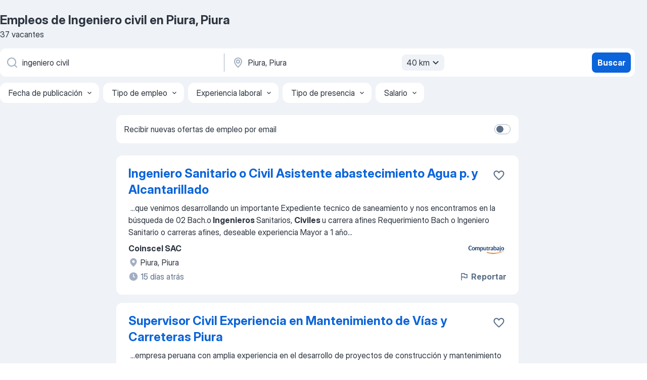

--- FILE ---
content_type: text/html
request_url: https://pe.jooble.org/trabajo-ingeniero-civil/Piura%2C-Piura
body_size: 79023
content:
<!DOCTYPE html><html lang="es" xmlns="http://www.w3.org/1999/xhtml"><head><meta charset="utf-8"><link data-chunk="app" rel="stylesheet" href="/assets/app.2cef72498bfe64a06642.css"><link data-chunk="SERP" rel="stylesheet" href="/assets/SERP.e5eb96069634300c1c10.css"><meta name="viewport" content="width=device-width,initial-scale=1.0,maximum-scale=5" /><meta property="og:site_name" content="Jooble" /><meta property="og:locale" content="es" /><meta property="og:type" content="website" /><meta name="msvalidate.01" content="4E93DB804C5CCCD5B3AFF7486D4B2757" /><meta name="format-detection" content="telephone=no"><link rel="preconnect" href="https://www.googletagmanager.com" /><link rel="preconnect" href="https://www.google-analytics.com" /><link rel="dns-prefetch" href="https://www.google.com" /><link rel="dns-prefetch" href="https://apis.google.com" /><link rel="dns-prefetch" href="https://connect.facebook.net" /><link rel="dns-prefetch" href="https://www.facebook.com" /><link href="https://data-pe.jooble.org/assets/fonts/inter-display.css" rel="stylesheet"><link href="https://data-pe.jooble.org/assets/fonts/segoe.css" rel="stylesheet"><link rel="apple-touch-icon" href="/assets/images/favicon/ua/apple-touch-icon.png?v=4" /><link rel="apple-touch-icon" sizes="57x57" href="/assets/images/favicon/ua/apple-touch-icon-57x57.png?v=4" /><link rel="apple-touch-icon" sizes="60x60" href="/assets/images/favicon/ua/apple-touch-icon-60x60.png?v=4" /><link rel="apple-touch-icon" sizes="72x72" href="/assets/images/favicon/ua/apple-touch-icon-72x72.png?v=4" /><link rel="apple-touch-icon" sizes="76x76" href="/assets/images/favicon/ua/apple-touch-icon-76x76.png?v=4" /><link rel="apple-touch-icon" sizes="114x114" href="/assets/images/favicon/ua/apple-touch-icon-114x114.png?v=4" /><link rel="apple-touch-icon" sizes="120x120" href="/assets/images/favicon/ua/apple-touch-icon-120x120.png?v=4" /><link rel="apple-touch-icon" sizes="144x144" href="/assets/images/favicon/ua/apple-touch-icon-144x144.png?v=4" /><link rel="apple-touch-icon" sizes="152x152" href="/assets/images/favicon/ua/apple-touch-icon-152x152.png?v=4" /><link rel="apple-touch-icon" sizes="180x180" href="/assets/images/favicon/ua/apple-touch-icon-180x180.png?v=4" /><link rel="icon" type="image/png" sizes="16x16" href="/assets/images/favicon/ua/favicon-16x16.png?v=4"><link rel="icon" type="image/png" sizes="32x32" href="/assets/images/favicon/ua/favicon-32x32.png?v=4"><link rel="icon" type="image/png" sizes="48x48" href="/assets/images/favicon/ua/android-chrome-48x48.png?v=4"><link rel="icon" type="image/png" sizes="96x96" href="/assets/images/favicon/ua/android-chrome-96x96.png?v=4"><link rel="icon" type="image/png" sizes="144x144" href="/assets/images/favicon/ua/android-chrome-144x144.png?v=4"><link rel="icon" type="image/png" sizes="192x192" href="/assets/images/favicon/ua/android-chrome-192x192.png?v=4"><link rel="icon" type="image/png" sizes="194x194" href="/assets/images/favicon/ua/favicon-194x194.png?v=4"><link rel="icon" type="image/png" sizes="256x256" href="/assets/images/favicon/ua/android-chrome-256x256.png?v=4"><link rel="icon" type="image/png" sizes="384x384" href="/assets/images/favicon/ua/android-chrome-384x384.png?v=4"><link rel="icon" type="image/png" sizes="512x512" href="/assets/images/favicon/ua/android-chrome-512x512.png?v=4"><link rel="shortcut icon" type="image/x-icon" href="/assets/images/favicon/ua/favicon-ua.ico?v=4"><link rel="icon" href="/assets/images/favicon/ua/icon.svg?v=4" sizes="any" type="image/svg+xml"><meta name="msapplication-tooltip" content="Jooble"><meta name="msapplication-config" content="/browserconfig.xml"><meta name="msapplication-TileColor" content="#ffffff"><meta name="msapplication-TileImage" content="/assets/images/favicon/ua/mstile-144x144.png?v=4"><meta name="theme-color" content="#ffffff"><meta name="ir-site-verification-token" content="-1337664224"><script type="text/javascript" charset="utf-8">(function(g,o){g[o]=g[o]||function(){(g[o]['q']=g[o]['q']||[]).push(arguments)},g[o]['t']=1*new Date})(window,'_googCsa'); </script><script>!function(){if('PerformanceLongTaskTiming' in window) {var g=window.__tti={e:[]};g.o = new PerformanceObserver(function(l){g.e = g.e.concat(l.getEntries())});g.o.observe({entryTypes:['longtask']})}}();</script><script>!function(){var e,t,n,i,r={passive:!0,capture:!0},a=new Date,o=function(){i=[],t=-1,e=null,f(addEventListener)},c=function(i,r){e||(e=r,t=i,n=new Date,f(removeEventListener),u())},u=function(){if(t>=0&&t<n-a){var r={entryType:"first-input",name:e.type,target:e.target,cancelable:e.cancelable,startTime:e.timeStamp,processingStart:e.timeStamp+t};i.forEach((function(e){e(r)})),i=[]}},s=function(e){if(e.cancelable){var t=(e.timeStamp>1e12?new Date:performance.now())-e.timeStamp;"pointerdown"==e.type?function(e,t){var n=function(){c(e,t),a()},i=function(){a()},a=function(){removeEventListener("pointerup",n,r),removeEventListener("pointercancel",i,r)};addEventListener("pointerup",n,r),addEventListener("pointercancel",i,r)}(t,e):c(t,e)}},f=function(e){["mousedown","keydown","touchstart","pointerdown"].forEach((function(t){return e(t,s,r)}))},p="hidden"===document.visibilityState?0:1/0;addEventListener("visibilitychange",(function e(t){"hidden"===document.visibilityState&&(p=t.timeStamp,removeEventListener("visibilitychange",e,!0))}),!0);o(),self.webVitals={firstInputPolyfill:function(e){i.push(e),u()},resetFirstInputPolyfill:o,get firstHiddenTime(){return p}}}();</script><title data-rh="true">Se necesita urgente: Ingeniero civil en Piura, Piura - Enero 2026 - 37 Ofertas de Trabajo - Jooble</title><link data-rh="true" rel="canonical" href="https://pe.jooble.org/trabajo-ingeniero-civil/Piura%2C-Piura"/><link data-rh="true" hreflang="es-PE" rel="alternate" href="https://pe.jooble.org/trabajo-ingeniero-civil/Piura%2C-Piura"/><meta data-rh="true" name="keywords" content="Trabajo Ingeniero civil Piura, Piura, empleo Ingeniero civil Piura, Piura, trabajo, empleo"/><meta data-rh="true" name="description" content="Nuevas ofertas de trabajo para Ingeniero civil en Piura, Piura. Empresas confiables. Tiempo completo, medio y parcial. Sin costo, fácil y rápido puedes encontrar trabajo en casi 34.000+ ofertas en Piura, Piura y otras ciudades en Perú."/><meta data-rh="true" property="og:image" content="/assets/images/open_graph/og_image.png"/><meta data-rh="true" property="og:url" content="https://pe.jooble.org/trabajo-ingeniero-civil/Piura%2C-Piura"/><meta data-rh="true" property="og:title" content="Se necesita urgente: Ingeniero civil en Piura, Piura - Enero 2026 - 37 Ofertas de Trabajo - Jooble"/><meta data-rh="true" property="og:description" content="Nuevas ofertas de trabajo para Ingeniero civil en Piura, Piura. Empresas confiables. Tiempo completo, medio y parcial. Sin costo, fácil y rápido puedes encontrar trabajo en casi 34.000+ ofertas en Piura, Piura y otras ciudades en Perú."/><script data-rh="true" type="application/ld+json">{"@context":"https://schema.org","@type":"BreadcrumbList","itemListElement":[[{"@type":"ListItem","position":1,"item":{"@id":"https://pe.jooble.org","name":"trabajo"}},{"@type":"ListItem","position":2,"item":{"@id":"https://pe.jooble.org/trabajo/Piura%2C-Piura","name":"Empleos en Piura, Piura"}},{"@type":"ListItem","position":3,"item":{"@id":"https://pe.jooble.org/trabajo-ingeniero-civil","name":"Ingeniero civil"}},{"@type":"ListItem","position":4,"item":{"name":"Ingeniero civil Piura, Piura"}}]]}</script><script data-rh="true" type="application/ld+json">{"@context":"https://schema.org","@type":"ItemList","numberOfItems":37,"itemListElement":[[{"@type":"ListItem","position":1,"url":"https://pe.jooble.org/away/-1568237571758007059"},{"@type":"ListItem","position":2,"url":"https://pe.jooble.org/away/-4622841872567005603"},{"@type":"ListItem","position":3,"url":"https://pe.jooble.org/jdp/-4923337069464373210"},{"@type":"ListItem","position":4,"url":"https://pe.jooble.org/jdp/5540927591795388111"},{"@type":"ListItem","position":5,"url":"https://pe.jooble.org/jdp/5548971597309864210"},{"@type":"ListItem","position":6,"url":"https://pe.jooble.org/jdp/3807028545724341686"},{"@type":"ListItem","position":7,"url":"https://pe.jooble.org/away/-857707760757568533"},{"@type":"ListItem","position":8,"url":"https://pe.jooble.org/away/2380166044509376665"},{"@type":"ListItem","position":9,"url":"https://pe.jooble.org/away/-2774643602300934808"},{"@type":"ListItem","position":10,"url":"https://pe.jooble.org/away/-4593895544367452021"},{"@type":"ListItem","position":11,"url":"https://pe.jooble.org/away/6188478798064499839"},{"@type":"ListItem","position":12,"url":"https://pe.jooble.org/away/2586676582515246488"},{"@type":"ListItem","position":13,"url":"https://pe.jooble.org/away/-2957448131876745466"},{"@type":"ListItem","position":14,"url":"https://pe.jooble.org/away/3157888160168935942"},{"@type":"ListItem","position":15,"url":"https://pe.jooble.org/away/-7978403863204162742"},{"@type":"ListItem","position":16,"url":"https://pe.jooble.org/away/-4497616222266810943"},{"@type":"ListItem","position":17,"url":"https://pe.jooble.org/away/2914713515146185923"},{"@type":"ListItem","position":18,"url":"https://pe.jooble.org/jdp/-3828277234492608336"},{"@type":"ListItem","position":19,"url":"https://pe.jooble.org/away/-1484276766587029646"},{"@type":"ListItem","position":20,"url":"https://pe.jooble.org/away/-280897129787423219"},{"@type":"ListItem","position":21,"url":"https://pe.jooble.org/jdp/-7413734394692793126"},{"@type":"ListItem","position":22,"url":"https://pe.jooble.org/away/4851929292583789739"},{"@type":"ListItem","position":23,"url":"https://pe.jooble.org/away/6828496517574595429"},{"@type":"ListItem","position":24,"url":"https://pe.jooble.org/jdp/6007057330532741590"},{"@type":"ListItem","position":25,"url":"https://pe.jooble.org/jdp/1882199996212771849"},{"@type":"ListItem","position":26,"url":"https://pe.jooble.org/jdp/-4115777541665634316"},{"@type":"ListItem","position":27,"url":"https://pe.jooble.org/jdp/1835539453808726083"},{"@type":"ListItem","position":28,"url":"https://pe.jooble.org/jdp/-1864899253189382199"},{"@type":"ListItem","position":29,"url":"https://pe.jooble.org/jdp/4254108512594370352"},{"@type":"ListItem","position":30,"url":"https://pe.jooble.org/jdp/4662648701817820995"}]]}</script></head><body ondragstart="return false"><div id="app"><div class="zR2N9v"><div class="_1G2nM4"><div></div><div id="serpContainer" class="_0CG45k"><div class="+MdXgT"><header class="VavEB9"><div class="qD9dwK"><h1 class="_518B8Z">Empleos de Ingeniero civil en Piura, Piura</h1><div company="p" class="cXVOTD">37 vacantes</div></div><div class=""><form class="CXE+FW" data-test-name="_searchForm"><div class="tXoMlu"><div class="kySr3o EIHqTW"><div class="H-KSNn"><div class="Y6LTZC RKazSn"><div class="_0vIToK"><svg class="BC4g2E abyhUO gexuVd kPZVKg"><use xlink:href="/assets/sprite.1oxueCVBzlo-hocQRlhy.svg#icon-magnifier-usage"></use></svg><input id="input_:R55ioh:" class="_2cXMBT aHpE4r _5sX2B+" placeholder="Busco vacantes..." type="text" spellcheck="false" name="keyword" autoComplete="off" autoCapitalize="off" data-test-name="_searchFormKeywordInput" aria-label="¿Qué puesto buscas?" value="ingeniero civil"/></div></div></div></div><div class="kySr3o _9+Weu7"><div class="H-KSNn"><div class="Y6LTZC RKazSn"><div class="_0vIToK"><svg class="BC4g2E abyhUO gexuVd kPZVKg"><use xlink:href="/assets/sprite.1oxueCVBzlo-hocQRlhy.svg#icon-map_marker-usage"></use></svg><input id="tbRegion" class="_2cXMBT aHpE4r _5sX2B+" placeholder="En la región..." type="text" spellcheck="false" name="region" autoComplete="off" autoCapitalize="off" data-test-name="_searchFormRegionInput" aria-label="Indique la ciudad en la que está buscando empleo" value="Piura, Piura"/></div><div class="hQwOE1"><div class="-xWR9w" data-test-name="_radiusSelect"><button type="button" class="VMdYVt i6dNg1 oUsVL7 -A9fYs mO9zne">40 km<span class="njVmSf"><svg class="KaSFrq JAzKjj GM7Sgs MQl7R9"><use xlink:href="/assets/sprite.1oxueCVBzlo-hocQRlhy.svg#icon-chevron_down-usage"></use></svg></span></button></div></div></div></div></div></div><button type="submit" class="VMdYVt i6dNg1 oUsVL7 xVPKbj ZuTpxY">Buscar</button></form></div><div class="p7hDF8"><div class="apmZrt" data-test-name="_smartTagsFilter"><div class="wYznI5"><span class="_1apRDx">Fecha de publicación</span><svg class="KaSFrq DuJhnH GM7Sgs _398Jb4"><use xlink:href="/assets/sprite.1oxueCVBzlo-hocQRlhy.svg#icon-chevron_down-usage"></use></svg></div><div class="wYznI5"><span class="_1apRDx">Tipo de empleo</span><svg class="KaSFrq DuJhnH GM7Sgs _398Jb4"><use xlink:href="/assets/sprite.1oxueCVBzlo-hocQRlhy.svg#icon-chevron_down-usage"></use></svg></div><div class="wYznI5"><span class="_1apRDx">Experiencia laboral</span><svg class="KaSFrq DuJhnH GM7Sgs _398Jb4"><use xlink:href="/assets/sprite.1oxueCVBzlo-hocQRlhy.svg#icon-chevron_down-usage"></use></svg></div><div class="wYznI5"><span class="_1apRDx">Tipo de presencia</span><svg class="KaSFrq DuJhnH GM7Sgs _398Jb4"><use xlink:href="/assets/sprite.1oxueCVBzlo-hocQRlhy.svg#icon-chevron_down-usage"></use></svg></div><div class="wYznI5"><span class="_1apRDx">Salario</span><svg class="KaSFrq DuJhnH GM7Sgs _398Jb4"><use xlink:href="/assets/sprite.1oxueCVBzlo-hocQRlhy.svg#icon-chevron_down-usage"></use></svg></div></div></div></header><div class="y+s7YY"><div class="Amjssv"><main class="toVmC+" role="main"><div class="NeCPdn" id="topBarContainer"><div class="dKIuea"><div class="pfddcp xPgV1+"><div class="Z7rxKJ"><span class="ahUpuK">Recibir nuevas ofertas de empleo por email </span><div class="rV3P9b H6hBvI RDT4pD seXaaO"><input id="SubscriptionSwitcher" type="checkbox" aria-label="SubscriptionSwitcher"/><label for="SubscriptionSwitcher"><span data-switch="pill" data-caption="false"><span data-switch="round"></span></span></label></div></div></div></div></div><div class="bXbgrv" id="serpContent"><div><div class="infinite-scroll-component__outerdiv"><div class="infinite-scroll-component ZbPfXY _serpContentBlock" style="height:auto;overflow:auto;-webkit-overflow-scrolling:touch"><div><ul class="kiBEcn"><li></li><li><div id="-1568237571758007059" data-test-name="_jobCard" class="+n4WEb rHG1ci"><div class="_9q4Aij"><h2 class="jA9gFS dUatPc"><a class="_8w9Ce2 tUC4Fj _6i4Nb0 wtCvxI job_card_link" target="_blank" rel="noopener nofollow" href="https://pe.jooble.org/away/-1568237571758007059">Ingeniero Sanitario o Civil Asistente abastecimiento Agua p. y Alcantarillado</a></h2><div class="_5A-eEY"><div class="Bdpujj"><button type="button" class="ZapzXe _9WpygY XEfYdx JFkX+L vMdXr7 RNbuqd" data-test-name="jobFavoritesButton__-1568237571758007059" aria-label="Guardar la vacante en favoritas"><span class="H2e2t1 +gVFyQ"><svg class="KaSFrq JAzKjj _0ng4na"><use xlink:href="/assets/sprite.1oxueCVBzlo-hocQRlhy.svg#icon-heart_outline-usage"></use></svg></span></button></div></div></div><div><div class="QZH8mt"><div class="GEyos4">&nbsp;...<span>que venimos desarrollando un importante Expediente tecnico de saneamiento y nos encontramos en la búsqueda de 02 Bach.o</span><b> Ingenieros </b><span>Sanitarios,</span><b> Civiles </b><span>u carrera afines 
Requerimiento Bach o Ingeniero Sanitario o carreras afines, deseable experiencia Mayor a 1 año</span>...&nbsp;</div><div class="rvi8+s"></div></div><div class="L4BhzZ wrapper__new_tags_design bLrJMm"><div class="j+648w"><button type="button" class="ZapzXe _9WpygY JFkX+L vMdXr7 _9ofHq7" data-test-name="_reportJobButtonSerp"><span class="H2e2t1 w87w0E"><svg class="KaSFrq xY3sEm _0ng4na cS9jE1"><use xlink:href="/assets/sprite.1oxueCVBzlo-hocQRlhy.svg#icon-flag-usage"></use></svg></span>Reportar</button><img src="/css/images/plogo/2.gif" class="yUFQEM" aria-hidden="true" alt="dteCompanyLogo"/></div><div class="E6E0jY"><div class="pXyhD4 VeoRvG"><div class="heru4z"><p class="z6WlhX" data-test-name="_companyName">Coinscel SAC</p></div></div><div class="blapLw gj1vO6 fhg31q nxYYVJ" tabindex="-1"><svg class="BC4g2E c6AqqO gexuVd kE3ssB DlQ0Ty icon_gray_soft mdorqd"><use xlink:href="/assets/sprite.1oxueCVBzlo-hocQRlhy.svg#icon-map_marker_filled-usage"></use></svg><div class="caption NTRJBV">Piura, Piura</div></div><div class="blapLw gj1vO6 fhg31q fGYTou"><svg class="BC4g2E c6AqqO gexuVd kE3ssB DlQ0Ty icon_gray_soft jjtReA"><use xlink:href="/assets/sprite.1oxueCVBzlo-hocQRlhy.svg#icon-clock_filled-usage"></use></svg><div class="caption Vk-5Da">15 días atrás</div></div></div></div></div></div></li><li><div id="-4622841872567005603" data-test-name="_jobCard" class="+n4WEb rHG1ci"><div class="_9q4Aij"><h2 class="jA9gFS dUatPc"><a class="_8w9Ce2 tUC4Fj _6i4Nb0 wtCvxI job_card_link" target="_blank" rel="noopener nofollow" href="https://pe.jooble.org/away/-4622841872567005603">Supervisor Civil Experiencia en Mantenimiento de Vías y Carreteras Piura</a></h2><div class="_5A-eEY"><div class="Bdpujj"><button type="button" class="ZapzXe _9WpygY XEfYdx JFkX+L vMdXr7 RNbuqd" data-test-name="jobFavoritesButton__-4622841872567005603" aria-label="Guardar la vacante en favoritas"><span class="H2e2t1 +gVFyQ"><svg class="KaSFrq JAzKjj _0ng4na"><use xlink:href="/assets/sprite.1oxueCVBzlo-hocQRlhy.svg#icon-heart_outline-usage"></use></svg></span></button></div></div></div><div><div class="QZH8mt"><div class="GEyos4">&nbsp;...<span>empresa peruana con amplia experiencia en el desarrollo de proyectos de construcción y mantenimiento de infraestructuras de obras</span><b> civiles
</b><span>Nos encontramos en la búsqueda del mejor talento para incorporarlo a nuestro staff de profesionales con el cargo de
SUPERVISOR CIVIL</span>...&nbsp;</div><div class="rvi8+s"></div></div><div class="L4BhzZ wrapper__new_tags_design bLrJMm"><div class="j+648w"><button type="button" class="ZapzXe _9WpygY JFkX+L vMdXr7 _9ofHq7" data-test-name="_reportJobButtonSerp"><span class="H2e2t1 w87w0E"><svg class="KaSFrq xY3sEm _0ng4na cS9jE1"><use xlink:href="/assets/sprite.1oxueCVBzlo-hocQRlhy.svg#icon-flag-usage"></use></svg></span>Reportar</button><img src="/css/images/plogo/2.gif" class="yUFQEM" aria-hidden="true" alt="dteCompanyLogo"/></div><div class="E6E0jY"><div class="pXyhD4 VeoRvG"><div class="heru4z"><p class="z6WlhX" data-test-name="_companyName">Importante empresa del sector</p></div></div><div class="blapLw gj1vO6 fhg31q nxYYVJ" tabindex="-1"><svg class="BC4g2E c6AqqO gexuVd kE3ssB DlQ0Ty icon_gray_soft mdorqd"><use xlink:href="/assets/sprite.1oxueCVBzlo-hocQRlhy.svg#icon-map_marker_filled-usage"></use></svg><div class="caption NTRJBV">Piura, Piura</div></div><div class="blapLw gj1vO6 fhg31q fGYTou"><svg class="BC4g2E c6AqqO gexuVd kE3ssB DlQ0Ty icon_gray_soft jjtReA"><use xlink:href="/assets/sprite.1oxueCVBzlo-hocQRlhy.svg#icon-clock_filled-usage"></use></svg><div class="caption Vk-5Da">14 días atrás</div></div></div></div></div></div></li><li><div id="-4923337069464373210" data-test-name="_jobCard" class="+n4WEb rHG1ci"><div class="_9q4Aij"><h2 class="jA9gFS dUatPc"><a class="_8w9Ce2 tUC4Fj _6i4Nb0 wtCvxI job_card_link" target="_blank" href="https://pe.jooble.org/jdp/-4923337069464373210">Redactor De Tesis Doctorado En Ing Civil - Remoto</a></h2><div class="_5A-eEY"><div class="Bdpujj"><button type="button" class="ZapzXe _9WpygY XEfYdx JFkX+L vMdXr7 RNbuqd" data-test-name="jobFavoritesButton__-4923337069464373210" aria-label="Guardar la vacante en favoritas"><span class="H2e2t1 +gVFyQ"><svg class="KaSFrq JAzKjj _0ng4na"><use xlink:href="/assets/sprite.1oxueCVBzlo-hocQRlhy.svg#icon-heart_outline-usage"></use></svg></span></button></div></div></div><div><div class="QZH8mt"><div class="GEyos4">&nbsp;...<span>Descripción del empleo: 
 CONVOCATORIA NACIONAL – REDACTOR DE TESIS PHD INGENIERIA </span><b>CIVIL </b><span>
 La empresa CAAP – Asesoría Académica Profesional, líder en el desarrollo y acompañamiento de proyectos de investigación, busca incorporar a su equipo un profesional con sólida</span>...&nbsp;</div><div class="rvi8+s"></div></div><div class="L4BhzZ wrapper__new_tags_design bLrJMm"><div class="j+648w"><button type="button" class="ZapzXe _9WpygY JFkX+L vMdXr7 _9ofHq7" data-test-name="_reportJobButtonSerp"><span class="H2e2t1 w87w0E"><svg class="KaSFrq xY3sEm _0ng4na cS9jE1"><use xlink:href="/assets/sprite.1oxueCVBzlo-hocQRlhy.svg#icon-flag-usage"></use></svg></span>Reportar</button><img src="/css/images/plogo/12.gif" class="yUFQEM" aria-hidden="true" alt="dteCompanyLogo"/></div><div class="E6E0jY"><div class="pXyhD4 VeoRvG"><div class="heru4z"><p class="z6WlhX" data-test-name="_companyName">Centro De Ayuda Academica Profesional</p></div></div><div class="blapLw gj1vO6 fhg31q nxYYVJ" tabindex="-1"><svg class="BC4g2E c6AqqO gexuVd kE3ssB DlQ0Ty icon_gray_soft mdorqd"><use xlink:href="/assets/sprite.1oxueCVBzlo-hocQRlhy.svg#icon-map_marker_filled-usage"></use></svg><div class="caption NTRJBV">Piura, Piura</div></div><div class="blapLw gj1vO6 fhg31q fGYTou"><svg class="BC4g2E c6AqqO gexuVd kE3ssB DlQ0Ty icon_gray_soft jjtReA"><use xlink:href="/assets/sprite.1oxueCVBzlo-hocQRlhy.svg#icon-clock_filled-usage"></use></svg><div class="caption Vk-5Da">13 días atrás</div></div></div></div></div></div></li><li><div id="5540927591795388111" data-test-name="_jobCard" class="+n4WEb rHG1ci"><div class="_9q4Aij"><h2 class="jA9gFS dUatPc"><a class="_8w9Ce2 tUC4Fj _6i4Nb0 wtCvxI job_card_link" target="_blank" href="https://pe.jooble.org/jdp/5540927591795388111">Ingeniero Auditor-Perú</a></h2><div class="_5A-eEY"><div class="Bdpujj"><button type="button" class="ZapzXe _9WpygY XEfYdx JFkX+L vMdXr7 RNbuqd" data-test-name="jobFavoritesButton__5540927591795388111" aria-label="Guardar la vacante en favoritas"><span class="H2e2t1 +gVFyQ"><svg class="KaSFrq JAzKjj _0ng4na"><use xlink:href="/assets/sprite.1oxueCVBzlo-hocQRlhy.svg#icon-heart_outline-usage"></use></svg></span></button></div></div></div><div><div class="QZH8mt"><div class="GEyos4">&nbsp;...<span>elaborando el informe final de auditoría con conclusiones y recomendaciones. 
 Requisitos: 
 </span><b>Ingeniero </b><span>químico, mecánico, eléctrico, petróleo, petroquímico, ambiental, industrial y/o </span><b>civil.</b><span> 
 Conocimiento de normativa peruana aplicable (DS 052-93-EM; DS 043-2007-EM) y</span>...&nbsp;</div><div class="rvi8+s"></div></div><div class="L4BhzZ wrapper__new_tags_design bLrJMm"><div class="j+648w"><button type="button" class="ZapzXe _9WpygY JFkX+L vMdXr7 _9ofHq7" data-test-name="_reportJobButtonSerp"><span class="H2e2t1 w87w0E"><svg class="KaSFrq xY3sEm _0ng4na cS9jE1"><use xlink:href="/assets/sprite.1oxueCVBzlo-hocQRlhy.svg#icon-flag-usage"></use></svg></span>Reportar</button><img src="/css/images/plogo/16219.gif" class="yUFQEM" aria-hidden="true" alt="dteCompanyLogo"/></div><div class="E6E0jY"><div class="pXyhD4 VeoRvG"><div class="heru4z"><p class="z6WlhX" data-test-name="_companyName">Penspen Ltd</p></div></div><div class="blapLw gj1vO6 fhg31q nxYYVJ" tabindex="-1"><svg class="BC4g2E c6AqqO gexuVd kE3ssB DlQ0Ty icon_gray_soft mdorqd"><use xlink:href="/assets/sprite.1oxueCVBzlo-hocQRlhy.svg#icon-map_marker_filled-usage"></use></svg><div class="caption NTRJBV">Piura, Piura</div></div><div class="blapLw gj1vO6 fhg31q fGYTou"><svg class="BC4g2E c6AqqO gexuVd kE3ssB DlQ0Ty icon_gray_soft jjtReA"><use xlink:href="/assets/sprite.1oxueCVBzlo-hocQRlhy.svg#icon-clock_filled-usage"></use></svg><div class="caption Vk-5Da">1 día atrás</div></div></div></div></div></div></li><li><div id="5548971597309864210" data-test-name="_jobCard" class="+n4WEb rHG1ci"><div class="_9q4Aij"><h2 class="jA9gFS dUatPc"><a class="_8w9Ce2 tUC4Fj _6i4Nb0 wtCvxI job_card_link" target="_blank" href="https://pe.jooble.org/jdp/5548971597309864210">Ingeniero Auditor - Inspección y Auditoría Técnica</a></h2><div class="_5A-eEY"><div class="Bdpujj"><button type="button" class="ZapzXe _9WpygY XEfYdx JFkX+L vMdXr7 RNbuqd" data-test-name="jobFavoritesButton__5548971597309864210" aria-label="Guardar la vacante en favoritas"><span class="H2e2t1 +gVFyQ"><svg class="KaSFrq JAzKjj _0ng4na"><use xlink:href="/assets/sprite.1oxueCVBzlo-hocQRlhy.svg#icon-heart_outline-usage"></use></svg></span></button></div></div></div><div><div class="QZH8mt"><div class="GEyos4"><span>Una consultora energética líder busca un </span><b>ingeniero </b><span>para auditar unidades auxiliares del paquete 3 en Perú. El candidato ideal tiene más</span>...&nbsp;&nbsp;...<span>mecánico, eléctrico, petróleo, petroquímico, ambiental, industrial o </span><b>civil)</b><span>
 Ingeniero químico, Conocimiento de normativa peruana,</span>...&nbsp;</div><div class="rvi8+s"></div></div><div class="L4BhzZ wrapper__new_tags_design bLrJMm"><div class="j+648w"><button type="button" class="ZapzXe _9WpygY JFkX+L vMdXr7 _9ofHq7" data-test-name="_reportJobButtonSerp"><span class="H2e2t1 w87w0E"><svg class="KaSFrq xY3sEm _0ng4na cS9jE1"><use xlink:href="/assets/sprite.1oxueCVBzlo-hocQRlhy.svg#icon-flag-usage"></use></svg></span>Reportar</button><img src="/css/images/plogo/16219.gif" class="yUFQEM" aria-hidden="true" alt="dteCompanyLogo"/></div><div class="E6E0jY"><div class="pXyhD4 VeoRvG"><div class="heru4z"><p class="z6WlhX" data-test-name="_companyName">Penspen Ltd</p></div></div><div class="blapLw gj1vO6 fhg31q nxYYVJ" tabindex="-1"><svg class="BC4g2E c6AqqO gexuVd kE3ssB DlQ0Ty icon_gray_soft mdorqd"><use xlink:href="/assets/sprite.1oxueCVBzlo-hocQRlhy.svg#icon-map_marker_filled-usage"></use></svg><div class="caption NTRJBV">Piura, Piura</div></div><div class="blapLw gj1vO6 fhg31q fGYTou"><svg class="BC4g2E c6AqqO gexuVd kE3ssB DlQ0Ty icon_gray_soft jjtReA"><use xlink:href="/assets/sprite.1oxueCVBzlo-hocQRlhy.svg#icon-clock_filled-usage"></use></svg><div class="caption Vk-5Da">1 día atrás</div></div></div></div></div></div></li><li><div id="3807028545724341686" data-test-name="_jobCard" class="+n4WEb rHG1ci"><div class="_9q4Aij"><h2 class="jA9gFS dUatPc"><a class="_8w9Ce2 tUC4Fj _6i4Nb0 wtCvxI job_card_link" target="_blank" href="https://pe.jooble.org/jdp/3807028545724341686">Ingeniero de Proyectos - Electricidad y Energía</a></h2><div class="_5A-eEY"><div class="Bdpujj"><button type="button" class="ZapzXe _9WpygY XEfYdx JFkX+L vMdXr7 RNbuqd" data-test-name="jobFavoritesButton__3807028545724341686" aria-label="Guardar la vacante en favoritas"><span class="H2e2t1 +gVFyQ"><svg class="KaSFrq JAzKjj _0ng4na"><use xlink:href="/assets/sprite.1oxueCVBzlo-hocQRlhy.svg#icon-heart_outline-usage"></use></svg></span></button></div></div></div><div><div class="QZH8mt"><div class="GEyos4">&nbsp;...<span>ingeniería con sólida trayectoria técnica para liderar operaciones en Piura, Perú. Esta convocatoria está dirigida exclusivamente a </span><b>ingenieros </b><span>con experiencia comprobada en el sector eléctrico y electromecánico. 
 Tareas 
 Gestión de Ingeniería:  Brindar soporte técnico</span>...&nbsp;</div><div class="rvi8+s"></div></div><div class="L4BhzZ wrapper__new_tags_design bLrJMm"><div class="j+648w"><button type="button" class="ZapzXe _9WpygY JFkX+L vMdXr7 _9ofHq7" data-test-name="_reportJobButtonSerp"><span class="H2e2t1 w87w0E"><svg class="KaSFrq xY3sEm _0ng4na cS9jE1"><use xlink:href="/assets/sprite.1oxueCVBzlo-hocQRlhy.svg#icon-flag-usage"></use></svg></span>Reportar</button><img src="/css/images/plogo/16219.gif" class="yUFQEM" aria-hidden="true" alt="dteCompanyLogo"/></div><div class="E6E0jY"><div class="pXyhD4 VeoRvG"><div class="heru4z"><p class="z6WlhX" data-test-name="_companyName">Horizonia</p></div></div><div class="blapLw gj1vO6 fhg31q nxYYVJ" tabindex="-1"><svg class="BC4g2E c6AqqO gexuVd kE3ssB DlQ0Ty icon_gray_soft mdorqd"><use xlink:href="/assets/sprite.1oxueCVBzlo-hocQRlhy.svg#icon-map_marker_filled-usage"></use></svg><div class="caption NTRJBV">Piura, Piura</div></div><div class="blapLw gj1vO6 fhg31q fGYTou"><svg class="BC4g2E c6AqqO gexuVd kE3ssB DlQ0Ty icon_gray_soft jjtReA"><use xlink:href="/assets/sprite.1oxueCVBzlo-hocQRlhy.svg#icon-clock_filled-usage"></use></svg><div class="caption Vk-5Da">2 días atrás</div></div></div></div></div></div></li><li><div id="-857707760757568533" data-test-name="_jobCard" class="+n4WEb rHG1ci"><div class="_9q4Aij"><h2 class="jA9gFS dUatPc"><a class="_8w9Ce2 tUC4Fj _6i4Nb0 wtCvxI job_card_link" target="_blank" rel="noopener nofollow" href="https://pe.jooble.org/away/-857707760757568533">Supervisor Ssoma</a></h2><div class="_5A-eEY"><div class="Bdpujj"><button type="button" class="ZapzXe _9WpygY XEfYdx JFkX+L vMdXr7 RNbuqd" data-test-name="jobFavoritesButton__-857707760757568533" aria-label="Guardar la vacante en favoritas"><span class="H2e2t1 +gVFyQ"><svg class="KaSFrq JAzKjj _0ng4na"><use xlink:href="/assets/sprite.1oxueCVBzlo-hocQRlhy.svg#icon-heart_outline-usage"></use></svg></span></button></div></div></div><div><div class="QZH8mt"><p class="b97WnG">S/.2000</p><div class="GEyos4">&nbsp;...<span>entorno, promoviendo una cultura de seguridad dentro de la organización y en todos los niveles del proyecto. REQUISITO</span><b>S Ingeniero </b><span>Industrial</span><b>, Civil,</b><span> Mecánico yo electromecánico Titulado. Deseable especialización o diplomado en Seguridad y Salud en el Trabajo, Gestio</span>...&nbsp;</div><div class="rvi8+s"></div></div><div class="L4BhzZ wrapper__new_tags_design bLrJMm"><div class="j+648w"><button type="button" class="ZapzXe _9WpygY JFkX+L vMdXr7 _9ofHq7" data-test-name="_reportJobButtonSerp"><span class="H2e2t1 w87w0E"><svg class="KaSFrq xY3sEm _0ng4na cS9jE1"><use xlink:href="/assets/sprite.1oxueCVBzlo-hocQRlhy.svg#icon-flag-usage"></use></svg></span>Reportar</button><img src="/css/images/plogo/2.gif" class="yUFQEM" aria-hidden="true" alt="dteCompanyLogo"/></div><div class="E6E0jY"><div class="pXyhD4 VeoRvG"><div class="heru4z"><p class="z6WlhX" data-test-name="_companyName">ABC MULTISERVICIOS GENERALES</p></div></div><div class="blapLw gj1vO6 fhg31q nxYYVJ" tabindex="-1"><svg class="BC4g2E c6AqqO gexuVd kE3ssB DlQ0Ty icon_gray_soft mdorqd"><use xlink:href="/assets/sprite.1oxueCVBzlo-hocQRlhy.svg#icon-map_marker_filled-usage"></use></svg><div class="caption NTRJBV">Piura, Piura</div></div><div class="blapLw gj1vO6 fhg31q fGYTou"><svg class="BC4g2E c6AqqO gexuVd kE3ssB DlQ0Ty icon_gray_soft jjtReA"><use xlink:href="/assets/sprite.1oxueCVBzlo-hocQRlhy.svg#icon-clock_filled-usage"></use></svg><div class="caption Vk-5Da">Hace un mes</div></div></div></div></div></div></li><li><div class="li6YgU" style="--ew-button-color:#F7F6F2;--ew-button-background-color:#014EFE"></div></li><li></li><li><div id="2380166044509376665" data-test-name="_jobCard" class="+n4WEb rHG1ci"><div class="_9q4Aij"><h2 class="jA9gFS dUatPc"><a class="_8w9Ce2 tUC4Fj _6i4Nb0 wtCvxI job_card_link" target="_blank" rel="noopener nofollow" href="https://pe.jooble.org/away/2380166044509376665">Coordinador ETIA</a></h2><div class="_5A-eEY"><div class="Bdpujj"><button type="button" class="ZapzXe _9WpygY XEfYdx JFkX+L vMdXr7 RNbuqd" data-test-name="jobFavoritesButton__2380166044509376665" aria-label="Guardar la vacante en favoritas"><span class="H2e2t1 +gVFyQ"><svg class="KaSFrq JAzKjj _0ng4na"><use xlink:href="/assets/sprite.1oxueCVBzlo-hocQRlhy.svg#icon-heart_outline-usage"></use></svg></span></button></div></div></div><div><div class="QZH8mt"><div class="GEyos4">&nbsp;...<span>propios de la Institución.
En SENATI nos comprometemos con la igualdad de oportunidades. Todosas losas postulantes serán considerad</span><b>osas </b><span>sin importar su origen étnico, sexo, edad, estado civil, orientación sexual, identidad de género, religión, discapacidad,</span>...&nbsp;</div><div class="rvi8+s"></div></div><div class="L4BhzZ wrapper__new_tags_design bLrJMm"><div class="j+648w"><button type="button" class="ZapzXe _9WpygY JFkX+L vMdXr7 _9ofHq7" data-test-name="_reportJobButtonSerp"><span class="H2e2t1 w87w0E"><svg class="KaSFrq xY3sEm _0ng4na cS9jE1"><use xlink:href="/assets/sprite.1oxueCVBzlo-hocQRlhy.svg#icon-flag-usage"></use></svg></span>Reportar</button><img src="/css/images/plogo/2.gif" class="yUFQEM" aria-hidden="true" alt="dteCompanyLogo"/></div><div class="E6E0jY"><div class="pXyhD4 VeoRvG"><div class="heru4z"><p class="z6WlhX" data-test-name="_companyName">SENATI</p></div></div><div class="blapLw gj1vO6 fhg31q nxYYVJ" tabindex="-1"><svg class="BC4g2E c6AqqO gexuVd kE3ssB DlQ0Ty icon_gray_soft mdorqd"><use xlink:href="/assets/sprite.1oxueCVBzlo-hocQRlhy.svg#icon-map_marker_filled-usage"></use></svg><div class="caption NTRJBV">Piura, Piura</div></div><div class="blapLw gj1vO6 fhg31q fGYTou"><svg class="BC4g2E c6AqqO gexuVd kE3ssB DlQ0Ty icon_gray_soft jjtReA"><use xlink:href="/assets/sprite.1oxueCVBzlo-hocQRlhy.svg#icon-clock_filled-usage"></use></svg><div class="caption Vk-5Da">4 días atrás</div></div></div></div></div></div></li><li><div id="-2774643602300934808" data-test-name="_jobCard" class="+n4WEb rHG1ci"><div class="_9q4Aij"><h2 class="jA9gFS dUatPc"><a class="_8w9Ce2 tUC4Fj _6i4Nb0 wtCvxI job_card_link" target="_blank" rel="noopener nofollow" href="https://pe.jooble.org/away/-2774643602300934808">Gestor de Desarrollo Comercial</a></h2><div class="_5A-eEY"><div class="Bdpujj"><button type="button" class="ZapzXe _9WpygY XEfYdx JFkX+L vMdXr7 RNbuqd" data-test-name="jobFavoritesButton__-2774643602300934808" aria-label="Guardar la vacante en favoritas"><span class="H2e2t1 +gVFyQ"><svg class="KaSFrq JAzKjj _0ng4na"><use xlink:href="/assets/sprite.1oxueCVBzlo-hocQRlhy.svg#icon-heart_outline-usage"></use></svg></span></button></div></div></div><div><div class="QZH8mt"><div class="GEyos4">&nbsp;...<span>propios de la Institución.
En SENATI nos comprometemos con la igualdad de oportunidades. Todosas losas postulantes serán considerados</span><b>as sin </b><span>importar su origen étnico, sexo, edad, estado civil, orientación sexual, identidad de género, religión, discapacidad,</span>...&nbsp;</div><div class="rvi8+s"></div></div><div class="L4BhzZ wrapper__new_tags_design bLrJMm"><div class="j+648w"><button type="button" class="ZapzXe _9WpygY JFkX+L vMdXr7 _9ofHq7" data-test-name="_reportJobButtonSerp"><span class="H2e2t1 w87w0E"><svg class="KaSFrq xY3sEm _0ng4na cS9jE1"><use xlink:href="/assets/sprite.1oxueCVBzlo-hocQRlhy.svg#icon-flag-usage"></use></svg></span>Reportar</button><img src="/css/images/plogo/2.gif" class="yUFQEM" aria-hidden="true" alt="dteCompanyLogo"/></div><div class="E6E0jY"><div class="pXyhD4 VeoRvG"><div class="heru4z"><p class="z6WlhX" data-test-name="_companyName">SENATI</p></div></div><div class="blapLw gj1vO6 fhg31q nxYYVJ" tabindex="-1"><svg class="BC4g2E c6AqqO gexuVd kE3ssB DlQ0Ty icon_gray_soft mdorqd"><use xlink:href="/assets/sprite.1oxueCVBzlo-hocQRlhy.svg#icon-map_marker_filled-usage"></use></svg><div class="caption NTRJBV">Piura, Piura</div></div><div class="blapLw gj1vO6 fhg31q fGYTou"><svg class="BC4g2E c6AqqO gexuVd kE3ssB DlQ0Ty icon_gray_soft jjtReA"><use xlink:href="/assets/sprite.1oxueCVBzlo-hocQRlhy.svg#icon-clock_filled-usage"></use></svg><div class="caption Vk-5Da">3 días atrás</div></div></div></div></div></div></li><li><div id="-4593895544367452021" data-test-name="_jobCard" class="+n4WEb rHG1ci"><div class="_9q4Aij"><h2 class="jA9gFS dUatPc"><a class="_8w9Ce2 tUC4Fj _6i4Nb0 wtCvxI job_card_link" target="_blank" rel="noopener nofollow" href="https://pe.jooble.org/away/-4593895544367452021">Auxiliar Electricista Campus Piura</a></h2><div class="_5A-eEY"><div class="Bdpujj"><button type="button" class="ZapzXe _9WpygY XEfYdx JFkX+L vMdXr7 RNbuqd" data-test-name="jobFavoritesButton__-4593895544367452021" aria-label="Guardar la vacante en favoritas"><span class="H2e2t1 +gVFyQ"><svg class="KaSFrq JAzKjj _0ng4na"><use xlink:href="/assets/sprite.1oxueCVBzlo-hocQRlhy.svg#icon-heart_outline-usage"></use></svg></span></button></div></div></div><div><div class="QZH8mt"><div class="GEyos4">&nbsp;...<span>semanales turnos rotativos.
Vivir por zonas aledañas al campus.
Principales desafíos
Apoyar en actividades de instalaciones elé</span><b>ctricas </b><span>civiles.
Dar mantenimiento a instalaciones existentes de iluminación y carga.
Realizar el mantenimiento de máquinas de laboratorio</span>...&nbsp;</div><div class="rvi8+s"></div></div><div class="L4BhzZ wrapper__new_tags_design bLrJMm"><div class="j+648w"><button type="button" class="ZapzXe _9WpygY JFkX+L vMdXr7 _9ofHq7" data-test-name="_reportJobButtonSerp"><span class="H2e2t1 w87w0E"><svg class="KaSFrq xY3sEm _0ng4na cS9jE1"><use xlink:href="/assets/sprite.1oxueCVBzlo-hocQRlhy.svg#icon-flag-usage"></use></svg></span>Reportar</button><img src="/css/images/plogo/2.gif" class="yUFQEM" aria-hidden="true" alt="dteCompanyLogo"/></div><div class="E6E0jY"><div class="pXyhD4 VeoRvG"><div class="heru4z"><p class="z6WlhX" data-test-name="_companyName">Universidad César Vallejo</p></div></div><div class="blapLw gj1vO6 fhg31q nxYYVJ" tabindex="-1"><svg class="BC4g2E c6AqqO gexuVd kE3ssB DlQ0Ty icon_gray_soft mdorqd"><use xlink:href="/assets/sprite.1oxueCVBzlo-hocQRlhy.svg#icon-map_marker_filled-usage"></use></svg><div class="caption NTRJBV">Piura, Piura</div></div><div class="blapLw gj1vO6 fhg31q fGYTou"><svg class="BC4g2E c6AqqO gexuVd kE3ssB DlQ0Ty icon_gray_soft jjtReA"><use xlink:href="/assets/sprite.1oxueCVBzlo-hocQRlhy.svg#icon-clock_filled-usage"></use></svg><div class="caption Vk-5Da">2 días atrás</div></div></div></div></div></div></li><li><div id="6188478798064499839" data-test-name="_jobCard" class="+n4WEb rHG1ci"><div class="_9q4Aij"><h2 class="jA9gFS dUatPc"><a class="_8w9Ce2 tUC4Fj _6i4Nb0 wtCvxI job_card_link" target="_blank" rel="noopener nofollow" href="https://pe.jooble.org/away/6188478798064499839">Jefe de planta con experiencia en concreto</a></h2><div class="_5A-eEY"><div class="Bdpujj"><button type="button" class="ZapzXe _9WpygY XEfYdx JFkX+L vMdXr7 RNbuqd" data-test-name="jobFavoritesButton__6188478798064499839" aria-label="Guardar la vacante en favoritas"><span class="H2e2t1 +gVFyQ"><svg class="KaSFrq JAzKjj _0ng4na"><use xlink:href="/assets/sprite.1oxueCVBzlo-hocQRlhy.svg#icon-heart_outline-usage"></use></svg></span></button></div></div></div><div><div class="QZH8mt"><div class="GEyos4"><span>Ingenieroa </span><b>Civil,</b><span> Industrial o afines, titulado y habilitado.

Experiencia mínima de 05 años como Jefe de Planta, Supervisor de Planta o cargos similares en plantas de concreto premezclado.

Conocimiento integral de producción de concreto, dosificación, diseño</span>...&nbsp;</div><div class="rvi8+s"></div></div><div class="L4BhzZ wrapper__new_tags_design bLrJMm"><div class="j+648w"><button type="button" class="ZapzXe _9WpygY JFkX+L vMdXr7 _9ofHq7" data-test-name="_reportJobButtonSerp"><span class="H2e2t1 w87w0E"><svg class="KaSFrq xY3sEm _0ng4na cS9jE1"><use xlink:href="/assets/sprite.1oxueCVBzlo-hocQRlhy.svg#icon-flag-usage"></use></svg></span>Reportar</button><img src="/css/images/plogo/2.gif" class="yUFQEM" aria-hidden="true" alt="dteCompanyLogo"/></div><div class="E6E0jY"><div class="pXyhD4 VeoRvG"><div class="heru4z"><p class="z6WlhX" data-test-name="_companyName">CONSTRUCTORA E INMOBILIARIA ENSAMAR S.R.L.</p></div></div><div class="blapLw gj1vO6 fhg31q nxYYVJ" tabindex="-1"><svg class="BC4g2E c6AqqO gexuVd kE3ssB DlQ0Ty icon_gray_soft mdorqd"><use xlink:href="/assets/sprite.1oxueCVBzlo-hocQRlhy.svg#icon-map_marker_filled-usage"></use></svg><div class="caption NTRJBV">Piura, Piura</div></div><div class="blapLw gj1vO6 fhg31q fGYTou"><svg class="BC4g2E c6AqqO gexuVd kE3ssB DlQ0Ty icon_gray_soft jjtReA"><use xlink:href="/assets/sprite.1oxueCVBzlo-hocQRlhy.svg#icon-clock_filled-usage"></use></svg><div class="caption Vk-5Da">3 días atrás</div></div></div></div></div></div></li><li><div id="2586676582515246488" data-test-name="_jobCard" class="+n4WEb rHG1ci"><div class="_9q4Aij"><h2 class="jA9gFS dUatPc"><a class="_8w9Ce2 tUC4Fj _6i4Nb0 wtCvxI job_card_link" target="_blank" rel="noopener nofollow" href="https://pe.jooble.org/away/2586676582515246488">Supervisor OperativoMantenimiento Piura Paradas de Planta</a></h2><div class="_5A-eEY"><div class="Bdpujj"><button type="button" class="ZapzXe _9WpygY XEfYdx JFkX+L vMdXr7 RNbuqd" data-test-name="jobFavoritesButton__2586676582515246488" aria-label="Guardar la vacante en favoritas"><span class="H2e2t1 +gVFyQ"><svg class="KaSFrq JAzKjj _0ng4na"><use xlink:href="/assets/sprite.1oxueCVBzlo-hocQRlhy.svg#icon-heart_outline-usage"></use></svg></span></button></div></div></div><div><div class="QZH8mt"><div class="GEyos4">&nbsp;...<span>MANTENIMIENTO PLANTA Piura
PERFIL REQUERIDO
Colegiado y habilitado en Ingeniería Mecánica Eléctrica o afines.
Experiencia mayor a 04 a</span><b>ños como </b><span>Ingeniero Mecánico o Supervisor de Mantenimiento de Planta en Minería indispensable.
Conocimientos en mantenimiento de</span>...&nbsp;</div><div class="rvi8+s"></div></div><div class="L4BhzZ wrapper__new_tags_design bLrJMm"><div class="j+648w"><button type="button" class="ZapzXe _9WpygY JFkX+L vMdXr7 _9ofHq7" data-test-name="_reportJobButtonSerp"><span class="H2e2t1 w87w0E"><svg class="KaSFrq xY3sEm _0ng4na cS9jE1"><use xlink:href="/assets/sprite.1oxueCVBzlo-hocQRlhy.svg#icon-flag-usage"></use></svg></span>Reportar</button><img src="/css/images/plogo/2.gif" class="yUFQEM" aria-hidden="true" alt="dteCompanyLogo"/></div><div class="E6E0jY"><div class="pXyhD4 VeoRvG"><div class="heru4z"><p class="z6WlhX" data-test-name="_companyName">CONFIPETROL ANDINA S.A.</p></div></div><div class="blapLw gj1vO6 fhg31q nxYYVJ" tabindex="-1"><svg class="BC4g2E c6AqqO gexuVd kE3ssB DlQ0Ty icon_gray_soft mdorqd"><use xlink:href="/assets/sprite.1oxueCVBzlo-hocQRlhy.svg#icon-map_marker_filled-usage"></use></svg><div class="caption NTRJBV">Piura, Piura</div></div><div class="blapLw gj1vO6 fhg31q fGYTou"><svg class="BC4g2E c6AqqO gexuVd kE3ssB DlQ0Ty icon_gray_soft jjtReA"><use xlink:href="/assets/sprite.1oxueCVBzlo-hocQRlhy.svg#icon-clock_filled-usage"></use></svg><div class="caption Vk-5Da">17 días atrás</div></div></div></div></div></div></li><li><div id="-2957448131876745466" data-test-name="_jobCard" class="+n4WEb rHG1ci"><div class="_9q4Aij"><h2 class="jA9gFS dUatPc"><a class="_8w9Ce2 tUC4Fj _6i4Nb0 wtCvxI job_card_link" target="_blank" rel="noopener nofollow" href="https://pe.jooble.org/away/-2957448131876745466">Asistente administrativa Secretaria Multinacional de instrumentos industriales</a></h2><div class="_5A-eEY"><div class="Bdpujj"><button type="button" class="ZapzXe _9WpygY XEfYdx JFkX+L vMdXr7 RNbuqd" data-test-name="jobFavoritesButton__-2957448131876745466" aria-label="Guardar la vacante en favoritas"><span class="H2e2t1 +gVFyQ"><svg class="KaSFrq JAzKjj _0ng4na"><use xlink:href="/assets/sprite.1oxueCVBzlo-hocQRlhy.svg#icon-heart_outline-usage"></use></svg></span></button></div></div></div><div><div class="QZH8mt"><div class="GEyos4">&nbsp;...<span>inscripciones de proveedores, gestiones bancarias, contratos o información requerida por clientes, proveedores y otras entidades. 
Manejo </span><b>de Agenda </b><span>de Ingenieros y personal, reuniones, coordinación de viajes, reservas, y apoyo a otras areas.
Elaboración de informes a la</span>...&nbsp;</div><div class="rvi8+s"></div></div><div class="L4BhzZ wrapper__new_tags_design bLrJMm"><div class="j+648w"><button type="button" class="ZapzXe _9WpygY JFkX+L vMdXr7 _9ofHq7" data-test-name="_reportJobButtonSerp"><span class="H2e2t1 w87w0E"><svg class="KaSFrq xY3sEm _0ng4na cS9jE1"><use xlink:href="/assets/sprite.1oxueCVBzlo-hocQRlhy.svg#icon-flag-usage"></use></svg></span>Reportar</button><img src="/css/images/plogo/2.gif" class="yUFQEM" aria-hidden="true" alt="dteCompanyLogo"/></div><div class="E6E0jY"><div class="pXyhD4 VeoRvG"><div class="heru4z"><p class="z6WlhX" data-test-name="_companyName">Marpatech SAC</p></div></div><div class="blapLw gj1vO6 fhg31q nxYYVJ" tabindex="-1"><svg class="BC4g2E c6AqqO gexuVd kE3ssB DlQ0Ty icon_gray_soft mdorqd"><use xlink:href="/assets/sprite.1oxueCVBzlo-hocQRlhy.svg#icon-map_marker_filled-usage"></use></svg><div class="caption NTRJBV">Piura, Piura</div></div><div class="blapLw gj1vO6 fhg31q fGYTou"><svg class="BC4g2E c6AqqO gexuVd kE3ssB DlQ0Ty icon_gray_soft jjtReA"><use xlink:href="/assets/sprite.1oxueCVBzlo-hocQRlhy.svg#icon-clock_filled-usage"></use></svg><div class="caption Vk-5Da">7 días atrás</div></div></div></div></div></div></li><li><div id="3157888160168935942" data-test-name="_jobCard" class="+n4WEb rHG1ci"><div class="_9q4Aij"><h2 class="jA9gFS dUatPc"><a class="_8w9Ce2 tUC4Fj _6i4Nb0 wtCvxI job_card_link" target="_blank" rel="noopener nofollow" href="https://pe.jooble.org/away/3157888160168935942">Supervisor a HSEQ Minería Piura paradas planta</a></h2><div class="_5A-eEY"><div class="Bdpujj"><button type="button" class="ZapzXe _9WpygY XEfYdx JFkX+L vMdXr7 RNbuqd" data-test-name="jobFavoritesButton__3157888160168935942" aria-label="Guardar la vacante en favoritas"><span class="H2e2t1 +gVFyQ"><svg class="KaSFrq JAzKjj _0ng4na"><use xlink:href="/assets/sprite.1oxueCVBzlo-hocQRlhy.svg#icon-heart_outline-usage"></use></svg></span></button></div></div></div><div><div class="QZH8mt"><div class="GEyos4">&nbsp;...<span>MINERÍA PLANTA Piura
PERFIL REQUERIDO
Colegiado y habilitado en Ingeniería Industrial, Minas o afines.
Experiencia mayor a 03 añ</span><b>os como Ingeniero </b><span>de Seguridad en minería, supervisando actividades de mantenimiento y alto riesgo en Planta indispensable.
Conocimientos en DS</span>...&nbsp;</div><div class="rvi8+s"></div></div><div class="L4BhzZ wrapper__new_tags_design bLrJMm"><div class="j+648w"><button type="button" class="ZapzXe _9WpygY JFkX+L vMdXr7 _9ofHq7" data-test-name="_reportJobButtonSerp"><span class="H2e2t1 w87w0E"><svg class="KaSFrq xY3sEm _0ng4na cS9jE1"><use xlink:href="/assets/sprite.1oxueCVBzlo-hocQRlhy.svg#icon-flag-usage"></use></svg></span>Reportar</button><img src="/css/images/plogo/2.gif" class="yUFQEM" aria-hidden="true" alt="dteCompanyLogo"/></div><div class="E6E0jY"><div class="pXyhD4 VeoRvG"><div class="heru4z"><p class="z6WlhX" data-test-name="_companyName">CONFIPETROL ANDINA S.A.</p></div></div><div class="blapLw gj1vO6 fhg31q nxYYVJ" tabindex="-1"><svg class="BC4g2E c6AqqO gexuVd kE3ssB DlQ0Ty icon_gray_soft mdorqd"><use xlink:href="/assets/sprite.1oxueCVBzlo-hocQRlhy.svg#icon-map_marker_filled-usage"></use></svg><div class="caption NTRJBV">Piura, Piura</div></div><div class="blapLw gj1vO6 fhg31q fGYTou"><svg class="BC4g2E c6AqqO gexuVd kE3ssB DlQ0Ty icon_gray_soft jjtReA"><use xlink:href="/assets/sprite.1oxueCVBzlo-hocQRlhy.svg#icon-clock_filled-usage"></use></svg><div class="caption Vk-5Da">17 días atrás</div></div></div></div></div></div></li><li><div id="-7978403863204162742" data-test-name="_jobCard" class="+n4WEb rHG1ci"><div class="_9q4Aij"><h2 class="jA9gFS dUatPc"><a class="_8w9Ce2 tUC4Fj _6i4Nb0 wtCvxI job_card_link" target="_blank" rel="noopener nofollow" href="https://pe.jooble.org/away/-7978403863204162742">Técnico Electrónico Piura DJI Drones</a></h2><div class="_5A-eEY"><div class="Bdpujj"><button type="button" class="ZapzXe _9WpygY XEfYdx JFkX+L vMdXr7 RNbuqd" data-test-name="jobFavoritesButton__-7978403863204162742" aria-label="Guardar la vacante en favoritas"><span class="H2e2t1 +gVFyQ"><svg class="KaSFrq JAzKjj _0ng4na"><use xlink:href="/assets/sprite.1oxueCVBzlo-hocQRlhy.svg#icon-heart_outline-usage"></use></svg></span></button></div></div></div><div><div class="QZH8mt"><div class="GEyos4">&nbsp;...<span>oportunidades y recibimos postulaciones de personas con discapacidad. Nuestro proceso de selección es libre de discriminación por gén</span><b>ero, </b><span>orientación sexual, estado civil, nacionalidad, religión, condición económica u otros factores.
Al postular, autorizas el</span>...&nbsp;</div><div class="rvi8+s"></div></div><div class="L4BhzZ wrapper__new_tags_design bLrJMm"><div class="j+648w"><button type="button" class="ZapzXe _9WpygY JFkX+L vMdXr7 _9ofHq7" data-test-name="_reportJobButtonSerp"><span class="H2e2t1 w87w0E"><svg class="KaSFrq xY3sEm _0ng4na cS9jE1"><use xlink:href="/assets/sprite.1oxueCVBzlo-hocQRlhy.svg#icon-flag-usage"></use></svg></span>Reportar</button><img src="/css/images/plogo/2.gif" class="yUFQEM" aria-hidden="true" alt="dteCompanyLogo"/></div><div class="E6E0jY"><div class="pXyhD4 VeoRvG"><div class="heru4z"><p class="z6WlhX" data-test-name="_companyName">QUE TAL COMPRA DEL PERU S.A.C.</p></div></div><div class="blapLw gj1vO6 fhg31q nxYYVJ" tabindex="-1"><svg class="BC4g2E c6AqqO gexuVd kE3ssB DlQ0Ty icon_gray_soft mdorqd"><use xlink:href="/assets/sprite.1oxueCVBzlo-hocQRlhy.svg#icon-map_marker_filled-usage"></use></svg><div class="caption NTRJBV">Piura, Piura</div></div><div class="blapLw gj1vO6 fhg31q fGYTou"><svg class="BC4g2E c6AqqO gexuVd kE3ssB DlQ0Ty icon_gray_soft jjtReA"><use xlink:href="/assets/sprite.1oxueCVBzlo-hocQRlhy.svg#icon-clock_filled-usage"></use></svg><div class="caption Vk-5Da">13 días atrás</div></div></div></div></div></div></li><li><div id="-4497616222266810943" data-test-name="_jobCard" class="+n4WEb rHG1ci"><div class="_9q4Aij"><h2 class="jA9gFS dUatPc"><a class="_8w9Ce2 tUC4Fj _6i4Nb0 wtCvxI job_card_link" target="_blank" rel="noopener nofollow" href="https://pe.jooble.org/away/-4497616222266810943">Promotor de Colegios Talara Tumbes y Sullana Paita</a></h2><div class="_5A-eEY"><div class="Bdpujj"><button type="button" class="ZapzXe _9WpygY XEfYdx JFkX+L vMdXr7 RNbuqd" data-test-name="jobFavoritesButton__-4497616222266810943" aria-label="Guardar la vacante en favoritas"><span class="H2e2t1 +gVFyQ"><svg class="KaSFrq JAzKjj _0ng4na"><use xlink:href="/assets/sprite.1oxueCVBzlo-hocQRlhy.svg#icon-heart_outline-usage"></use></svg></span></button></div></div></div><div><div class="QZH8mt"><div class="GEyos4">&nbsp;...<span>Institución.
En SENATI nos comprometemos con la igualdad de oportunidades. Todosas losas postulantes serán consideradosas sin importar su</span><b> origen </b><span>étnico, sexo, edad, estado civil, orientación sexual, identidad de género, religión, discapacidad, nacionalidad o condición</span>...&nbsp;</div><div class="rvi8+s"></div></div><div class="L4BhzZ wrapper__new_tags_design bLrJMm"><div class="j+648w"><button type="button" class="ZapzXe _9WpygY JFkX+L vMdXr7 _9ofHq7" data-test-name="_reportJobButtonSerp"><span class="H2e2t1 w87w0E"><svg class="KaSFrq xY3sEm _0ng4na cS9jE1"><use xlink:href="/assets/sprite.1oxueCVBzlo-hocQRlhy.svg#icon-flag-usage"></use></svg></span>Reportar</button><img src="/css/images/plogo/2.gif" class="yUFQEM" aria-hidden="true" alt="dteCompanyLogo"/></div><div class="E6E0jY"><div class="pXyhD4 VeoRvG"><div class="heru4z"><p class="z6WlhX" data-test-name="_companyName">SENATI</p></div></div><div class="blapLw gj1vO6 fhg31q nxYYVJ" tabindex="-1"><svg class="BC4g2E c6AqqO gexuVd kE3ssB DlQ0Ty icon_gray_soft mdorqd"><use xlink:href="/assets/sprite.1oxueCVBzlo-hocQRlhy.svg#icon-map_marker_filled-usage"></use></svg><div class="caption NTRJBV">Piura, Piura</div></div><div class="blapLw gj1vO6 fhg31q fGYTou"><svg class="BC4g2E c6AqqO gexuVd kE3ssB DlQ0Ty icon_gray_soft jjtReA"><use xlink:href="/assets/sprite.1oxueCVBzlo-hocQRlhy.svg#icon-clock_filled-usage"></use></svg><div class="caption Vk-5Da">4 días atrás</div></div></div></div></div></div></li><li><div id="2914713515146185923" data-test-name="_jobCard" class="+n4WEb rHG1ci"><div class="_9q4Aij"><h2 class="jA9gFS dUatPc"><a class="_8w9Ce2 tUC4Fj _6i4Nb0 wtCvxI job_card_link" target="_blank" rel="noopener nofollow" href="https://pe.jooble.org/away/2914713515146185923">Trabaja en Tiendas Tambo Atención al clienteMultifuncional Piura</a></h2><div class="_5A-eEY"><div class="Bdpujj"><button type="button" class="ZapzXe _9WpygY XEfYdx JFkX+L vMdXr7 RNbuqd" data-test-name="jobFavoritesButton__2914713515146185923" aria-label="Guardar la vacante en favoritas"><span class="H2e2t1 +gVFyQ"><svg class="KaSFrq JAzKjj _0ng4na"><use xlink:href="/assets/sprite.1oxueCVBzlo-hocQRlhy.svg#icon-heart_outline-usage"></use></svg></span></button></div></div></div><div><div class="QZH8mt"><div class="GEyos4">&nbsp;...<span>LINDCORP es una empresa comprometida con la igualdad de oportunidades. Las postulaciones son consideradas sin importar su origen étn</span><b>ico, </b><span>sexo, edad, estado civil, orientación sexual, religión, capacidades diferentes, nacionalidad, condición económica o cualquier</span>...&nbsp;</div><div class="rvi8+s"></div></div><div class="L4BhzZ wrapper__new_tags_design bLrJMm"><div class="j+648w"><button type="button" class="ZapzXe _9WpygY JFkX+L vMdXr7 _9ofHq7" data-test-name="_reportJobButtonSerp"><span class="H2e2t1 w87w0E"><svg class="KaSFrq xY3sEm _0ng4na cS9jE1"><use xlink:href="/assets/sprite.1oxueCVBzlo-hocQRlhy.svg#icon-flag-usage"></use></svg></span>Reportar</button><img src="/css/images/plogo/2.gif" class="yUFQEM" aria-hidden="true" alt="dteCompanyLogo"/></div><div class="E6E0jY"><div class="pXyhD4 VeoRvG"><div class="heru4z"><p class="z6WlhX" data-test-name="_companyName">Tiendas Tambo</p></div></div><div class="blapLw gj1vO6 fhg31q nxYYVJ" tabindex="-1"><svg class="BC4g2E c6AqqO gexuVd kE3ssB DlQ0Ty icon_gray_soft mdorqd"><use xlink:href="/assets/sprite.1oxueCVBzlo-hocQRlhy.svg#icon-map_marker_filled-usage"></use></svg><div class="caption NTRJBV">Piura, Piura</div></div><div class="blapLw gj1vO6 fhg31q fGYTou"><svg class="BC4g2E c6AqqO gexuVd kE3ssB DlQ0Ty icon_gray_soft jjtReA"><use xlink:href="/assets/sprite.1oxueCVBzlo-hocQRlhy.svg#icon-clock_filled-usage"></use></svg><div class="caption Vk-5Da">Hace un mes</div></div></div></div></div></div></li><li><div id="-3828277234492608336" data-test-name="_jobCard" class="+n4WEb rHG1ci"><div class="_9q4Aij"><h2 class="jA9gFS dUatPc"><a class="_8w9Ce2 tUC4Fj _6i4Nb0 wtCvxI job_card_link" target="_blank" href="https://pe.jooble.org/jdp/-3828277234492608336">Jefe De Operaciones - Piura</a></h2><div class="_5A-eEY"><div class="Bdpujj"><button type="button" class="ZapzXe _9WpygY XEfYdx JFkX+L vMdXr7 RNbuqd" data-test-name="jobFavoritesButton__-3828277234492608336" aria-label="Guardar la vacante en favoritas"><span class="H2e2t1 +gVFyQ"><svg class="KaSFrq JAzKjj _0ng4na"><use xlink:href="/assets/sprite.1oxueCVBzlo-hocQRlhy.svg#icon-heart_outline-usage"></use></svg></span></button></div></div></div><div><div class="QZH8mt"><div class="GEyos4">&nbsp;...<span>Por encargo de nuestro cliente, nos encontramos en la búsqueda de un Jefe de Operaciones - Piura 
 Requisitos: 
- </span><b>Ingeniero </b><span>Agrónomo, Ing. 
 Industrial, Administración o carreras afines 
- Mínimo 10 años de experiencia, de los cuales al menos 05 en cultivo uva de mesa</span>...&nbsp;</div><div class="rvi8+s"></div></div><div class="L4BhzZ wrapper__new_tags_design bLrJMm"><div class="j+648w"><button type="button" class="ZapzXe _9WpygY JFkX+L vMdXr7 _9ofHq7" data-test-name="_reportJobButtonSerp"><span class="H2e2t1 w87w0E"><svg class="KaSFrq xY3sEm _0ng4na cS9jE1"><use xlink:href="/assets/sprite.1oxueCVBzlo-hocQRlhy.svg#icon-flag-usage"></use></svg></span>Reportar</button><img src="/css/images/plogo/12.gif" class="yUFQEM" aria-hidden="true" alt="dteCompanyLogo"/></div><div class="E6E0jY"><div class="pXyhD4 VeoRvG"><div class="heru4z"><p class="z6WlhX" data-test-name="_companyName">Grupo Proterra Sac</p></div></div><div class="blapLw gj1vO6 fhg31q nxYYVJ" tabindex="-1"><svg class="BC4g2E c6AqqO gexuVd kE3ssB DlQ0Ty icon_gray_soft mdorqd"><use xlink:href="/assets/sprite.1oxueCVBzlo-hocQRlhy.svg#icon-map_marker_filled-usage"></use></svg><div class="caption NTRJBV">Piura, Piura</div></div><div class="blapLw gj1vO6 fhg31q fGYTou"><svg class="BC4g2E c6AqqO gexuVd kE3ssB DlQ0Ty icon_gray_soft jjtReA"><use xlink:href="/assets/sprite.1oxueCVBzlo-hocQRlhy.svg#icon-clock_filled-usage"></use></svg><div class="caption Vk-5Da">18 días atrás</div></div></div></div></div></div></li><li><div id="-1484276766587029646" data-test-name="_jobCard" class="+n4WEb rHG1ci"><div class="_9q4Aij"><h2 class="jA9gFS dUatPc"><a class="_8w9Ce2 tUC4Fj _6i4Nb0 wtCvxI job_card_link" target="_blank" rel="noopener nofollow" href="https://pe.jooble.org/away/-1484276766587029646">Trabaja en PVea Piura Reponedores as y Almaceneros Part Time Mañana y Tarde</a></h2><div class="_5A-eEY"><div class="Bdpujj"><button type="button" class="ZapzXe _9WpygY XEfYdx JFkX+L vMdXr7 RNbuqd" data-test-name="jobFavoritesButton__-1484276766587029646" aria-label="Guardar la vacante en favoritas"><span class="H2e2t1 +gVFyQ"><svg class="KaSFrq JAzKjj _0ng4na"><use xlink:href="/assets/sprite.1oxueCVBzlo-hocQRlhy.svg#icon-heart_outline-usage"></use></svg></span></button></div></div></div><div><div class="QZH8mt"><div class="GEyos4">&nbsp;...<span>costo.
En Intercorp nos comprometemos con la igualdad de oportunidades. Todos loslas postulantes serán considerados sin importar s</span><b>u origen </b><span>étnico, sexo, edad, estado civil, orientación sexual, religión, capacidades diferentes, nacionalidad o condición económica.</span>...&nbsp;</div><div class="rvi8+s"></div></div><div class="L4BhzZ wrapper__new_tags_design bLrJMm"><div class="j+648w"><button type="button" class="ZapzXe _9WpygY JFkX+L vMdXr7 _9ofHq7" data-test-name="_reportJobButtonSerp"><span class="H2e2t1 w87w0E"><svg class="KaSFrq xY3sEm _0ng4na cS9jE1"><use xlink:href="/assets/sprite.1oxueCVBzlo-hocQRlhy.svg#icon-flag-usage"></use></svg></span>Reportar</button><img src="/css/images/plogo/2.gif" class="yUFQEM" aria-hidden="true" alt="dteCompanyLogo"/></div><div class="E6E0jY"><div class="pXyhD4 VeoRvG"><div class="heru4z"><p class="z6WlhX" data-test-name="_companyName">Grupo Intercorp</p></div></div><div class="blapLw gj1vO6 fhg31q nxYYVJ" tabindex="-1"><svg class="BC4g2E c6AqqO gexuVd kE3ssB DlQ0Ty icon_gray_soft mdorqd"><use xlink:href="/assets/sprite.1oxueCVBzlo-hocQRlhy.svg#icon-map_marker_filled-usage"></use></svg><div class="caption NTRJBV">Piura, Piura</div></div><div class="blapLw gj1vO6 fhg31q fGYTou"><svg class="BC4g2E c6AqqO gexuVd kE3ssB DlQ0Ty icon_gray_soft jjtReA"><use xlink:href="/assets/sprite.1oxueCVBzlo-hocQRlhy.svg#icon-clock_filled-usage"></use></svg><div class="caption Vk-5Da">Hace un mes</div></div></div></div></div></div></li><li><div id="-280897129787423219" data-test-name="_jobCard" class="+n4WEb rHG1ci"><div class="_9q4Aij"><h2 class="jA9gFS dUatPc"><a class="_8w9Ce2 tUC4Fj _6i4Nb0 wtCvxI job_card_link" target="_blank" rel="noopener nofollow" href="https://pe.jooble.org/away/-280897129787423219">Trabaja en Makro Piura Reponedores as, Cajers Part Time Mañana y tarde</a></h2><div class="_5A-eEY"><div class="Bdpujj"><button type="button" class="ZapzXe _9WpygY XEfYdx JFkX+L vMdXr7 RNbuqd" data-test-name="jobFavoritesButton__-280897129787423219" aria-label="Guardar la vacante en favoritas"><span class="H2e2t1 +gVFyQ"><svg class="KaSFrq JAzKjj _0ng4na"><use xlink:href="/assets/sprite.1oxueCVBzlo-hocQRlhy.svg#icon-heart_outline-usage"></use></svg></span></button></div></div></div><div><div class="QZH8mt"><div class="GEyos4">&nbsp;...<span>selección no tiene costo.
En Intercorp nos comprometemos con la igualdad de oportunidades. Todos loslas postulantes serán conside</span><b>rados </b><span>sin importar su origen étnico, sexo, edad, estado civil, orientación sexual, religión, capacidades diferentes, nacionalidad o condicio</span>...&nbsp;</div><div class="rvi8+s"></div></div><div class="L4BhzZ wrapper__new_tags_design bLrJMm"><div class="j+648w"><button type="button" class="ZapzXe _9WpygY JFkX+L vMdXr7 _9ofHq7" data-test-name="_reportJobButtonSerp"><span class="H2e2t1 w87w0E"><svg class="KaSFrq xY3sEm _0ng4na cS9jE1"><use xlink:href="/assets/sprite.1oxueCVBzlo-hocQRlhy.svg#icon-flag-usage"></use></svg></span>Reportar</button><img src="/css/images/plogo/2.gif" class="yUFQEM" aria-hidden="true" alt="dteCompanyLogo"/></div><div class="E6E0jY"><div class="pXyhD4 VeoRvG"><div class="heru4z"><p class="z6WlhX" data-test-name="_companyName">Grupo Intercorp</p></div></div><div class="blapLw gj1vO6 fhg31q nxYYVJ" tabindex="-1"><svg class="BC4g2E c6AqqO gexuVd kE3ssB DlQ0Ty icon_gray_soft mdorqd"><use xlink:href="/assets/sprite.1oxueCVBzlo-hocQRlhy.svg#icon-map_marker_filled-usage"></use></svg><div class="caption NTRJBV">Piura, Piura</div></div><div class="blapLw gj1vO6 fhg31q fGYTou"><svg class="BC4g2E c6AqqO gexuVd kE3ssB DlQ0Ty icon_gray_soft jjtReA"><use xlink:href="/assets/sprite.1oxueCVBzlo-hocQRlhy.svg#icon-clock_filled-usage"></use></svg><div class="caption Vk-5Da">Hace un mes</div></div></div></div></div></div></li><li><div id="-7413734394692793126" data-test-name="_jobCard" class="+n4WEb rHG1ci"><div class="_9q4Aij"><h2 class="jA9gFS dUatPc"><a class="_8w9Ce2 tUC4Fj _6i4Nb0 wtCvxI job_card_link" target="_blank" href="https://pe.jooble.org/jdp/-7413734394692793126">Profesional de gestión de tierras - Piura</a></h2><div class="_5A-eEY"><div class="Bdpujj"><button type="button" class="ZapzXe _9WpygY XEfYdx JFkX+L vMdXr7 RNbuqd" data-test-name="jobFavoritesButton__-7413734394692793126" aria-label="Guardar la vacante en favoritas"><span class="H2e2t1 +gVFyQ"><svg class="KaSFrq JAzKjj _0ng4na"><use xlink:href="/assets/sprite.1oxueCVBzlo-hocQRlhy.svg#icon-heart_outline-usage"></use></svg></span></button></div></div></div><div><div class="QZH8mt"><div class="GEyos4">&nbsp;...<span>Derecho 
 Conocimientos    : Gestión social y de relaciones comunitarias, distribución de gas natural y normativa sectorial. Derecho </span><b>civil,</b><span> municipal, registral y notarial, regulatorio, negociación y resolución de conflictos. (Deseable)
 Experiencia    : 5 años en</span>...&nbsp;</div><div class="rvi8+s"></div></div><div class="L4BhzZ wrapper__new_tags_design bLrJMm"><div class="j+648w"><button type="button" class="ZapzXe _9WpygY JFkX+L vMdXr7 _9ofHq7" data-test-name="_reportJobButtonSerp"><span class="H2e2t1 w87w0E"><svg class="KaSFrq xY3sEm _0ng4na cS9jE1"><use xlink:href="/assets/sprite.1oxueCVBzlo-hocQRlhy.svg#icon-flag-usage"></use></svg></span>Reportar</button></div><div class="E6E0jY"><div class="pXyhD4 VeoRvG"><div class="heru4z"><p class="z6WlhX" data-test-name="_companyName">KSR-Global</p></div></div><div class="blapLw gj1vO6 fhg31q nxYYVJ" tabindex="-1"><svg class="BC4g2E c6AqqO gexuVd kE3ssB DlQ0Ty icon_gray_soft mdorqd"><use xlink:href="/assets/sprite.1oxueCVBzlo-hocQRlhy.svg#icon-map_marker_filled-usage"></use></svg><div class="caption NTRJBV">Piura, Piura</div></div><div class="blapLw gj1vO6 fhg31q fGYTou"><svg class="BC4g2E c6AqqO gexuVd kE3ssB DlQ0Ty icon_gray_soft jjtReA"><use xlink:href="/assets/sprite.1oxueCVBzlo-hocQRlhy.svg#icon-clock_filled-usage"></use></svg><div class="caption Vk-5Da">6 días atrás</div></div></div></div></div></div></li><li><div id="4851929292583789739" data-test-name="_jobCard" class="+n4WEb rHG1ci"><div class="_9q4Aij"><h2 class="jA9gFS dUatPc"><a class="_8w9Ce2 tUC4Fj _6i4Nb0 wtCvxI job_card_link" target="_blank" rel="noopener nofollow" href="https://pe.jooble.org/away/4851929292583789739">Promotor de ventas Gana sueldo fijo comisiones ilimitadas Movistar Retail Piura</a></h2><div class="_5A-eEY"><div class="Bdpujj"><button type="button" class="ZapzXe _9WpygY XEfYdx JFkX+L vMdXr7 RNbuqd" data-test-name="jobFavoritesButton__4851929292583789739" aria-label="Guardar la vacante en favoritas"><span class="H2e2t1 +gVFyQ"><svg class="KaSFrq JAzKjj _0ng4na"><use xlink:href="/assets/sprite.1oxueCVBzlo-hocQRlhy.svg#icon-heart_outline-usage"></use></svg></span></button></div></div></div><div><div class="QZH8mt"><p class="b97WnG">S/.1130</p><div class="GEyos4">&nbsp;...<span>discriminatoria. No toleramos la discriminación hacia ningún trabajador o solicitante de empleo por motivos de raza, etnia o nacionalidad gén</span><b>ero, </b><span>embarazo, estado civil o familiar edad discapacidad religión o fe orientación sexual o cualquier otra característica especificada</span>...&nbsp;</div><div class="rvi8+s"></div></div><div class="L4BhzZ wrapper__new_tags_design bLrJMm"><div class="j+648w"><button type="button" class="ZapzXe _9WpygY JFkX+L vMdXr7 _9ofHq7" data-test-name="_reportJobButtonSerp"><span class="H2e2t1 w87w0E"><svg class="KaSFrq xY3sEm _0ng4na cS9jE1"><use xlink:href="/assets/sprite.1oxueCVBzlo-hocQRlhy.svg#icon-flag-usage"></use></svg></span>Reportar</button><img src="/css/images/plogo/2.gif" class="yUFQEM" aria-hidden="true" alt="dteCompanyLogo"/></div><div class="E6E0jY"><div class="pXyhD4 VeoRvG"><div class="heru4z"><p class="z6WlhX" data-test-name="_companyName">Salesland Pacífico</p></div></div><div class="blapLw gj1vO6 fhg31q nxYYVJ" tabindex="-1"><svg class="BC4g2E c6AqqO gexuVd kE3ssB DlQ0Ty icon_gray_soft mdorqd"><use xlink:href="/assets/sprite.1oxueCVBzlo-hocQRlhy.svg#icon-map_marker_filled-usage"></use></svg><div class="caption NTRJBV">Piura, Piura</div></div><div class="blapLw gj1vO6 fhg31q fGYTou"><svg class="BC4g2E c6AqqO gexuVd kE3ssB DlQ0Ty icon_gray_soft jjtReA"><use xlink:href="/assets/sprite.1oxueCVBzlo-hocQRlhy.svg#icon-clock_filled-usage"></use></svg><div class="caption Vk-5Da">20 días atrás</div></div></div></div></div></div></li><li><div id="6828496517574595429" data-test-name="_jobCard" class="+n4WEb rHG1ci"><div class="_9q4Aij"><h2 class="jA9gFS dUatPc"><a class="_8w9Ce2 tUC4Fj _6i4Nb0 wtCvxI job_card_link" target="_blank" rel="noopener nofollow" href="https://pe.jooble.org/away/6828496517574595429">Ejecutivo de Ventas Real Plaza Piura Part Time y Full time Financiera Oh te espera Plaza vea</a></h2><div class="_5A-eEY"><div class="Bdpujj"><button type="button" class="ZapzXe _9WpygY XEfYdx JFkX+L vMdXr7 RNbuqd" data-test-name="jobFavoritesButton__6828496517574595429" aria-label="Guardar la vacante en favoritas"><span class="H2e2t1 +gVFyQ"><svg class="KaSFrq JAzKjj _0ng4na"><use xlink:href="/assets/sprite.1oxueCVBzlo-hocQRlhy.svg#icon-heart_outline-usage"></use></svg></span></button></div></div></div><div><div class="QZH8mt"><div class="GEyos4">&nbsp;...<span>Nos comprometemos con la igualdad de oportunidades. Todos lxs postulantes serán considerados sin importar su origen étnico, se</span><b>xo, edad,</b><span> estado civil, orientación sexual, religión, nacionalidad o condición económica.
Bolsa de trabajo Perú ofrecemos puesto de Ejecutivo</span>...&nbsp;</div><div class="rvi8+s"></div></div><div class="L4BhzZ wrapper__new_tags_design bLrJMm"><div class="j+648w"><button type="button" class="ZapzXe _9WpygY JFkX+L vMdXr7 _9ofHq7" data-test-name="_reportJobButtonSerp"><span class="H2e2t1 w87w0E"><svg class="KaSFrq xY3sEm _0ng4na cS9jE1"><use xlink:href="/assets/sprite.1oxueCVBzlo-hocQRlhy.svg#icon-flag-usage"></use></svg></span>Reportar</button><img src="/css/images/plogo/2.gif" class="yUFQEM" aria-hidden="true" alt="dteCompanyLogo"/></div><div class="E6E0jY"><div class="pXyhD4 VeoRvG"><div class="heru4z"><p class="z6WlhX" data-test-name="_companyName">Grupo Intercorp</p></div></div><div class="blapLw gj1vO6 fhg31q nxYYVJ" tabindex="-1"><svg class="BC4g2E c6AqqO gexuVd kE3ssB DlQ0Ty icon_gray_soft mdorqd"><use xlink:href="/assets/sprite.1oxueCVBzlo-hocQRlhy.svg#icon-map_marker_filled-usage"></use></svg><div class="caption NTRJBV">Piura, Piura</div></div><div class="blapLw gj1vO6 fhg31q fGYTou"><svg class="BC4g2E c6AqqO gexuVd kE3ssB DlQ0Ty icon_gray_soft jjtReA"><use xlink:href="/assets/sprite.1oxueCVBzlo-hocQRlhy.svg#icon-clock_filled-usage"></use></svg><div class="caption Vk-5Da">Hace un mes</div></div></div></div></div></div></li><li><div id="6007057330532741590" data-test-name="_jobCard" class="+n4WEb rHG1ci"><div class="_9q4Aij"><h2 class="jA9gFS dUatPc"><a class="_8w9Ce2 tUC4Fj _6i4Nb0 wtCvxI job_card_link" target="_blank" href="https://pe.jooble.org/jdp/6007057330532741590">Auxiliar Técnico - Piura</a></h2><div class="_5A-eEY"><div class="Bdpujj"><button type="button" class="ZapzXe _9WpygY XEfYdx JFkX+L vMdXr7 RNbuqd" data-test-name="jobFavoritesButton__6007057330532741590" aria-label="Guardar la vacante en favoritas"><span class="H2e2t1 +gVFyQ"><svg class="KaSFrq JAzKjj _0ng4na"><use xlink:href="/assets/sprite.1oxueCVBzlo-hocQRlhy.svg#icon-heart_outline-usage"></use></svg></span></button></div></div></div><div><div class="QZH8mt"><div class="GEyos4">&nbsp;...<span>práctica de discriminación con motivo de origen étnico o nacional, género, edad, discapacidad, condición social, condiciones de salud, religión, condición migratoria, opiniones, preferencias sexuales, estado </span><b>civil </b><span>o cualquier otro que atente contra la dignidad humana”.</span>...&nbsp;</div><div class="rvi8+s"></div></div><div class="L4BhzZ wrapper__new_tags_design bLrJMm"><div class="j+648w"><button type="button" class="ZapzXe _9WpygY JFkX+L vMdXr7 _9ofHq7" data-test-name="_reportJobButtonSerp"><span class="H2e2t1 w87w0E"><svg class="KaSFrq xY3sEm _0ng4na cS9jE1"><use xlink:href="/assets/sprite.1oxueCVBzlo-hocQRlhy.svg#icon-flag-usage"></use></svg></span>Reportar</button></div><div class="E6E0jY"><div class="pXyhD4 VeoRvG"><div class="heru4z"><p class="z6WlhX" data-test-name="_companyName">OCA Global</p></div></div><div class="blapLw gj1vO6 fhg31q nxYYVJ" tabindex="-1"><svg class="BC4g2E c6AqqO gexuVd kE3ssB DlQ0Ty icon_gray_soft mdorqd"><use xlink:href="/assets/sprite.1oxueCVBzlo-hocQRlhy.svg#icon-map_marker_filled-usage"></use></svg><div class="caption NTRJBV">Piura, Piura</div></div><div class="blapLw gj1vO6 fhg31q fGYTou"><svg class="BC4g2E c6AqqO gexuVd kE3ssB DlQ0Ty icon_gray_soft jjtReA"><use xlink:href="/assets/sprite.1oxueCVBzlo-hocQRlhy.svg#icon-clock_filled-usage"></use></svg><div class="caption Vk-5Da">Hace un mes</div></div></div></div></div></div></li><li><div id="1882199996212771849" data-test-name="_jobCard" class="+n4WEb rHG1ci"><div class="_9q4Aij"><h2 class="jA9gFS dUatPc"><a class="_8w9Ce2 tUC4Fj _6i4Nb0 wtCvxI job_card_link" target="_blank" href="https://pe.jooble.org/jdp/1882199996212771849">Coordinador de Seguridad y Medio Ambiente</a></h2><div class="_5A-eEY"><div class="Bdpujj"><button type="button" class="ZapzXe _9WpygY XEfYdx JFkX+L vMdXr7 RNbuqd" data-test-name="jobFavoritesButton__1882199996212771849" aria-label="Guardar la vacante en favoritas"><span class="H2e2t1 +gVFyQ"><svg class="KaSFrq JAzKjj _0ng4na"><use xlink:href="/assets/sprite.1oxueCVBzlo-hocQRlhy.svg#icon-heart_outline-usage"></use></svg></span></button></div></div></div><div><div class="QZH8mt"><div class="GEyos4">&nbsp;...<span>segura, y el cumplimiento de los estándares de seguridad para prevenir algún accidente. 
 
~ Egresado/a de ingeniería industrial, </span><b>civil,</b><span> ambiental y/o afines.   
~3+ años de experiencia en posiciones afines.   
~ Conocimiento del sistema de gestión de ambiental.</span>...&nbsp;</div><div class="rvi8+s"></div></div><div class="L4BhzZ wrapper__new_tags_design bLrJMm"><div class="j+648w"><button type="button" class="ZapzXe _9WpygY JFkX+L vMdXr7 _9ofHq7" data-test-name="_reportJobButtonSerp"><span class="H2e2t1 w87w0E"><svg class="KaSFrq xY3sEm _0ng4na cS9jE1"><use xlink:href="/assets/sprite.1oxueCVBzlo-hocQRlhy.svg#icon-flag-usage"></use></svg></span>Reportar</button></div><div class="E6E0jY"><div class="pXyhD4 VeoRvG"><div class="heru4z"><p class="z6WlhX" data-test-name="_companyName">Grupo Pacasmayo</p></div></div><div class="blapLw gj1vO6 fhg31q nxYYVJ" tabindex="-1"><svg class="BC4g2E c6AqqO gexuVd kE3ssB DlQ0Ty icon_gray_soft mdorqd"><use xlink:href="/assets/sprite.1oxueCVBzlo-hocQRlhy.svg#icon-map_marker_filled-usage"></use></svg><div class="caption NTRJBV">Piura, Piura</div></div><div class="blapLw gj1vO6 fhg31q fGYTou"><svg class="BC4g2E c6AqqO gexuVd kE3ssB DlQ0Ty icon_gray_soft jjtReA"><use xlink:href="/assets/sprite.1oxueCVBzlo-hocQRlhy.svg#icon-clock_filled-usage"></use></svg><div class="caption Vk-5Da">Hace 2 meses</div></div></div></div></div></div></li><li><div id="-4115777541665634316" data-test-name="_jobCard" class="+n4WEb rHG1ci"><div class="_9q4Aij"><h2 class="jA9gFS dUatPc"><a class="_8w9Ce2 tUC4Fj _6i4Nb0 wtCvxI job_card_link" target="_blank" href="https://pe.jooble.org/jdp/-4115777541665634316">Coordinador Técnico - Rubro del Gas Natural</a></h2><div class="_5A-eEY"><div class="Bdpujj"><button type="button" class="ZapzXe _9WpygY XEfYdx JFkX+L vMdXr7 RNbuqd" data-test-name="jobFavoritesButton__-4115777541665634316" aria-label="Guardar la vacante en favoritas"><span class="H2e2t1 +gVFyQ"><svg class="KaSFrq JAzKjj _0ng4na"><use xlink:href="/assets/sprite.1oxueCVBzlo-hocQRlhy.svg#icon-heart_outline-usage"></use></svg></span></button></div></div></div><div><div class="QZH8mt"><div class="GEyos4">&nbsp;...<span>práctica de discriminación con motivo de origen étnico o nacional, género, edad, discapacidad, condición social, condiciones de salud, religión, condición migratoria, opiniones, preferencias sexuales, estado </span><b>civil </b><span>o cualquier otro que atente contra la dignidad humana”.</span>...&nbsp;</div><div class="rvi8+s"></div></div><div class="L4BhzZ wrapper__new_tags_design bLrJMm"><div class="j+648w"><button type="button" class="ZapzXe _9WpygY JFkX+L vMdXr7 _9ofHq7" data-test-name="_reportJobButtonSerp"><span class="H2e2t1 w87w0E"><svg class="KaSFrq xY3sEm _0ng4na cS9jE1"><use xlink:href="/assets/sprite.1oxueCVBzlo-hocQRlhy.svg#icon-flag-usage"></use></svg></span>Reportar</button></div><div class="E6E0jY"><div class="pXyhD4 VeoRvG"><div class="heru4z"><p class="z6WlhX" data-test-name="_companyName">OCA Global</p></div></div><div class="blapLw gj1vO6 fhg31q nxYYVJ" tabindex="-1"><svg class="BC4g2E c6AqqO gexuVd kE3ssB DlQ0Ty icon_gray_soft mdorqd"><use xlink:href="/assets/sprite.1oxueCVBzlo-hocQRlhy.svg#icon-map_marker_filled-usage"></use></svg><div class="caption NTRJBV">Piura, Piura</div></div><div class="blapLw gj1vO6 fhg31q fGYTou"><svg class="BC4g2E c6AqqO gexuVd kE3ssB DlQ0Ty icon_gray_soft jjtReA"><use xlink:href="/assets/sprite.1oxueCVBzlo-hocQRlhy.svg#icon-clock_filled-usage"></use></svg><div class="caption Vk-5Da">Hace un mes</div></div></div></div></div></div></li><li><div id="1835539453808726083" data-test-name="_jobCard" class="+n4WEb rHG1ci"><div class="_9q4Aij"><h2 class="jA9gFS dUatPc"><a class="_8w9Ce2 tUC4Fj _6i4Nb0 wtCvxI job_card_link" target="_blank" href="https://pe.jooble.org/jdp/1835539453808726083">Asistente Administrativo - Rubro de Gas Natural</a></h2><div class="_5A-eEY"><div class="Bdpujj"><button type="button" class="ZapzXe _9WpygY XEfYdx JFkX+L vMdXr7 RNbuqd" data-test-name="jobFavoritesButton__1835539453808726083" aria-label="Guardar la vacante en favoritas"><span class="H2e2t1 +gVFyQ"><svg class="KaSFrq JAzKjj _0ng4na"><use xlink:href="/assets/sprite.1oxueCVBzlo-hocQRlhy.svg#icon-heart_outline-usage"></use></svg></span></button></div></div></div><div><div class="QZH8mt"><div class="GEyos4">&nbsp;...<span>práctica de discriminación con motivo de origen étnico o nacional, género, edad, discapacidad, condición social, condiciones de salud, religión, condición migratoria, opiniones, preferencias sexuales, estado </span><b>civil </b><span>o cualquier otro que atente contra la dignidad humana”.</span>...&nbsp;</div><div class="rvi8+s"></div></div><div class="L4BhzZ wrapper__new_tags_design bLrJMm"><div class="j+648w"><button type="button" class="ZapzXe _9WpygY JFkX+L vMdXr7 _9ofHq7" data-test-name="_reportJobButtonSerp"><span class="H2e2t1 w87w0E"><svg class="KaSFrq xY3sEm _0ng4na cS9jE1"><use xlink:href="/assets/sprite.1oxueCVBzlo-hocQRlhy.svg#icon-flag-usage"></use></svg></span>Reportar</button></div><div class="E6E0jY"><div class="pXyhD4 VeoRvG"><div class="heru4z"><p class="z6WlhX" data-test-name="_companyName">OCA Global</p></div></div><div class="blapLw gj1vO6 fhg31q nxYYVJ" tabindex="-1"><svg class="BC4g2E c6AqqO gexuVd kE3ssB DlQ0Ty icon_gray_soft mdorqd"><use xlink:href="/assets/sprite.1oxueCVBzlo-hocQRlhy.svg#icon-map_marker_filled-usage"></use></svg><div class="caption NTRJBV">Piura, Piura</div></div><div class="blapLw gj1vO6 fhg31q fGYTou"><svg class="BC4g2E c6AqqO gexuVd kE3ssB DlQ0Ty icon_gray_soft jjtReA"><use xlink:href="/assets/sprite.1oxueCVBzlo-hocQRlhy.svg#icon-clock_filled-usage"></use></svg><div class="caption Vk-5Da">Hace un mes</div></div></div></div></div></div></li><li><div id="-1864899253189382199" data-test-name="_jobCard" class="+n4WEb rHG1ci"><div class="_9q4Aij"><h2 class="jA9gFS dUatPc"><a class="_8w9Ce2 tUC4Fj _6i4Nb0 wtCvxI job_card_link" target="_blank" href="https://pe.jooble.org/jdp/-1864899253189382199">Personal Fusionista - Proyecto de Gas Natural</a></h2><div class="_5A-eEY"><div class="Bdpujj"><button type="button" class="ZapzXe _9WpygY XEfYdx JFkX+L vMdXr7 RNbuqd" data-test-name="jobFavoritesButton__-1864899253189382199" aria-label="Guardar la vacante en favoritas"><span class="H2e2t1 +gVFyQ"><svg class="KaSFrq JAzKjj _0ng4na"><use xlink:href="/assets/sprite.1oxueCVBzlo-hocQRlhy.svg#icon-heart_outline-usage"></use></svg></span></button></div></div></div><div><div class="QZH8mt"><div class="GEyos4">&nbsp;...<span>práctica de discriminación con motivo de origen étnico o nacional, género, edad, discapacidad, condición social, condiciones de salud, religión, condición migratoria, opiniones, preferencias sexuales, estado </span><b>civil </b><span>o cualquier otro que atente contra la dignidad humana”</span>...&nbsp;</div><div class="rvi8+s"></div></div><div class="L4BhzZ wrapper__new_tags_design bLrJMm"><div class="j+648w"><button type="button" class="ZapzXe _9WpygY JFkX+L vMdXr7 _9ofHq7" data-test-name="_reportJobButtonSerp"><span class="H2e2t1 w87w0E"><svg class="KaSFrq xY3sEm _0ng4na cS9jE1"><use xlink:href="/assets/sprite.1oxueCVBzlo-hocQRlhy.svg#icon-flag-usage"></use></svg></span>Reportar</button></div><div class="E6E0jY"><div class="pXyhD4 VeoRvG"><div class="heru4z"><p class="z6WlhX" data-test-name="_companyName">OCA Global</p></div></div><div class="blapLw gj1vO6 fhg31q nxYYVJ" tabindex="-1"><svg class="BC4g2E c6AqqO gexuVd kE3ssB DlQ0Ty icon_gray_soft mdorqd"><use xlink:href="/assets/sprite.1oxueCVBzlo-hocQRlhy.svg#icon-map_marker_filled-usage"></use></svg><div class="caption NTRJBV">Piura, Piura</div></div><div class="blapLw gj1vO6 fhg31q fGYTou"><svg class="BC4g2E c6AqqO gexuVd kE3ssB DlQ0Ty icon_gray_soft jjtReA"><use xlink:href="/assets/sprite.1oxueCVBzlo-hocQRlhy.svg#icon-clock_filled-usage"></use></svg><div class="caption Vk-5Da">Hace un mes</div></div></div></div></div></div></li><li><div id="4254108512594370352" data-test-name="_jobCard" class="+n4WEb rHG1ci"><div class="_9q4Aij"><h2 class="jA9gFS dUatPc"><a class="_8w9Ce2 tUC4Fj _6i4Nb0 wtCvxI job_card_link" target="_blank" href="https://pe.jooble.org/jdp/4254108512594370352">Supervisor HSEQ - Rubro de Gas Natural</a></h2><div class="_5A-eEY"><div class="Bdpujj"><button type="button" class="ZapzXe _9WpygY XEfYdx JFkX+L vMdXr7 RNbuqd" data-test-name="jobFavoritesButton__4254108512594370352" aria-label="Guardar la vacante en favoritas"><span class="H2e2t1 +gVFyQ"><svg class="KaSFrq JAzKjj _0ng4na"><use xlink:href="/assets/sprite.1oxueCVBzlo-hocQRlhy.svg#icon-heart_outline-usage"></use></svg></span></button></div></div></div><div><div class="QZH8mt"><div class="GEyos4">&nbsp;...<span>práctica de discriminación con motivo de origen étnico o nacional, género, edad, discapacidad, condición social, condiciones de salud, religión, condición migratoria, opiniones, preferencias sexuales, estado </span><b>civil </b><span>o cualquier otro que atente contra la dignidad humana”.</span>...&nbsp;</div><div class="rvi8+s"></div></div><div class="L4BhzZ wrapper__new_tags_design bLrJMm"><div class="j+648w"><button type="button" class="ZapzXe _9WpygY JFkX+L vMdXr7 _9ofHq7" data-test-name="_reportJobButtonSerp"><span class="H2e2t1 w87w0E"><svg class="KaSFrq xY3sEm _0ng4na cS9jE1"><use xlink:href="/assets/sprite.1oxueCVBzlo-hocQRlhy.svg#icon-flag-usage"></use></svg></span>Reportar</button></div><div class="E6E0jY"><div class="pXyhD4 VeoRvG"><div class="heru4z"><p class="z6WlhX" data-test-name="_companyName">OCA Global</p></div></div><div class="blapLw gj1vO6 fhg31q nxYYVJ" tabindex="-1"><svg class="BC4g2E c6AqqO gexuVd kE3ssB DlQ0Ty icon_gray_soft mdorqd"><use xlink:href="/assets/sprite.1oxueCVBzlo-hocQRlhy.svg#icon-map_marker_filled-usage"></use></svg><div class="caption NTRJBV">Piura, Piura</div></div><div class="blapLw gj1vO6 fhg31q fGYTou"><svg class="BC4g2E c6AqqO gexuVd kE3ssB DlQ0Ty icon_gray_soft jjtReA"><use xlink:href="/assets/sprite.1oxueCVBzlo-hocQRlhy.svg#icon-clock_filled-usage"></use></svg><div class="caption Vk-5Da">Hace un mes</div></div></div></div></div></div></li><li><div id="4662648701817820995" data-test-name="_jobCard" class="+n4WEb rHG1ci"><div class="_9q4Aij"><h2 class="jA9gFS dUatPc"><a class="_8w9Ce2 tUC4Fj _6i4Nb0 wtCvxI job_card_link" target="_blank" href="https://pe.jooble.org/jdp/4662648701817820995">Ejecutivo(a) de Prospección (Piura)</a></h2><div class="_5A-eEY"><div class="Bdpujj"><button type="button" class="ZapzXe _9WpygY XEfYdx JFkX+L vMdXr7 RNbuqd" data-test-name="jobFavoritesButton__4662648701817820995" aria-label="Guardar la vacante en favoritas"><span class="H2e2t1 +gVFyQ"><svg class="KaSFrq JAzKjj _0ng4na"><use xlink:href="/assets/sprite.1oxueCVBzlo-hocQRlhy.svg#icon-heart_outline-usage"></use></svg></span></button></div></div></div><div><div class="QZH8mt"><div class="GEyos4">&nbsp;...<span>adecuen sus estrategias. 
¿Qué requisitos necesitas?
 Residir en Piura. 
 Disponibilidad para viajar. 
 Profesional en Ingeniería </span><b>Civil.</b><span> 
 Conocimiento en aplicaciones informáticas del MEF y SEACE (Sistema Electrónico de Contrataciones del Estado). 
 Conocimiento en</span>...&nbsp;</div><div class="rvi8+s"></div></div><div class="L4BhzZ wrapper__new_tags_design bLrJMm"><div class="j+648w"><button type="button" class="ZapzXe _9WpygY JFkX+L vMdXr7 _9ofHq7" data-test-name="_reportJobButtonSerp"><span class="H2e2t1 w87w0E"><svg class="KaSFrq xY3sEm _0ng4na cS9jE1"><use xlink:href="/assets/sprite.1oxueCVBzlo-hocQRlhy.svg#icon-flag-usage"></use></svg></span>Reportar</button><img src="/css/images/plogo/16219.gif" class="yUFQEM" aria-hidden="true" alt="dteCompanyLogo"/></div><div class="E6E0jY"><div class="pXyhD4 VeoRvG"><div class="heru4z"><p class="z6WlhX" data-test-name="_companyName">Cementos Pacasmayo SAA</p></div></div><div class="blapLw gj1vO6 fhg31q nxYYVJ" tabindex="-1"><svg class="BC4g2E c6AqqO gexuVd kE3ssB DlQ0Ty icon_gray_soft mdorqd"><use xlink:href="/assets/sprite.1oxueCVBzlo-hocQRlhy.svg#icon-map_marker_filled-usage"></use></svg><div class="caption NTRJBV">Piura, Piura</div></div><div class="blapLw gj1vO6 fhg31q fGYTou"><svg class="BC4g2E c6AqqO gexuVd kE3ssB DlQ0Ty icon_gray_soft jjtReA"><use xlink:href="/assets/sprite.1oxueCVBzlo-hocQRlhy.svg#icon-clock_filled-usage"></use></svg><div class="caption Vk-5Da">1 día atrás</div></div></div></div></div></div></li></ul></div></div></div></div><div class="qWa-mP"><ul class="IuEQFz"><li class="weGQ-7"><a href="https://pe.jooble.org" class="zrKtGv button_simple button_size_M button_size_M_simple b-nCka f+3hKW "><svg class="BC4g2E c6AqqO GaJkmy Q8nh2j PWglxN"><use xlink:href="/assets/sprite.1oxueCVBzlo-hocQRlhy.svg#icon-chevron_down-usage"></use></svg><span class="ASRh9- caption_simple">trabajo</span></a></li><li class="weGQ-7"><a href="https://pe.jooble.org/trabajo/Piura%2C-Piura" class="zrKtGv button_simple button_size_M button_size_M_simple b-nCka f+3hKW "><svg class="BC4g2E c6AqqO GaJkmy Q8nh2j PWglxN"><use xlink:href="/assets/sprite.1oxueCVBzlo-hocQRlhy.svg#icon-chevron_down-usage"></use></svg><span class="ASRh9- caption_simple">Empleos en Piura, Piura</span></a></li><li class="weGQ-7"><a href="https://pe.jooble.org/trabajo-ingeniero-civil" class="zrKtGv button_simple button_size_M button_size_M_simple b-nCka f+3hKW "><svg class="BC4g2E c6AqqO GaJkmy Q8nh2j PWglxN"><use xlink:href="/assets/sprite.1oxueCVBzlo-hocQRlhy.svg#icon-chevron_down-usage"></use></svg><span class="ASRh9- caption_simple">Ingeniero civil</span></a></li><li class="weGQ-7"><a class="zrKtGv button_simple button_size_M button_size_M_simple b-nCka f+3hKW F+Aw68"><span class="ASRh9- caption_simple">Ingeniero civil Piura, Piura</span></a></li></ul><nav class="nb5cgS"><div class="LiPg6c yfjgmv">Búsquedas frecuentes<!-- --> <svg class="BC4g2E c6AqqO QjROls F6xL61"><use xlink:href="/assets/sprite.1oxueCVBzlo-hocQRlhy.svg#icon-chevron_down-usage"></use></svg></div><div class="sEQtgf yfjgmv"><div class="_3gzL2E"><p class="-fP9eP OfQwt4">Tipo de empleo<!-- --> </p><ul class="e9jkGq"><li class="i4VnEi"><a class="_4JVzOi" href="https://pe.jooble.org/trabajo-ingeniero-civil-con-experiencia/Piura%2C-Piura">Ingeniero civil con experiencia Piura, piura</a></li></ul></div><div class="_3gzL2E"><p class="-fP9eP OfQwt4">Ubicación<!-- --> </p><ul class="e9jkGq"><li class="i4VnEi"><a class="_4JVzOi" href="https://pe.jooble.org/trabajo-ingeniero-civil/Iquitos%2C-Loreto">Iquitos, Loreto</a></li><li class="i4VnEi"><a class="_4JVzOi" href="https://pe.jooble.org/trabajo-ingeniero-civil/Cajamarca%2C-Cajamarca">Cajamarca, Cajamarca</a></li><li class="i4VnEi"><a class="_4JVzOi" href="https://pe.jooble.org/trabajo-ingeniero-civil/Distrito-de-La-Molina">Distrito de La Molina</a></li><li class="i4VnEi"><a class="_4JVzOi" href="https://pe.jooble.org/trabajo-ingeniero-civil/Distrito-de-Lurigancho">Distrito de Lurigancho</a></li><li class="i4VnEi"><a class="_4JVzOi" href="https://pe.jooble.org/trabajo-ingeniero-civil/Distrito-de-San-Borja">Distrito de San Borja</a></li><li class="i4VnEi"><a class="_4JVzOi" href="https://pe.jooble.org/trabajo-ingeniero-civil/Chiclayo%2C-Lambayeque">Chiclayo, Lambayeque</a></li><li class="i4VnEi"><a class="_4JVzOi" href="https://pe.jooble.org/trabajo-ingeniero-civil/Huancayo%2C-Jun%C3%ADn">Huancayo, Junín</a></li><li class="i4VnEi"><a class="_4JVzOi" href="https://pe.jooble.org/trabajo-ingeniero-civil/La-Victoria%2C-Lima">La Victoria, Lima</a></li><li class="i4VnEi"><a class="_4JVzOi" href="https://pe.jooble.org/trabajo-ingeniero-civil/Surquillo%2C-Lima">Surquillo, Lima</a></li><li class="i4VnEi"><a class="_4JVzOi" href="https://pe.jooble.org/trabajo-ingeniero-civil/Lurin%2C-Lima">Lurin, Lima</a></li></ul></div><div class="_3gzL2E"><p class="-fP9eP OfQwt4">Solicitudes similares<!-- --> </p><ul class="e9jkGq"><li class="i4VnEi"><a class="_4JVzOi" href="https://pe.jooble.org/trabajo-ingeniero-ambiental/Piura%2C-Piura">ingeniero ambiental Piura, Piura</a></li><li class="i4VnEi"><a class="_4JVzOi" href="https://pe.jooble.org/trabajo-ingeniero-sistemas/Piura%2C-Piura">ingeniero sistemas Piura, Piura</a></li><li class="i4VnEi"><a class="_4JVzOi" href="https://pe.jooble.org/trabajo-ingeniero-quimico/Piura%2C-Piura">ingeniero quimico Piura, Piura</a></li><li class="i4VnEi"><a class="_4JVzOi" href="https://pe.jooble.org/trabajo-ingeniero-mecanico/Piura%2C-Piura">ingeniero mecanico Piura, Piura</a></li><li class="i4VnEi"><a class="_4JVzOi" href="https://pe.jooble.org/trabajo-ingeniero-mecanico-electrico/Piura%2C-Piura">ingeniero mecanico electrico Piura, Piura</a></li><li class="i4VnEi"><a class="_4JVzOi" href="https://pe.jooble.org/trabajo-practicante-civil/Piura%2C-Piura">practicante civil Piura, Piura</a></li><li class="i4VnEi"><a class="_4JVzOi" href="https://pe.jooble.org/trabajo-ingeniero-electronico/Piura%2C-Piura">ingeniero electronico Piura, Piura</a></li><li class="i4VnEi"><a class="_4JVzOi" href="https://pe.jooble.org/trabajo-ayudante-construccion-civil/Piura%2C-Piura">ayudante construccion civil Piura, Piura</a></li><li class="i4VnEi"><a class="_4JVzOi" href="https://pe.jooble.org/trabajo-ingeniero-electrico/Piura%2C-Piura">ingeniero electrico Piura, Piura</a></li><li class="i4VnEi"><a class="_4JVzOi" href="https://pe.jooble.org/trabajo-ingeniero-minas/Piura%2C-Piura">ingeniero minas Piura, Piura</a></li></ul></div><div class="_3gzL2E"><p class="-fP9eP OfQwt4">Otras solicitudes<!-- --> </p><ul class="e9jkGq"><li class="i4VnEi"><a class="_4JVzOi" href="https://pe.jooble.org/trabajo-medio-tiempo/Piura%2C-Piura">medio tiempo Piura, Piura</a></li><li class="i4VnEi"><a class="_4JVzOi" href="https://pe.jooble.org/trabajo-turno-noche/Piura%2C-Piura">turno noche Piura, Piura</a></li><li class="i4VnEi"><a class="_4JVzOi" href="https://pe.jooble.org/trabajo-sin-experiencia/Piura%2C-Piura">sin experiencia Piura, Piura</a></li><li class="i4VnEi"><a class="_4JVzOi" href="https://pe.jooble.org/trabajo-medico-general/Piura%2C-Piura">medico general Piura, Piura</a></li><li class="i4VnEi"><a class="_4JVzOi" href="https://pe.jooble.org/trabajo-quimico-farmaceutico/Piura%2C-Piura">quimico farmaceutico Piura, Piura</a></li><li class="i4VnEi"><a class="_4JVzOi" href="https://pe.jooble.org/trabajo-asistente-administrativo/Piura%2C-Piura">asistente administrativo Piura, Piura</a></li><li class="i4VnEi"><a class="_4JVzOi" href="https://pe.jooble.org/trabajo-contabilidad/Piura%2C-Piura">contabilidad Piura, Piura</a></li><li class="i4VnEi"><a class="_4JVzOi" href="https://pe.jooble.org/trabajo-minas/Piura%2C-Piura">minas Piura, Piura</a></li><li class="i4VnEi"><a class="_4JVzOi" href="https://pe.jooble.org/trabajo-ingeniero-ambiental/Piura%2C-Piura">ingeniero ambiental Piura, Piura</a></li><li class="i4VnEi"><a class="_4JVzOi" href="https://pe.jooble.org/trabajo-ingeniero-industrial/Piura%2C-Piura">ingeniero industrial Piura, Piura</a></li></ul></div><div class="_3gzL2E"><p class="-fP9eP OfQwt4">Encontrar trabajo<!-- --> </p><ul class="e9jkGq"><li class="i4VnEi"><a class="_4JVzOi" href="https://pe.jooble.org/queries">Vacantes populares</a></li><li class="i4VnEi"><a class="_4JVzOi" href="https://pe.jooble.org/top-regions">Búsqeda de trabajo por ciudades</a></li></ul></div><div class="_3gzL2E"><p class="-fP9eP OfQwt4">Búsquedas más frecuentes de los últimos 30 días<!-- --> </p><ul class="e9jkGq"><li class="i4VnEi"><a class="_4JVzOi" href="/trabajo-minas-chapi/Arequipa%2C-Arequipa">minas chapi Arequipa, Arequipa</a></li><li class="i4VnEi"><a class="_4JVzOi" href="/trabajo-empresas-privadas/Ayacucho%2C-Ayacucho">empresas privadas Ayacucho, Ayacucho</a></li><li class="i4VnEi"><a class="_4JVzOi" href="/trabajo-por-dia/Trujillo%2C-La-Libertad">por dia Trujillo, La Libertad</a></li><li class="i4VnEi"><a class="_4JVzOi" href="/trabajo-colegios-privados/Chiclayo%2C-Lambayeque">colegios privados Chiclayo, Lambayeque</a></li><li class="i4VnEi"><a class="_4JVzOi" href="/trabajo-academias-preuniversitarias">academias preuniversitarias</a></li></ul></div></div></nav></div></div></main></div></div></div></div><footer class="grNLAa hGCJ+h"><div class="_93Na0e"><div class="_648FO1"><svg class="BC4g2E abyhUO gexuVd"><use xlink:href="/assets/sprite.1oxueCVBzlo-hocQRlhy.svg#icon-jooble_text_black_logo-usage"></use></svg></div><div class="tb4LPc"><div class="WBjkaK"><p class="-DEO-m USbicF">Sobre Jooble</p><ul class="e6WDED"><li class="M77+Ew"><a class="yLMOym" href="https://pe.jooble.org/info/about">Acerca del proyecto</a></li><li class="M77+Ew"><a class="yLMOym" href="https://help.jooble.org/es/support/home" target="_blank">Centro de ayuda</a></li><li class="M77+Ew"><a class="yLMOym" href="https://jooble.org/hiring" target="_blank">Carreras</a></li></ul></div><div class="WBjkaK"><p class="-DEO-m USbicF">Colaboración</p><ul class="e6WDED"><li class="M77+Ew"><a class="yLMOym" href="https://pe.jooble.org/employer/jobposting">Añadir vacante</a></li><li class="M77+Ew"><a class="yLMOym" href="https://pe.jooble.org/partner/ppc">Compartir vacantes</a></li></ul></div><div class="WBjkaK"><p class="-DEO-m USbicF">Más información</p><ul class="e6WDED"><li class="M77+Ew"><a class="yLMOym" href="https://pe.jooble.org/queries">Búsquedas frecuentes</a></li><li class="M77+Ew"><a class="yLMOym" href="https://pe.jooble.org">Trabajo en Perú</a></li><li class="M77+Ew"><a class="yLMOym" href="https://pe.jooble.org/info/terms">Condiciones de uso</a></li><li class="M77+Ew"><a class="yLMOym" href="https://pe.jooble.org/info/privacy" target="_blank">Política de privacidad</a></li><div class="WBjkaK"></div></ul></div></div><div class="A7L+wF"><div><button aria-label="facebook" type="button" class="zrKtGv hP5eZr button_size_M _50WIqx WZt+6S _3FqP2- YWoRyP"><svg class="BC4g2E c6AqqO GaJkmy Q8nh2j PWglxN"><use xlink:href="/assets/sprite.1oxueCVBzlo-hocQRlhy.svg#icon-facebook-usage"></use></svg></button></div><div><button aria-label="instagram" type="button" class="zrKtGv hP5eZr button_size_M _50WIqx WZt+6S _3FqP2- YWoRyP"><svg class="BC4g2E c6AqqO GaJkmy Q8nh2j PWglxN"><use xlink:href="/assets/sprite.1oxueCVBzlo-hocQRlhy.svg#icon-instagram-usage"></use></svg></button></div><div><button aria-label="twitter" type="button" class="zrKtGv hP5eZr button_size_M _50WIqx WZt+6S _3FqP2- YWoRyP"><svg class="BC4g2E c6AqqO GaJkmy Q8nh2j PWglxN"><use xlink:href="/assets/sprite.1oxueCVBzlo-hocQRlhy.svg#icon-twitter-usage"></use></svg></button></div><div><button aria-label="linkedin" type="button" class="zrKtGv hP5eZr button_size_M _50WIqx WZt+6S _3FqP2- YWoRyP"><svg class="BC4g2E c6AqqO GaJkmy Q8nh2j PWglxN"><use xlink:href="/assets/sprite.1oxueCVBzlo-hocQRlhy.svg#icon-linkedin-usage"></use></svg></button></div></div><p class="HsRUcq">© <!-- -->2007<!-- -->-<!-- -->2026<!-- --> <a href="/" aria-label="Jooble">Jooble</a></p></div></footer></div><div class="c1KUpa Qgedi+" role="dialog" aria-label="Barra lateral" aria-modal="false"><div class="Ux3epL" style="transform:translateX(105%);max-width:288px"><div class="_5QiviQ"><section class="LUpQWD"><button aria-label="Cerrar la barra lateral" type="button" class="_1LCFDZ _8XAyO5 ta-KVW d+1Vjj efjaFr"><svg class="BC4g2E c6AqqO GaJkmy KSrxyK"><use xlink:href="/assets/sprite.1oxueCVBzlo-hocQRlhy.svg#icon-cross-usage"></use></svg></button><div class="tmk-A6"><a class="RPYxWE" data-test-name="_logo" aria-label="ir a la página principal" href="/"><svg class="KaSFrq cRIBcr DccpLx" data-test-name="_logoMobile" aria-hidden="true"><use xlink:href="/assets/sprite.1oxueCVBzlo-hocQRlhy.svg#icon-jooble_text_logo-usage"></use></svg></a><div class="gaAT+b XIShTL PuKu9L"><div class="_60jNvR">Regístrese para acceder a todas las funciones de nuestro servicio</div><button type="button" class="VMdYVt i6dNg1 sGZShr xVPKbj gasMcI" data-test-name="_hamburgerCreateProfile">Inscribirse</button><button type="button" class="_1nnOqA F3IBiR _7Ekvuv f1l9v5 gasMcI" data-test-name="_hamburgerLogin">Iniciar sesión</button><button type="button" class="ZapzXe _9WpygY XKnLTx K+TQJ0 gasMcI _43IJm5" data-test-name="_hamburgerForEmployerButton">Para empresas<span class="_67-0p2"><svg class="KaSFrq JAzKjj axho1Y WzZvSm"><use xlink:href="/assets/sprite.1oxueCVBzlo-hocQRlhy.svg#icon-arrow-usage"></use></svg></span></button></div><div class="bGukLa"></div><ul class="z7pNQS"><li><div data-test-name="hamburger_SERP" class="_1LCFDZ _8XAyO5 YFPypm gOcdd7 he4-zr"><span class=""><div class="q4-WVU"><svg class="KaSFrq JAzKjj axho1Y a5T8ra"><use xlink:href="/assets/sprite.1oxueCVBzlo-hocQRlhy.svg#icon-magnifier-usage"></use></svg>Búsqueda de ofertas de trabajo</div></span></div></li><li><div data-test-name="hamburger_FAVORITES" class="_1LCFDZ _8XAyO5 YFPypm gOcdd7 he4-zr"><span class=""><div class="q4-WVU"><svg class="KaSFrq JAzKjj axho1Y a5T8ra"><use xlink:href="/assets/sprite.1oxueCVBzlo-hocQRlhy.svg#icon-heart_outline-usage"></use></svg>Favoritos</div></span></div></li><li><div data-test-name="hamburger_CREATE_CV" class="_1LCFDZ _8XAyO5 YFPypm gOcdd7 he4-zr"><span class=""><div class="q4-WVU"><svg class="KaSFrq JAzKjj axho1Y a5T8ra"><use xlink:href="/assets/sprite.1oxueCVBzlo-hocQRlhy.svg#icon-file-usage"></use></svg>Crear un CV<div class="zabvXg">Nuevo</div></div></span></div></li><li><div data-test-name="hamburger_SUBSCRIPTIONS" class="_1LCFDZ _8XAyO5 YFPypm gOcdd7 he4-zr"><span class=""><div class="q4-WVU"><svg class="KaSFrq JAzKjj axho1Y a5T8ra"><use xlink:href="/assets/sprite.1oxueCVBzlo-hocQRlhy.svg#icon-mail-usage"></use></svg>Alertas de empleo</div></span></div></li></ul></div></section></div></div><div style="opacity:0" class="ZiBUB0"></div></div><noscript><img height="1" width="1" style="display:none" src="https://www.facebook.com/tr?id=105024613572435&amp;ev=PageView&amp;noscript=1" alt=""/></noscript><div class="_9UR5gG"></div><div class="dcbeFB"></div><div class="HxkP1a"></div></div></div><script charset="UTF-8">window.__INITIAL_STATE__ = {"app":{"country":"PE","declensions":{},"designTestStyles":"","favoritesCounter":0,"isFirebasePushEnabled":false,"isMobileDevice":false,"isOfficeUser":false,"isOneTapDisabled":false,"oneClickFilters":[],"origin":"https:\u002F\u002Fpe.jooble.org","totalSubscribersAmount":132428,"workTitles":{"es":"trabajo"},"language":"es","htmlLang":"es","locales":{"es":{"brandedEmployer.companyPhoto":"Fotos de la empresa","crazyPopup.receiveJobAlert":"Reciba la alerta de empleo más reciente","crazyPopup.confirmEmailTitle":"Confirmar el correo electrónico","crazyPopup.confirmEmailDescription":"Haga clic en el enlace del correo electrónico que acabamos de enviar a {email}.","cvBuilder.summarySaveButton":"Guardar y descargar","cvBuilder.stepper.skills":"Habilidades","cvBuilder.educationSchool":"Nombre de escuela","cvBuilder.getDraft":"Obtener un borrador","cvBuilder.language":"Idioma del CV: {Language}","cvBuilder.languageLevel":"Dominio","cvBuilder.certificatesIssueYear":"Año de emisión","cvBuilder.educationLevel":"Nivel de educación","cvBuilder.stepper.about":"Acerca","cvBuilder.addSuggest":"Agregar al CV","cvBuilder.skills":"Habilidades","cvBuilder.languagesTitle":"Idiomas","cvBuilder.cvNameMastery":"\"Mastery\"","cvBuilder.clearSuggest":"Borrar","cvBuilder.stepper.experience":"Experiencia","cvBuilder.prompts.generateExperience.systemContent":"You are a recruitment expert and you are fixing the CV","cvBuilder.prompts.generateSummary.systemContent":"You are a recruitment expert and you are fixing the CV","cvBuilder.skillsSubtitle":"Enumere de 3 a 5 habilidades que un empleador pueda apreciar","cvBuilder.prompts.rephraseSummary.systemContent":"You are a recruitment expert and you are fixing the CV","cvBuilder.experienceEndYear":"Fecha de finalización","cvBuilder.suggestHint":"\u003Cb\u003E¿Necesita una pista?\u003C\u002Fb\u003E Obtenga un borrador para comenzar o agregue su texto y utilice las siguientes herramientas para mejorarlo.","cvBuilder.certificatesInput":"Nombre de la certificación\u002Flicencia","cvBuilder.addSkill":"Agregar otra habilidad","cvBuilder.pickTemplate":"Seleccione una plantilla única para destacar","cvBuilder.certificatesExpYear":"Año de vencimiento","cvBuilder.prompts.fixSpelling.systemContent":"You are a recruitment specialist in creation a CV","cvBuilder.prompts.rephraseExperience.userContent":"Rewrite this text from first person. Write the result in {language} without additional descriptions. Text should be not more than 300 symbols and without {text}","cvBuilder.replaceSuggest":"Reemplazar","cvBuilder.prompts.rephraseSummary.userContent":"Rewrite this text from first person. Write the result in {language} without additional descriptions. Text should be not more than 300 symbols and without. \\n\\n{text}","cvBuilder.suggestReady":"La sugerencia para su CV está lista","cvBuilder.addLanguageBtn":"Agregar otro idioma","cvBuilder.prompts.rephraseExperience.systemContent":"You are a {jobTitle}","cvBuilder.showFullAgreementButton":"Mostrar toda la información","cvBuilder.certificatesDescription":"Descripción","cvBuilder.contacts":"Contactos","cvBuilder.firstName":"Nombre","cvBuilder.personalInfo.subtitle":"Asegúrese de que su posible empleador pueda comunicarse con usted","cvBuilder.present":"A la fecha","cvBuilder.educationField":"Campo de estudio","cvBuilder.lastName":"Apellidos","cvBuilder.prompts.generateSkills.userContent":"Based on job titles, previous experience and education write list of 10 2-3 words skills that person should add to his CV. Write results in {language}. Write only list of skills without addition text and punctuation as javascript array in valid json string format. Array example: [\"Skill 1\",\"Skills 2\",\"Skill 3\"] . \n\n{skillsData}","cvBuilder.workExpDesc":"Describe qué hizo, tus tareas diarias y menciona los resultados que ayudaste a lograr.","cvBuilder.agreement":"Al hacer clic en “Guardar y descargar”, doy mi consentimiento para la recopilación, el procesamiento y el uso de mis datos personales, incluidos los de mi CV y mis datos de contacto, para los siguientes fines: 1. Presentación de mi candidatura a posibles empleadores o agencias de contratación; 2. Contactarme con el propósito de ofrecerme trabajos que puedan ser de mi interés; 3. Transferencia de mis datos a terceros, como empleadores o agencias de contratación, para considerar mi candidatura a puestos relevantes.","cvBuilder.stepper.education":"Educación","cvBuilder.languageBegginer":"Principiante","cvBuilder.languageAdvanced":"Avanzado","cvBuilder.languageFluent":"Fluente","cvBuilder.cvTemplateAboutMe":"Acerca de mí","cvBuilder.prompts.generateSkills.systemContent":"You are a recruitment expert and you are fixing the CV","cvBuilder.stillWorking":"Actualmente trabajo aquí","cvBuilder.prompts.generateExperience.userContent":"For a CV file for an experience block write one short experience description template for {jobTitle}.Write 2-5 sentences as items. Write the result in {language}. Do not write title for this block of text","cvBuilder.languageNative":"Nativo","cvBuilder.fillExperience":"Complete la experiencia para desbloquear sugerencias de CV","cvBuilder.fixSpelling":"Corregir ortografía","cvBuilder.country":"El país","cvBuilder.languageNoRating":"- Sin evaluación -","cvBuilder.languageIntermediate":"Intermedio","cvBuilder.certificatesExample":"Ejemplo: permiso de conducir","cvBuilder.selectedCv":"Seleccionada","cvBuilder.certificatesTitle":"Certificados","cvBuilder.prompts.fixSpelling.userContent":"Just correct spelling and grammar mistakes in this text and write the result in {language} without additional descriptions. \\n\\n{text}","cvBuilder.experienceStartYear":"Fecha de inicio","cvBuilder.languageInput":"Idioma","cvBuilder.changeTemplate":"Cambiar plantilla","cvBuilder.jobTitle":"Nombre del puesto","cvBuilder.retrySuggest":"Reintentar","cvBuilder.educationSchoolEndYear":"Fecha de finalización (o fecha esperada)","cvBuilder.suggestLoading":"Trabajando en ello...","cvBuilder.addCertificateBtn":"Agregar otro certificado","cvBuilder.prompts.generateSummary.userContent":"Based on job title, previous experience, education and skills write short summary 300 symbols max that person should add to his CV. Write results in {language}. Write only text with 300 symbols maximum. \\n\\n{summaryData}","cvBuilder.skillsHint":"Sugerencia de habilidades para {jobTitles}","cvBuilder.previewTitle":"Vista previa","cvBuilder.skillN":"Habilidad {n}","cvBuilder.addProficiency":"Agregar competencia","cvBuilder.educationSchoolStartYear":"Fecha de inicio","cvBuilder.summaryTitle":"Resumen","cvBuilder.educationSubtitle":"Recomendamos colocar tu titulación o diploma más alto","cvBuilder.cvNameIdentity":"\"Identity\"","cvBuilder.certificatesNotExp":"No vence","cvBuilder.backButton":"Atrás","cvBuilderPromotion.labelNew":"Nuevo","cvBuilderPromotion.cvBanner.createCvIn5MinDesk":"Cree un CV profesional gratis en 2 minutos","cvBuilderPromotion.sidebar.createCvTab":"Crear un CV","cvBuilderPromotion.cvBanner.beReadyApplyDesk":"Esté listo para postularse en 5 minutos. Cree un CV profesional","cvBuilderPromotion.cvBanner.createCvButton":"Crear CV","cvBuilderPromotion.cvBanner.createCvForFree":"CV gratis en 2 minutos","cvBuilderPromotion.cvBanner.createProfessionalCvForFree":"Crea gratis un CV profesional en 2 minutos","employerAccount.jdp.StatFeedbacks":"Postulaciones: {count}","employerAccount.jdp.StatTitle":"Estadísticas de la oferta","employerAccount.jdp.StatPhoneViews":"Visualizaciones del número de teléfono: {count}","employerAccount.jdp.phonesShowContants":"Mostrar contactos","employerAccount.jdp.StatImpressions":"Mostraciones: {count}","employerAccount.jdp.StatViews":"Visualizaciones: {count}","consent.sendCVImprovementTips":"Enviarme consejos para mejorar mi CV","consent.cvImprovementTips":"Consejos para mejorar tu CV","consent.showMoreButton":"Mostrar más","consent.sendCVImprovementTipsError":"Marca la casilla para guardar y descargar tu CV","consent.recommendJobsByCV":"Recomendarme trabajos que se ajusten a mi CV","consent.recommendJobsByCVError":"Marca la casilla para guardar y descargar tu CV","consent.addMyCVToDatabase":"Añadir mi CV a la base de datos de Jooble para que las empresas puedan encontrarme y ponerse en contacto conmigo","consent.letFindMyCV":"Permitir que las empresas encuentren mi CV","consent.cvJobMatches":"Coincidencias de ofertas de empleo basadas en mi CV","consent.searchSuggestions":"Sugerencias de búsqueda","consent.dataProcessingFull":"Al continuar, doy mi consentimiento para que se guarden, traten y utilicen mis datos personales, incluyendo mi CV y datos de contacto, para los siguientes fines: \u003Cul\u003E \u003Cli\u003EMejorar los algoritmos de búsqueda de Jooble mediante el uso de datos anónimos.\u003C\u002Fli\u003E \u003Cli\u003EPresentar mi candidatura a posibles empleadores o empresas de contratación.\u003C\u002Fli\u003E \u003Cli\u003EContactar conmigo sobre oportunidades de empleo que puedan interesarme.\u003C\u002Fli\u003E \u003C\u002Ful\u003E Tu CV se almacenará durante 3 años o, si lo deseas, puedes eliminarlo en la configuración de tu cuenta.","hyperForceSubscription.applyWithoutSubscription":"Aplica sin una suscripción","hyperForceSubscription.successfullySubscribed":"¡Te has suscrito correctamente!","hyperForceSubscription.similarJobsList":"Empleos disponibles ahora","hyperForceSubscription.agreePrivacyPolicy":"Política de privacidad","hyperForceSubscription.totalSerpJobs":"Ver todos los {jobsAmount} empleo(s)","hyperForceSubscription.jdGoAndApply":"ve al sitio de origen y solicita el empleo","hyperForceSubscription.accountForYou":"Crearemos una cuenta para que administre las alertas de empleo. Sus datos se procesarán de acuerdo con nuestra {privacyPolicyLink} y los {termsOfServiceLink}.","hyperForceSubscription.emailsAccountConfirmationPrivacyPolicy":"Términos de servicio","hyperForceSubscription.similarJobsSubtitleWithoutLocationHyperForce":"Suscríbase a la alerta de trabajo de {query} para desbloquear este trabajo.","hyperForceSubscription.similarJobsSubtitleWithLocationHyperForce":"Suscríbase a alerta de trabajo de {query} en {location} para desbloquear este trabajo.","hyperForceSubscription.subscriptionTitle":"Suscríbase para aplicar","jdpSimilarJobs.placeholder":"example@mail.com","jdpSimilarJobs.requiredEmailError":"Especifique el correo electrónico","jdpSimilarJobs.subtitleWithLocation":"Basado en la vacante {query} en {location}","jdpSimilarJobs.subscribeButton":"Suscribirse","jdpSimilarJobs.modalSubtitle":"Suscríbase y reciba vacantes similares a \u003Cstrong\u003E{vacancy}\u003C\u002Fstrong\u003E. ¡Sea el primero en aplicar!","jdpSimilarJobs.showMoreJobs":"Mostrar empleos similares","jdpSimilarJobs.invalidEmailError":"El correo electrónico no es correcto","jdpSimilarJobs.subtitleWithoutLocation":"Basado en  la vacante {query}","jdpSimilarJobs.modalTitle":"¿Desea recibir más vacantes?","jdpSimilarJobs.title":"Empleos similares que podrían interesarle","mobileAppHamburger.neverMissJobsInApp":"Nunca se pierda de nuevos empleos en la aplicación","preciseLocation.lookAtMap":"Ver en el mapa","preciseLocation.errorLoadMap":"Se ha producido un error. Sentimos las molestias.\nInténtalo de nuevo más tarde.","preciseLocation.hideMap":"Ocultar mapa","reportJob.yourFeedbackHelpUs":"Sus comentarios nos ayudan a mantener a Jooble confiable y digno de confianza.","reportJob.froud":"Parece un fraude o una estafa","reportJob.optional":" (opcional)","reportJob.otherProblemError":"Los detalles adicionales son obligatorios para este tipo de informe","reportJob.report":"Reportar","reportJob.outdated":"Ya expiró o fue cerrado por el empleador","reportJob.reportThisJob":"Reportar este trabajo","reportJob.submit":"Enviar","reportJob.contactSupportLink":"comuníquese con el servicio de atención al cliente","reportJob.offensive":"Es ofensivo o discriminatorio","reportJob.weReceivedYourReport":"Hemos recibido su reporte","reportJob.contactSupportText":"No le enviaremos mensajes directamente. Si necesita más ayuda, por favor","reportJob.other":"Otro problema","reportJob.otherProblemDetails":"Por favor, agregue algunos detalles sobre el problema","reportJob.incorrect":"Contiene información incorrecta","geolocation.allowAccessForSearchByYourGeoLocation":"Para ver trabajos cerca de usted, habilite el acceso a la ubicación en su navegador","geolocation.allowAccessToYourGeoLocation":"Permitir que Jooble reciba mis datos de ubicación","auth.createProfileByPhone":"Crear cuenta con teléfono","cvBuilder.previousPlaceOfWork":"Lugar de trabajo anterior","error.serverError":"Lo sentimos, se ha producido un error. Por favor, inténtelo de nuevo más tarde.","companyThumbnailAlt":"{companyName} - foto de empresa n.°{thumbnailCounter}","settings.canUseItToEnterViaEmail":"Podrá utilizarla al iniciar sesión via email","googleSubscriptionConfirmModal.description":"Te has suscrito a un boletín personal y recibirás las noticias con las últimas vacantes por correo electrónico. La información de inicio de sesión se encuentra en el correo de confirmación.","jdp.recommendationsList.showMore":"Mostrar todas las vacantes","auth.loginByEmail":"Iniciar sesión con email","subscribeText":"Suscribirse","auth.invalidEmailError":"El correo electrónico que introdujo es incorrecto","subscribeModalSerp.timesFaster":"{count} veces más rápido","job.verifiedPhoneAndEmail":"Email y teléfono confirmados","header.searchForm.searchCaption":"Buscar","feedback.complaint.button":"Enviar","cvBuilder.createdNewCv":"¡Usted ha creado un nuevo CV!","applyProcess.requiredEmailError":"Especifique el correo electrónico","crazyPopup.subscribe":"Suscribirse","jdp.jobPostedDate":"Vacante publicada el {date}","header.profile":"Perfil","applyProcess.phoneOrEmailError":"Ingrese su email o número de teléfono","auth.reSendCode":"Reenviar SMS","jdpr.accountDeclarationShowMore":"Mostrar más","dynamicPage.recommendedVacancies":"Ofertas recomendadas","searchFilters.location.kilometers":"{radius} km","auth.requiredEmailError":"Por favor, ingrese su email","crazyPopup.emailPlaceholder.st542":"Por favor, introduzca su correo electrónico","subscriptions.subscriptionEdit":"Configuración de alerta de empleo","subscriptions.nowYouWillReceiveEmailsOnceAWeek":"Ahora recibirás tus correos electrónicos una vez a la semana","header.helpUsStopWar":"Ayúdanos a detener la guerra","resetFilters":"Quitar filtros","userMenu.help":"Ayuda","cvBuilder.educationLevel.incompleteHigher":"Soy estudiante","jdp.contactEmployer":"Contacto con Empleador","formGenerator.maxError":"Indique edad menor de {count}","jobLabels.remoteJobLabel":"Trabajo remoto","alertView.showAllVacancies":"revisar todas las vacantes","common.toMain":"Pasar al inicio","serp.remoteJobFilter.showOnlyRemoteJob":"Mostrar solo empleos remotos","common.chooseFromTheList":"Seleccione una opción de la lista","subscribeModalSerp.dontMissTheNextOne":"No te pierdas los nuevos empleos","auth.entranceByPhone":"Entrar con teléfono","auth.minimumPasswordSymbols":"Mínimo 5 carácteres","cvBuilder.educationLevel.bachelor":"Bachiller","settings.enterYourPhone":"Introduzca su teléfono","serp.searchForm.region":"Ciudad","jdp.jobTypeForUkrainians":"Also for Ukrainians","applyProcess.uploadFileTypeError":"El tipo de archivo no es correcto: {types}","feedback.complaint.success.button":"Ir a la vacante","companySerp.searchForm.clear":"Limpiar","createResumeTips.youCanDownload":"Podrá descargar su CV","errorPage.EasyApplyWentWrong.Subscribe":"Suscribirme","recommendSubsToast.subsCanceledBody":"No recibirás más vacantes con recomendaciones de empleo","favorites.savedToFavorites":"Guardado en favoritos","serp.subscription.receiveNewJobsViaEmail":"Recibir nuevas ofertas de empleo por email ","cvBuilder.educationRecommendation":"Se recomienda que Usted indique datos sobre su formación. Así obtendrá más oportunidades de encontrar empleo.","navigation.socialTitle":"Sigue nuestras redes sociales","header.searchForm.region":"En la región...","header.searchFormLabel.region":"Indique la ciudad en la que está buscando empleo","applyProcess.weSentYourContacts":"Hemos enviado sus datos de cantacto al empleador.","feedback.complaint.message.label":"Su mensaje","header.openApp":"Abrir la aplicación","subscribeWithRegionModal.save":"Guardar","noResult.recommendedJobsForYou":"Empleos que se adaptan a su perfil","hamburger.inOtherCountries":"Jooble en otros países","jdp.similarVacancies":"Ofertas de empleo similares","jdp.sendContacts":"Enviar mis datos de contacto","userMenu.completeProfile":"Completar perfil","applyProcess.title":"¡Enviamos su CV!","errorPage.title404":"Error 404","searchFilters.reset":"Restablecer","cvBuilder.educationLevel.specialist":"Educación profesional técnica","jobLabels.applyWithoutResume":"Postularse sin CV","searchFilters.experience.0":"Cualquier experiencia","searchFilters.location.1":"Cerca de mí","searchFilters.jobType.4":"Prácticas","subscriptions.howOftenDoYouWantReceiveNewVacancies":"¿Con qué frecuencia desea recibir nuevas ofertas a su email?","cvBuilder.sendCvToEmail":"Enviaremos el CV a su correo electrónico","applyProcess.tip#3":"¡Muy bien! Usted está en el camino correcto. Podrá encontrar su empleo más rápido aplicando a más vacantes.","jdp.call":"Llamar","alertView.searchForm.youRecentlySearched":"Búsquedas recientes","cvBuilder.noEducation":"No hay estudios","subscriptions.jobRecommendedBody":"Sugerimos ofertas de empleo basándonos en tu historial de búsquedas e interacciones en el sitio","tabBar.profile":"Perfil","auth.noAccount":"¿No tiene cuenta en Jooble?","jdpr.confirmButton":"Confirmar selección","searchForm.cleanSearch":"limpiar","auth.loginByPhone":"Iniciar sesión con teléfono","subscriptions.thxForYourReview":"Gracias por tus comentarios","subscriptions.invalidRegionError":"Lamentablemente Jooble no encontró tal ciudad, por favor inténtelo nuevamente.","formGenerator.fieldLimitError":"Por favor, escriba un máximo de {count} carácteres.","jobLabels.premium":"Premium","common.loginSMSProviderBroken":"Lo sentimos, el inicio de sesión con el número de teléfono no está disponible en este momento. Intente de nuevo más tarde","settings.hideProfile":"Ocultar perfil","navigation.authSignUpButton":"Inscribirse","cvBuilder.educationLevel.average":"Educación básica","subscriptions.howOftenDoWeSendSubscriptions":"Frecuencia de envíos","applyProcess.sendMyResumeToCompany":"Al presentar su solicitud, acepta que su currículum se envíe a la empresa \"{companyName}\".","userMenu.emailIsNotVerified":"Email no confirmado","applyProcess.phonePlaceholder":"Teléfono","auth.signInAccount":"Iniciar sesión","auth.userWithThisEmailAlreadyExists":"Un usuario con este email ya existe","applyProcess.youRespondedEarlier":"Usted ha aplicado antes","hamburger.myProfile":"Mi perfil","hamburger.companiesList":"Lista de empresas","auth.entranceByEmail":"Entrar con email","subscriptions.jobSubscriptions":"Alertas de empleo","createYourPassword.form.password.required.error":"Por favor, ingrese la contraseña","fakeJdp.showLess":"Mostrar menos","settings.profileAndSubscriptionsWillBeDeletedPermanently":"Su perfil y alertas de empleo \u003Cspan\u003Ese eliminarán por completo\u003C\u002Fspan\u003E.","searchForm.vacancySearch":"Búsqueda de ofertas de trabajo","searchFilters.location.title":"Tipo de presencia","auth.createNewPasswordMessage":"Por favor, escriba su nueva contraseña para acceder a la cuenta.","subscriptions.comment":"Comentario \u003Cspan\u003E(opcional)\u003C\u002Fspan\u003E","searchFilters.location.4":"Localización seleccionada","auth.googleAuthError":"Lamentablemente, no es posible iniciar sesión a través de Google por el momento. Por favor, regístrese con su e-mail.","applyProcess.emailPlaceholder":"Correo electrónico","cvBuilder.stepperText":"Paso {current} de {from}","feedback.complaint.caption":"Si considera que la oferta ya no está vigente, por favor, póngase en contacto con nosotros","hamburger.logout":"Salir","recommendSubsToast.subsNotInterestedBody":"No recibirás más recomendaciones de empleo de \u003Cb\u003E{keyword} en {region}\u003C\u002Fb\u003E","stopRussiaTitle":"Putin - Hitler del siglo XXI","common.stJobs":"trabajo","applyProcess.send":"Enviar","applyProcess.deleteCv":"Eliminar CV","applyProcess.no":"No","common.no":"No","smOnceTwoDay":"una vez cada 2 días","tabBar.search":"Buscar","searchFilters.salary.onlyWithSalary":"Solo con salario","subscriptionConfirmModal.descriptionWithEmailProvider":"Después de la activación, recibiras ofertas de empleo en tu correo electrónico. Para activar tu suscripción, sigue el link que te hemos enviado por correo electrónico.","jdp.saveVacancy":"Guardar empleo","jdp.jobTypeFullTime":"Jornada completa","auth.openEmail":"Abrir correo","applyProcess.subscribeForAlerts":"Suscribirse para recibir el boletín con ofertas de empleo","auth.invalidEmailOrPhoneError":"Teléfono o e-mail no válido","errorPage.toMain":"Página principal","jdpr.recommendationDesc":"Sugerimos ofertas de empleo basándonos en tu historial de búsquedas e interacciones en el sitio","noResult.unfortunatelyNoJobsWereFoundUponRequest":"Lamentablemente las vacantes a su solicitud \"{query}\" no se han encontrado.","auth.save":"Guardar los cambios","personalJobPosting.requiredEmailError":"Especifique el correo electrónico","alertView.searchForm.searchCaption":"¡Buscar!","crazyPopup.invalidEmailError":"El correo electrónico no es correcto","alertView.untilNewOnesAppearSeeAllVacancies":"Mientras no hay vacantes nuevas, se recomienda buscar ofertas de {keyword}","settings.addPhone":"Añadir teléfono","recommendSubsToast.subsNotInterestedTitle":"Recomendaciones de empleo actualizadas","auth.mailVerificationError":"No hemos podido activar su suscripción. Compruebe que esté todo bien escrito o pruébelo con otro correo electrónico.","common.understandably":"Entendido","userMenu.settings":"Configuración del perfil","recommendSubsToast.subsAddedBody":"Recibirás \u003Cb\u003Eofertas de {keyword} en {region}\u003C\u002Fb\u003E como parte de tus suscripciones","error.requiredEmailError":"Especifique el correo electrónico","companySerp.searchForm.keyword":"empresa","searchFilters.salary.higherThan":"Mayor que {currency}{amount}","feedback.complaint.header":"Comuníquese con el servicio de atención al cliente","job.new":"Nueva","common.close":"Cerrar","home.moreThanSitesAmountVacanciesFromSitesAmountAvailableForYou":"Obtenga acceso a {vacanciesAmount} ofertas de empleo de {sitesAmount} sitios web. Encuentre su nuevo trabajo hoy mismo.","alertView.sidebar.manageSubscribe":"Administrar los boletines de empleo","errorPage.EasyApplyWentWrong.BackToJobOffers":"Volver a ofertas de empleo","applyProcess.orOneOfOptions":"o una de las opciones","common.yesterday":"Ayer","cvBuilder.nextStepText":"Siguiente","subscribeModalSerp.skipForNow":"Omitir por ahora","searchFilters.location.0":"Todos","feedback.complaint.message.placeholder":"Ingrese texto","subscribeWithRegionModal.requiredCityError":"Ingrese la ciudad","footer.fitlyAISmartJobSearch":"Fitly - Búsqueda de empleo inteligente","common.phoneValidationError":"Número de teléfono no válido","cvBuilder.skillsAndAbilitiesPlaceholder":"Conocimiento del inglés. Discurso fluido. Capacidad para aprender y percibir información. Capacidad para escuchar al interlocutor. Enfoque creativo.","serp.infoBlock.button":"Ver todas las vacantes","auth.or":"o","applyProcess.threeReasonsToCreateResume":"¿Por qué crear un curriculum vitae?","applyProcess.description":"La vacante de {title} en {companyName}","settings.addEmail":"Añadir email","applyProcess.consentTextWithPrivacyAndTerm":"Estás enviando tu CV y formulario de solicitud a {companyName}. Los empleadores potenciales o intermediarios de reclutamiento podrán contactarte directamente utilizando la información de contacto proporcionada en tu CV y formulario de solicitud. Por favor, revisa los \u003Ca href={termsOfUseUrl} target='_blank' rel='noopener noreferrer'\u003E\u003Cb\u003Econdiciones de uso\u003C\u002Fb\u003E\u003C\u002Fa\u003E y la \u003Ca href={privacyPolicyUrl} target='_blank' rel='noopener noreferrer'\u003E\u003Cb\u003Epolítica de privacidad\u003C\u002Fb\u003E\u003C\u002Fa\u003E de {companyName}.","home.moreQueries":"más solicitudes","auth.myPage":"Mi perfil","searchFilters.location.miles":"{radius} millas","searchFilters.jobType.5":"Also for Ukrainians","auth.passwordRecovery":"Restablecer la contraseña.","stopRussiaLinkText":"Detener la tercera guerra mundial!","userMenu.logout":"Salir","subscribeModalSerp.seeJobDetails":"Mira los detalles del puesto y envía tu solicitud en el sitio web de la empresa","noResult.receiveNewJobsViaEmail":"Recibir nuevas ofertas de empleo por email ","subscriptions.doYouWantStopAllSubscriptions":"¿Desea detener todas las suscripciones?","searchFilters.date.in3Days":"3 últimos días","applyProcess.errorModalButtonText":"Volver a la oferta","formGenerator.attachFile":"Adjuntar archivo","awaySubscribe.likeTheVacancy":" ¿Está interesado en la oferta de empleo?","feedback.complaint.message.required":"Campo obligatorio","favorites.emptyText":"Guarda las vacantes que te interesan para que puedas verlas de nuevo más tarde","applyProcess.weSendSubscribeEmailActivateIt":"Le hemos enviado una carta al correo {email}. Para activar el boletín, haga clic en el enlace de la carta.","noResult.newsletterManagement":"Administrar los boletines de empleo","cvBuilder.phone":"Número de teléfono","common.thisFieldIsRequired":"Es obligatorio","subscriptionConfirmModal.activateLater":"Activar mas tarde","subscriptionModal.techError":"Algo salió mal. Por favor, intenta de nuevo más tarde.","companySerp.searchForm.region":"Ciudad","common.acceptationAction":"Acepto","searchFilters.date.title":"Fecha de publicación","auth.haveAccount":"¿Ya tiene su cuenta en Jooble?","applyProcess.companiesCanSeeContacts":"Doy mi consentimiento para transferir mi CV a socios verificados de Jooble para recibir ofertas de trabajo de otros empleadores","subscriptionModal.invalidEmailError":"El correo electrónico no es correcto","subscribeModalSerp.getFreshJobs":"Consigue una lista actualizada de ofertas de \u003Cb\u003E{keyword}\u003C\u002Fb\u003E en \u003Cb\u003E{location}\u003C\u002Fb\u003E e inscríbete antes que el resto","applyProcess.vacancyTitleAndCompanyName":"La vacante de {title} en {companyName}","tabBar.favorites":"Favoritos","subscriptions.updateLettersBody":"Estadísticas de salario, consejos profesionales, encuestas y novedades de Jooble","jdp.moveTo":"Ir al sitio web","crazyPopup.yesImLooking":"Sí!","jdp.vacancyFrom":"Oferta \u003Cb\u003E{current}\u003C\u002Fb\u003E de {total}","subscriptions.confirmEmailToGetNewVacancies":"Confirme su correo electrónico para recibir nuevas ofertas de empleo.\r\nHemos enviado un email de confirmación a","auth.registration":"Crear cuenta","subscriptionWidget.tooltip.text":"¡Suscríbete y recibe información sobre nuevas vacantes!","applies.amount":"{count, plural, one {# postulación} few {# postulaciones} many {# postulaciones} other {# postulaciones}}","yourEmail":"Correo electrónico:","subscribeModalSerp.continueApply":"Continuar","cvBuilder.stillStudyingNow":"Estoy estudiando","hamburger.favorites":"Favorito","serp.jobsAmount":"{count, plural, one {# vacante} few {# vacantes} many {# vacantes} other {# vacantes}}","nearMe":"Cerca de mí","auth.signInWithGoogle":"Iniciar sesión con Google","cvBuilder.personalInfo":"Datos personales","header.supportUkraine":"Apoya a Ucrania","stopRussiaBannerText":"Apoye a Ucrania durante la invasión rusa","applyProcess.uploadFileEmptyError":"Su archivo no contiene información ","common.enterNewEmail":"Indique nuevo email","auth.forgotYourPassword":"¿Ha olvidado su contraseña?","companySerp.searchForm.youRecentlySearched":"Búsquedas recientes","settings.employersWillNotSeeYourNewPhone":"Los empleadores quienes ya han recibido su aplicación no podrán ver el nuevo número de teléfono","common.moreDetailsAction":"Ver más detalles","home.homeLogoAlt":"Búsqueda de trabajo en {country} - Jooble","noResult.jobs":"Oferta(s): {amount}","jobPosting.invalidEmailError":"El correo electrónico que introdujo es incorrecto","serp.expiredJobCaption":"Lo sentimos, esta oferta ya no está disponible. Puede ver ofertas similares o volver a la búsqueda inicial.","applyProcess.shortServerErrorMessage":"Lo sentimos, se ha producido un error.","header.goHome":"ir a la página principal","applyProcess.uploadFileSizeError":"El tamaño del archivo no es correcto (no más de {size}Mb)","applyProcess.consentTextWithPrivacy":"Estás enviando tu CV y formulario de solicitud a {companyName}. Los empleadores potenciales o intermediarios de reclutamiento podrán contactarte directamente utilizando la información de contacto proporcionada en tu CV y formulario de solicitud. Por favor, revisa la \u003Ca href={privacyPolicyUrl} target='_blank' rel='noopener noreferrer'\u003E\u003Cb\u003Epolítica de privacidad\u003C\u002Fb\u003E\u003C\u002Fa\u003E de {companyName}.","createYourPassword.greeting":"Hola","jobPosting.ok":"OK","footer.fitly":"Fitly","subscriptionWidget.title":"Más ofertas de trabajo para ti","searchFilters.date.duringWeek":"Última semana","hamburger.sideMenu":"Barra lateral","subscriptions.updateLettersToggle":"Recibir actualizaciones","jdp.seeContacts":"ver contactos","searchFilters.date.last24Hours":"Últimas 24 horas","subscriptions.subscriptionsStopped":"Alertas de empleo desactivadas","errorPage.EasyApplyWentWrong.WeWillFixIt":"Mientras lo estamos arreglando, explora otras ofertas que podrían interesarte","hamburger.subscribe":"Suscribirse","alertView.mySubscriptions":"Mis suscripciones","applyProcess.subscriptionSuccessfullyActivate":"¡La suscripción se ha activado con éxito!","applies.goToTheSearch":"Ir a la búsqueda","applyProcess.alreadyHaveAccount":"Ya tengo cuenta en Jooble","serp.filters":"Filtros","jdp.employerPrefersCallsFromCandidates":"El empleador prefiere que le llamen por teléfono","hamburger.language":"Idioma","auth.skip":"Saltar","crazyPopup.requiredEmailError":"Especifique el correo electrónico","job.toBeOneOfTheFirstToRespond":"Sea uno de los primeros aplicantes","jdp.swipeHintDesc":"Deslice a la izquierda o a la derecha para pasar de una oferta a otra","subscriptions.setUpSubscription":"Configurar alertas de empleo","subscriptions.tellUsWhyYouDecidedStopAll":"Ayúdanos a mejorar. Por favor, dinos por qué decidiste cancelar todas las suscripciones.","hamburger.createProfile":"Crear cuenta","personalJobPosting.title":"Alerta de empleo perzonalizada","serp.searchResults":"Resultados de la búsqueda","cvBuilder.companyName":"Nombre de la empresa","feedback.complaint.message.invalid":"El correo electrónico no es correcto","applyProcess.createResume":"Crear CV","recommendSubsToast.subsAddedTitle":"Nueva suscripción añadida","subscriptionModal.descriptionWithJobsAmount":"Se publicaron más de {jobsCount} empleos nuevos la semana pasada.","searchFilters.other":"Otro","alertView.searchForm.region":"Ciudad","navigation.authTitle":"Regístrese para acceder a todas las funciones de nuestro servicio","common.editText":"Editar","applyProcess.errorModalMessage":"Ya estamos intentando resolver el problema. Una vez esté solucionado, su aplicación será enviada al empleador.","subscriptions.weCanSendNewJobsLessOften":"Podemos enviar nuevas vacantes con menos frecuencia, ¡para que no se pierda la más adecuada!","jdp.jobTypeDefault":"Cualquiera","home.moreCities":"más ciudades","settings.changePassword":"Cambiar contraseña","cvBuilder.notIndicated":"No indicado","applyProcess.sended":"¡Enviado!","auth.createAccount":"Crear cuenta","subscribeWithRegionModal.cityPlaceholder":"Ciudad","jdpr.selectAndContinueButton":"Seleccionar todo y continuar","cvBuilder.city":"Ciudad de residencia","applyProcess.notNecessary":"Opcional","jdp.recommendationsList.similarVacancies":"Vacantes similares que podrían interesarte","applyProcess.enter":"Entrar","applies.footer":"Conservamos el historial de sus postulaciones durante 6 meses. Las más antiguas serán eliminadas.","crazyPopup.announcement":"Más de {amount} personas confiaron en nosotros.","formGenerator.fileTypeError":"Formato no válido. Por favor, intente con los formatos {type}","searchFilters.apply":"OK","subscribeModalSerp.devider":"o","createYourPassword.form.password.minLength.error":"La contraseña debe contener al menos 5 caracteres","subscriptionModal.regionPlaceholder":"ubicación","cvBuilder.yourPreviousPosition":"Su cargo anterior","applyProcess.further":"Avanzar","home.findJobThatSuitsYourSkills":"Encuentra un empleo que se ajuste a tus habilidades.","personalJobPosting.subscribeAndReceiveNewVacanciesUponRequest":"Suscríbase y reciba nuevas ofertas de {keyword} desde más de {totalCrawledSite} bolsas de trabajo.","auth.notRememberPassword":"He olvidado mi contraseña","tabBar.chats":"Chats","cvBuilder.educationLevel.master":"Maestro\u002FDoctor","searchFilters.salary.title":"Salario","jobPosting.subscribeToTheNewsLetterAndReceiveVacanciesAccordingToYourRequest":"Cree una alerta de empleo y reciba nuevas ofertas que se adaptan a su perfil desde más de {amount} sitios web de empleo","crazyPopup.forThisClickOnTheLinkInTheLetter":"Haz clic en el enlace que le enviamos al correo electrónico {email}","cvBuilder.specifyYourWorkExperience":"Indique su experiencia profesional","smOnceThreeDay":"una vez cada 3 días","header.searchForm.clear":"Limpiar","home.region":"Ciudad","common.removeSubscription":"Eliminar la suscripción","favorites.goToSearch":"Ir a la búsqueda","common.scrollUp":"Ir al inicio de la página","settings.confirmEmailToReceiveVacancies":"Confirme su email para recibir nuevas ofertas","jobPosting.subscribeToTheVacanciesNewsletterAndYouWillReceiveAMessageAsSoonAsNewVacanciesAppear":"¡Regístrese a los avisos de vacantes, usted recibirá un mensaje tan pronto como aparezcan nuevas vacantes!","uspFoundWithJooble":"He encontrado trabajo con Jooble","subscribeWithRegionModal.pleaseFillInCityFieldForMailing":"Por favor, complete el campo \"Ciudad\" para que Jooble pueda enviarle vacantes adecuadas","common.somethingWentWrong":"Algo salió mal. Por favor, intenta de nuevo más tarde.","hamburger.subscriptions":"Alertas de empleo","common.yesItsCorrect":"Sí, mostrar trabajos","searchForm.accordingToStatisticsFillingInTheCityFieldIncreasesTheChancesOfFindingASuitableVacancyOn":"Según las estadísticas, el campo \"ciudad\" aumenta las posibilidades de encontrar una vacante adecuada en un \u003Cspan class=\"bold\"\u003E83.7%\u003C\u002Fspan\u003E.","mySubscriptions":"Mis suscripciones","personalJobPosting.youCanUnsubscribeAtAnyTime":"Puede darse de baja en cualquier momento.","subscriptionModal.subscribe":"Suscribirse","common.requiredPhoneError":"Indique su teléfono","applyProcess.resume":"CV","cvBuilder.responsibilitiesAndAchievements":"Conocimientos y habilidades","noResult.recommendationForSearch":"Recomendaciones para la búsqueda:","fakeJdp.showMore":"Mostrar todo","common.yearly":"Por año","auth.passwordLengthError":"La contraseña debe tener al menos 5 caracteres","subscribeModalSerp.getHired":"Nuestros suscriptores encuentran trabajo","auth.confirmEmail":"Confirme su email para completar el registro. Hemos enviado un correo a \u003Cspan\u003E{EMAIL}\u003C\u002Fspan\u003E","hamburger.settings":"Configuración","settings.yourProfileHasBeenHidden":"Su perfil es privado y no disponible para empleadores","auth.sendLetter":"Enviar","searchFilters.salary.any":"Cualquier","jobPosting.didntFindASuitableVacancy":"¿No encontró las vacantes que buscaba?","createYourPassword.form.password.placeholder":"Contraseña","applyProcess.invalidEmailError":"El correo electrónico que introdujo es incorrecto","favorites.emptyTitle":"Aún no tienes vacantes guardadas","jdp.jobTypeInternship":"Prácticas","common.backward":"volver atrás","uspOtherReason":"Otra razón","crazyPopup.no":"No","subscriptions.youDontHaveAnySubscriptions":"Aún no tiene alertas","jobPosting.youCanUnsubscribeAnyTime":"Puede darse de baja en cualquier momento.","adverts.wherePostVacancy":"Dónde publicar una vacante","cvBuilder.skillsAndAbilities":"Habilidades y conocimientos","common.monthly":"Por mes","subscriptions.subscribe":"Suscribirse","settings.weSentAnEmailForResetYourPassword":"Un enlace para restablecer su contraseña ha sido enviado a {email}","errorPage.text404":"La página solicitada no puede ser encontrada","subscriptions.stopAllSubscriptions":"Detener todas las suscripciones","feedback.complaint.success.caption":"Su mensaje fue enviado con éxito. Gracias por ayudarnos a mejorar Jooble. ","cvBuilder.invalidEmailError":"Email no válido","alertView.anotherResult":"Examinar otros resultados","auth.continue":"Continuar","settings.willBeSentToNewEmail":"Enviaremos ofertas de empleo a su nuevo email","cvBuilder.whatSpecialtyYouReceive":"¿Qué carrera finalizó?","subscriptionWidget.requiredEmailError":"Especifique el correo electrónico","applyProcess.customApplyConsentGoldenBees":"By applying, you agree that your application will be forwarded to the Golden Bees company which transfers it to the recruiter. Please see the \u003Ca href={customApplyConsentUrl} target='_blank' rel='noopener noreferrer'\u003E\u003Cb\u003EGolden Bees Terms of Service\u003C\u002Fb\u003E\u003C\u002Fa\u003E. After receiving the application the recruiter (or the company that posted the job advertisement) may contact you directly using the contacts specified in the application","applies.title":"Mis postulaciones","auth.saveJobNotificationBeforeCreateAccount":"Cre tu cuenta o inicia sesión para guardar la vacante.","searchFilters.date.forAllTime":"Todo el tiempo","applyProcess.errorModalTitle":"Parece que se ha producido un error","searchFilters.jobType.2":"Jornada temporal","jdp.company.employerManyHiresOnJooble":"Contratan muchos empleados con Jooble","alertView.searchForm.clear":"Limpiar","tabBar.salary":"Sueldos","auth.fromEasyApply.title":"¿A qué dirección de correo electrónico puede comunicarse con usted el empleador?","serp.filtersSalaryFrom":"de","tabBar.job-alerts":"Alertas de trabajo","subscriptions.restore":"restablecer","header.searchForm.mobile":"Forma de jooble-search","hamburger.employerCaption":"Publique vacantes gratis, pague solo por los clics","companyThumbnailTitle":"{companyName} - foto de empresa n.°{thumbnailCounter}, Jooble","cvBuilder.cityYouLiveIn":"Su ciudad de residencia","applyProcess.forApplyWithYourResumeLogInToYourAccount":"Para aplicar a la oferta de trabajo \u003Cstrong\u003E«{keyword}»\u003C\u002Fstrong\u003E inicie la sesión","common.subscribeToSimilarVacanciesModalAriaLabel":"Suscríbete para recibir anuncios de empleo similares","recommendSubsToast.subsCanceledTitle":"Correos electrónicos de recomendaciones de empleo cancelados","personalJobPosting.invalidEmailError":"El correo electrónico no es correcto","cvBuilder.company":"Compañía","common.monthsForm":"de enero;de febrero;de marzo;de abril;de mayo;de junio;de julio;de agosto;de septiembre;de octubre;de noviembre;de diciembre","hamburger.country":"El país","jdpr.dataProcessedText":"Sus datos serán procesados de acuerdo con nuestra \u003Ca href={policyUrl} target='_blank'\u003E Política de privacidad\u003C\u002Fa\u003E y \u003Ca href={termsUrl} target='_blank' \u003E Términos de servicio\u003C\u002Fa\u003E.","formGenerator.attachMoreFiles":"Adjuntar más archivos","applies.menuTitle":"Postulaciones","noResult.recommendationTip#2":"Intente realizando otra solicitud diferente.","crazyPopup.confirmEmail":"Confirmar el correo electrónico","subscriptions.receiveOnceAWeek":"Recibir una vez a la semana","subscriptions.receiveVacancies":"Recibir ofertas","cvBuilder.describeWhatYourDailyDid":"Describe las funciones y logros del cargo. A los empleadores les importan estos datos.","searchFilters.jobType.0":"Cualquiera","subscriptions.vacanciesWhantToRecive":"¿Qué ofertas desea recibir?","subscriptions.restoreYourSubscriptionsForReceiveNewVacancies":"Vuelva a activar su alerta de empleo para recibir nuevas ofertas a su email","settings.oldPassword":"Contraseña actual","voiceInput.placeholder":"Hable ahora...","applies.emptyDescription":"Aquí se recopilarán todas las vacantes a las que se postuló","companySerp.pleaseIndicateCompanyName":"Por favor, indica el nombre de la empresa.","settings.wantToDeleteProfileQuestion":"¿Desea eliminar perfil?","subscriptions.subscribeToReceiveNewVacancies":"Cree una alerta de empleo para recibir nuevas ofertas a su email","searchFilters.jobType.3":"Jornada parcial","jdp.brandedBannerFrom":"de","auth.enter":"Iniciar sesión","contacts.seo.title":"Contactos","searchFilters.location.2":"Empleo remoto","crazyPopup.youCanUnsubscribeAtAnyTime":"Puedes eliminar tu suscripción en cualquier momento.","cvBuilder.phonePlaceholder":"+51 123 45 67","auth.greetingName":"Bienvenido, {name}","searchFilters.filters":"Filtros","noResult.recommendationTip#3":"Puede realizar una solicitud más general con lo que tendrá más resultados.","cvBuilder.levelOfEducationPlaceholder":"Seleccione el nivel","common.showMore":"Mostrar más","cvBuilder.emailPlaceholder":"example@mail.com","feedback.complaint.email.required":"Campo obligatorio","serp.searchForm.youRecentlySearched":"Búsquedas recientes","common.editPhoneNumber":"Editar el número de teléfono","errorPage.serverError":"Lo sentimos, se ha producido un error. Por favor, inténtelo de nuevo más tarde.","subscriptionModal.subscribeByGoogle":"Suscribirse a través de Google","subscriptions.emailForLetters":"Email de suscripción","stopRussiaBannerButton":"Haz una donación","auth.enterPasswordError":"Inserta la contraseña, por favor","userMenu.confirm":"Confirmar","noResultSubscribeArea.youCanUnsubscribeAtAnyTime":"Puede darse de baja en cualquier momento.","cvBuilder.chooseYearOfIssue":"Seleccione el año de graduación","googleOneTapConfirmationModal.termsOfService":"Términos del servicio","common.chooseOneOfTheOptions":"Seleccione una de las opciones","jobLabels.newVacancy":"Vacante nueva","googleSubscriptionConfirmModal.title":"¡Tu suscripción ha sido creada!","crazyPopup.getInTouchToKnowAboutNewVacancies":"Más ofertas de trabajo para ti.","subscriptions.sendFeedback":"Enviar","cvBuilder.email":"Email","auth.forgotPassword":"¿Ha olvidado la contraseña?","hamburger.login":"Entrar","applyProcess.createPasswordToApplyProgress":"Cree contraseña para ver el estado de sus aplicaciones","common.getCodeAgain":"Volver a enviar el código","subscribeWithRegionModal.subscribeToVacancy":"Suscríbase a la vacante de \u003Cspan\u003E\"{vacancy}\"\u003C\u002Fspan\u003E","applyProcess.or":"ó","subscribeModalSerp.continueWithGoogle":"Continuar con Google","awaySubscribeyourEmail.subscribeOnSimilarVacancies":"Cree una alerta de empleo","crazyPopup.emailPlaceholder":"Su E-mail","voiceInput.error":"No hemos podido entenderle. Por favor, repita","common.showPassword":"Mostrar contraseña","skipText":"Saltar","searchFilters.jobType.1":"Jornada completa","auth.codeVerificationCountdown":"Reenviar SMS en","applyProcess.createResumeWithBuilder":"Cree su hoja de vida en 5 minutos","applyProcess.minimumPasswordSymbols":"Mínimo 5 carácteres","jdp.nonLocalUserENText":"This position requires local presence. Please view similar jobs below.","cvBuilder.graduationYearPlaceholder":"Seleccione el año","jdp.relatedSearches":"Búsquedas relacionadas","subscriptions.updateLettersTitle":"Actualizaciones útiles","userMenu.mySubscriptions":"Mis suscripciones","common.months":"Enero;Febrero;Marzo;Abril;Mayo;Junio;Julio;Agosto;Septiembre;Octubre;Noviembre;Diciembre","createYourPassword.form.password.label":"Por favor, cree una contraseña para ingresar a su cuenta personal y configurar los boletines de vacantes.","myAccChange":"Editar","personalJobPosting.emailPlaceholder":"Su e-mail","cvBuilder.noWorkExperience":"Sin experiencia","googleOneTapConfirmationModal.termsOfServiceAndPrivacyPolicy":"Al suscribirse al boletín de empleos usted acepta los {termsOfServiceLink} y la {privacyPolicyLink}. Puede cambiar en cualquier momento la configuración de consentimiento al cancelar su suscripción.","common.codeFromMessage":"Código del mensaje","applyProcess.forActiveSubscribeClickInEmail":"Para activar el boletín, haga clic en el enlace de la carta {br}\u003Ca\u003Eabrir correo\u003C\u002Fa\u003E","header.notebook":"Favoritos","hamburger.findJob":"Buscar empleo","jdp.sendCv":"Enviar CV","cvBuilder.enterYourDetails":"Indique sus nombre y apellidos","jdp.jdpSaveToFavorites":"Guardar en favoritos","subscriptionWidget.description":"Cree una alerta de empleo y reciba nuevas ofertas que se adaptan a su perfil desde más de {amount} sitios web de empleo","noResult.allOverCountry":"todo el país","searchFilters.location.withinMiles":"En un radio de {radius} millas","auth.weSentYouEmailToResetPassword":"Podrá restablecer la contraseña con un enlace que lo hemos enviado a su email.","noVacanciesFound":"Lamentablemente, no hay resultados para su búsqueda","cvBuilder.specialty":"Área de estudios","searchFilters.experience.2":"Pasantía","cvBuilder.educationalInstitution":"Centro educativo","googleOneTapConfirmationModal.title":"Recibir nuevas ofertas de empleo por email ","subscriptions.city":"Introduce tu ciudad","home.yourNewJobVacanciesThroughoutYourCountry":"\u003Cspan\u003ETu nuevo empleo,\u003C\u002Fspan\u003E vacantes en todo {country}","jdpr.accountDeclarationOnGoogleOneTap":"Tu cuenta te permite administrar tus suscripciones, crear y editar tu currículum, revisar tu historial de solicitudes y ponerte en contacto con empresas y empleadores. Trataremos tus datos conforme a nuestros \u003Ca href={termsUrl} target='_blank' \u003E Términos de servicio\u003C\u002Fa\u003E y\u003Ca href={policyUrl} target='_blank'\u003E nuestra Política de Privacidad\u003C\u002Fa\u003E.","auth.letterForPasswordRecovery":"Un enlace de recuperación del acceso a su cuenta ha sido enviado a \u003Cspan\u003E{EMAIL}\u003C\u002Fspan\u003E","jdp.jobTypePartTime":"Jornada parcial","noResult.recommendationTip#1":"Revise si la solicitud está escrita correctamente.","subscribeByGoogle":"Continuar con Google","jdp.tailorYourResume":"Personaliza tu CV","header.searchFormLabel.keyword":"¿Qué puesto buscas?","voiceInput.supplement":"Complementar","settings.changingPassword":"Cambiar contraseña","hamburger.myCvs":"Mis CVs","subscriptionModal.title":"Enviarme empleos similares","serp.subscriptionToast":"Suscripción activada","feedback.complaint.success.title":"Su mensaje se envió exitosamente","favorites.jobsAmount":"{count, plural, one {# vacante guardada} few {# vacantes guardadas} many {# vacantes guardadas} other {# vacantes guardadas}}","subscribeWithRegionModal.unfortunatelyJoobleDidNotFindSuchACity":"Lamentablemente Jooble no encontró tal ciudad, por favor inténtelo nuevamente.","jdpr.createAccountText":"Crearemos una cuenta para que administre las alertas de empleo. Sus datos serán procesados de acuerdo con nuestra \u003Ca href={policyUrl} target='_blank'\u003E Política de privacidad\u003C\u002Fa\u003E y \u003Ca href={termsUrl} target='_blank' \u003E Términos de servicio\u003C\u002Fa\u003E.","favorites.vacanciesHistoryInfo":"Conservamos un historial de tus vacantes preferidas durante 6 meses. Las vacantes más antiguas y cerradas serán eliminadas","serp.minimumSalaryPlaceholder":"Salario mínimo","favorites.vacancyWasDeleted":"La vacante ha sido eliminada","formGenerator.minError":"Indique edad mayor de {count}","serp.searchForm.searchCaption":"¡Buscar!","subscribeWithRegionModal.cityFieldLabel":"Por ejemplo: {city}","language.es":"Español","jobPosting.requiredEmailError":"Indique su E-mail","home.whatKindOfJobDoYouWantWork":"¿Qué empleo está buscando?","applyProcess.backToJobList":"Volver a la lista de vacantes","applies.emptyTitle":"Aún no se ha postulado para ningún trabajo","applyProcess.emptyFieldError":"Complete este campo","subscriptions.position":"Puesto","cvBuilder.education":"Educación","settings.enterYourEmail":"Indique su email","crazyPopup.getInTouchToKnowAboutNewVacancies.st542":"Sea el primero en ver nuevos empleos","common.hidePassword":"Ocultar contraseña","subscriptions.restoreSubscriptions":"Reanudar alerta de empleo","settings.youProfileHasBeenDeleted":"Su cuenta ha sido eliminada","noResult.recommendationTip#6":"Intente realizar la búsqueda de la vacante {query} sin filtros (encontrado alrededor de {count} vacantes).","subscribeModalSerp.successfullySubscribed":"¡Te has suscrito correctamente!","alertView.unfortunatelyAllNewVacanciesOnRequestHaveLostTheirRelevance":"Lamentablemente, todas las ofertas de {keyword} ya no están disponibles.","applyProcess.validFileFormat":"Formato del documento","favorites.title":"Favoritos","subscriptions.addSubscription":"Añadir alerta de empleo","formGenerator.required":"Por favor, escriba su respuesta. Es muy importante","searchFilters.experience.title":"Experiencia laboral","applyProcess.chooseOneOfYourResumes":"Seleccione una de sus hojas de vida","favorites.saveVacancyToFavorites":"Guardar la vacante en favoritas","auth.createProfile":"Crear cuenta","googleOneTapConfirmationModal.submit":"Recibir vacantes nuevas","noResultSubscribeArea.subscribe":"Suscribirse","auth.eaForEmployerText":"Para empresas","jdp.respond":"Postular ahora","cvBuilder.createResume":"Crear CV","applyProcess.attachResume":"Adjuntar CV","subscribeWithRegionModal.askLater":"Pregúnteme más tarde","jdpr.accountDeclaration":"Crearemos una cuenta con esta dirección de correo electrónico para almacenar toda tu información en un lugar. Podrás gestionar tus suscripciones de correo electrónico, crear y editar tu currículum, revisar tu historial de solicitudes y contactar con empleadores. Tus datos se procesarán según nuestra \u003Ca href={policyUrl} target='_blank'\u003EPolítica de privacidad\u003C\u002Fa\u003E y \u003Ca href={termsUrl} target='_blank' \u003ETérminos del servicio\u003C\u002Fa\u003E.","noResult.unfortunatelyNoJobsFoundInRegion":"La ubicación \"{region}\" no se ha encontrado.","serp.searchForm.clear":"Limpiar","searchFilters.location.withinKilometers":"En un radio de {radius} km","seoRegionTexts.hubShowFull":"Mostrar todo","googleSubscriptionConfirmModal.continue":"Continuar","jdp.swipeVacaincies":"Desliza entre ofertas","companySerp.searchForm.searchCaption":"¡Buscar!","auth.createPasswordTitle":"Crea una contraseña","cvBuilder.send":"Guardar","applyProcess.lengthPasswordError":"La contraseña debe contener al menos 5 caracteres","common.inputText":"Ingrese texto","common.save":"Guardar","searchFilters.jobType.title":"Tipo de empleo","subscribeModalSerp.leaveYourEmail":"Déjanos tu correo electrónico para recibir ofertas similares","common.weekly":"Por semana","serp.jobAlerts":"Boletín de vacantes","uspFoundWithoutJooble":"He encontrado trabajo de otra forma","common.daily":"Por día","subscriptions.youHelpUsBecomeBetter":"Ayúdanos a mejorar","auth.password":"Contraseña","auth.followLinkInLetter":"Abra el enlace del email","applyProcess.subscribe":"Suscribirse","common.hourly":"Por hora","fakeJdp.moveToSite":"Ir a {source}","settings.email":"Email","cvBuilder.positionHeld":"Puesto de trabajo","botUnavailableJobs.unavailableContent":"Lo sentimos, el trabajo ya no se encuentra disponible. ¡Consulte nuestros trabajos similares!","cvBuilder.invalidPhoneError":"Teléfono no válido","cvBuilder.emptyFullnameError":"Por favor, ingrese su nombre y apellidos","header.neverMissNewJobs":"Nunca te pierdas nuevos empleos con la aplicación móvil Jooble","applyProcess.saveCv":"Guardar y descargar","subscriptionWidget.invalidEmailError":"El correo electrónico no es correcto","noResultSubscribeArea.subscribeToVacancyForThisRequest":"Suscríbase al boletín de vacantes y cuando aparezca una vacante similar a esta le llegará a su correo.","common.getCodeAgainIn":"Volver a enviar el código en {timeLeft}","subscriptions.jobRecommendationTitle":"Recomendaciones de empleo","formGenerator.fileSizeError":"Peso máximo {count} MB","footer.popularSearches":"Búsquedas frecuentes","recommendSubsToast.subsNotInterestedBodyCommon":"No recibirás más recomendaciones de este empleo","cvBuilder.useItToAppyOnJooble":"Úselo para postularse en Jooble o descargue una versión PDF en \"Mis CVs\".","cvBuilder.graduationYear":"Año de graduación","auth.entrance":"Inicio de sesión","regionInputAriaLabel":"Introduzca la ciudad, el código postal o la región para la búsqueda de trabajo","subscriptions.cityName":"Nombre de la ciudad","stopRussiaText":"\u003Ch1\u003E\u003Cspan\u003EPutin - Hitler del siglo XXI\u003C\u002Fspan\u003E\u003C\u002Fh1\u003E\r\n    \u003Cp\u003E\u003C\u002Fp\u003E\r\n    \u003Cp\u003E\r\n    Cuando Alemania anexionó Austria por la fuerza en marzo de 1938, muchas naciones esperaban que este fuera el final. Pero luego fue la República Checa, la región de Klaipeda, e incluso después del ataque a Polonia, los políticos europeos buscaban una solución diplomática. Todo el mundo sabe cómo  terminó.    \u003C\u002Fp\u003E\r\n    \u003Cp\u003E\r\n    Hoy, en el  centro de Europa, se repiten los hechos de la Segunda Guerra Mundial, de los que se avergüenza toda la humanidad. Rusia atacó a Ucrania a las 5 de la mañana, los residentes de todo el país se despertaron con bombardeos a objetivos militares y civiles. El sonido de las sirenas militares y refugio en los refugios antiaéreos más cercanos. Es increíble, pero está sucediendo ahora mismo, en un país europeo, casi 100 años después de la Segunda Guerra Mundial.\r\n    \u003C\u002Fp\u003E\r\n    \u003Cp\u003E\r\n    Si no detenemos a Rusia, mañana podrían bombardear tu casa. Los dictadores no se detendrán ante nada en su búsqueda del poder. Salgan a las calles de sus ciudades y exijan acciones drásticas a sus políticos. No necesitamos tu simpatía, necesitamos tu ayuda para salir de la guerra, mañana podria llegar a tu casa.\r\n    \u003C\u002Fp\u003E\r\n    \u003Cp\u003E\r\n    Putin - Hitler del siglo XXI\r\n    \u003C\u002Fp\u003E\r\n    Media:\r\n\t\u003Cbr\u003E\r\n\t\u003Cul\u003E\r\n\t\u003Cli\u003E\r\n    \u003Ca href=\"https:\u002F\u002Fwww.bbc.com\u002Fnews\u002Fworld-europe-60509493\"\u003EBBC Ukraine editor: There is no safe place any more\u003C\u002Fa\u003E\r\n\t\u003C\u002Fli\u003E\r\n\t\u003Cli\u003E\r\n    \u003Ca href=\"https:\u002F\u002Ft.me\u002FUkraineNowSpanish\"\u003EUkraine NOW\u003C\u002Fa\u003E - La principal fuente verificada de información oficial sobre las noticias actuales en Ucrania.\r\n\t\u003C\u002Fli\u003E\r\n\t\u003C\u002Ful\u003E\r\n    \r\n    ","auth.incorrectPasswordError":"Contraseña no válida","common.menu":"Menú","hamburger.closeSideMenu":"Cerrar la barra lateral","formGenerator.fieldMinLengthError":"Tu respuesta debe tener como mínimo {count} caracteres.","smOnceDay":"una vez al día","settings.newPassword":"Nueva contraseña","auth.createProfileWithGoogle":"Crear cuenta con Google","applyProcess.cvUploadFile":"Subir CV","subscribeWithGoogle":"Suscríbete con Google","serp.infoBlock.title":"{count} empleos encontrados para {position}, {location}","applyProcess.requiredFileError":"Archivo no seleccionado","jdp.backToJobList":"Volver a la lista de vacantes","applyProcess.emptyPasswordError":"Inserta la contraseña, por favor","jdp.save":"Guardar","formGenerator.dateMinError":"Inserte una fecha posterior al {date}","common.pleaseTryAgain":"Algo salió mal. Por favor, intenta de nuevo más tarde","jdpr.jobInsightsTitle":"Actualizaciones útiles","errorPage.EasyApplyWentWrong.SignUp":"Regístrate para acceder a nuevas ofertas de empleo","hamburger.confirmEmailForNewVacancies":"Confirme su correo para recibir nuevas ofertas de empleo y ver el estado de sus aplicaciones","serpFiltersAddRegion":"Agregar región","jdp.jobTypeTemporary":"Jornada temporal","applyProcess.joobleSentContacts":"Hemos enviado sus datos de contacto al empleador:","createResumeTips.itTakes5Minutes":"Es fácil y requiere 5 minutos","userMenu.myProfile":"Mi perfil","smOnceWeek":"una vez a la semana","subscriptionWidget.submit":"enlistarme","crazyPopup.spamHint":"Si Ud. no ha recibido este mensaje, verifique en la carpeta de SPAM y agregue el correo de Jooble en su lista de contactos para evitar problemas en el futuro.","serp.searchForm.keyword":"Puesto","applyProcess.phoneOrEmailPlaceholder":"Teléfono o Email","applyProcess.tip#1":"Siga aplicando a más ofertas de empleo. Las empresas suelen tardar hasta una semana en contestar al candidato.","applyProcess.tip#4":"Puede obtener la respuesta del empleador en los próximos días. ¡Encuentre su puesto de trabajo ideal aplicando a más vacantes","applyProcess.enterYourEmail":"Introduzca su correo","jobPosting.itsFree":"Esto es gratuito!","common.phoneNumberAlreadyTaken":"Este teléfono ya está asociado a otra cuenta","common.today":"Hoy ","home.popularJobsCategories":"Categorías de empleos más populares {countryNameInD}","settings.createPassword":"Crear contraseña","serp.subscription.youWillReceiveLetterFromJoobleWithNewVacancies":"Recibirá un email de Jooble al correo electrónico {email} cuando aparezcan nuevas ofertas de empleo {query} ","cvBuilder.position":"Puesto","jdp.viewJobInPDF":"Postular ahora","applyProcess.subscribeForNewAlerts":"Regístrese al boletín de nuevas vacantes de trabajo","jdp.moveToSite":"Ir a {source}","subscriptionModal.requiredEmailError":"Especifique el correo electrónico","formStatuses.vacancyClosed":"La vacante fue cerrada","jdpr.jobInsightsDesc":"Estadísticas de salario poco comunes, consejos profesionales, encuestas y novedades de Jooble","jdp.toPrevVacancy":"Ir a la vacante anterior","common.gdprPopupText":"Estamos utilizando cookies para mejorar su experiencia online y permitir una navegación personalizada, incluida la visualización de anuncios más relevantes.","applyProcess.tip#2":"¡Genial! Más esfuerzos dan más oportunidades de éxito. ¡Siga buscando su puesto de trabajo ideal!","header.searchForm.youRecentlySearched":"Búsquedas recientes","hamburger.socials":"Jooble en las redes sociales","subscriptionWidget.placeholder":"example@mail.com","applyProcess.youAlreadyHaveResumeOnJooble":"Usted ya tiene un currículum en Jooble","common.done":"Hecho","settings.telephone":"Teléfono","auth.createPassword":"Cree contraseña para ver el estado de sus aplicaciones","cvBuilder.experience":"Experiencia laboral","jdp.company.employerHiresOnJooble":"Han contratado con Jooble","feedback.complaint.email.label":"Su e-mail","adverts.postVacanciesOnTheSitesOfOurPartners":"Publique sus vacantes en nuestros sitios asociados y obténgalas en Jooble","applyProcess.reducedApplyFormComplience":"Al aplicarse, Usted acepta \u003Ca href={termsUrl} target='_blank' \u003E las condiciones de uso \u003C\u002Fa\u003E y \u003Ca href={policyUrl} target='_blank' \u003E la política de privacidad \u003C\u002Fa\u003E.","serp.expiredJobTitle":"Oferta no disponible.","subscriptionModal.emailPlaceholder":"example@mail.com","settings.confirmEmail":"Confirmar email","common.authCodeVerificationInvalidError":"Por favor, ingrese un código válido","serp.loadMore":"Mostrar más","applyProcess.createPassword":"Crea una contraseña para un próximo acceso a tu CV","jdp.nonLocalUserText":"Este puesto requiere presencia local. Mira ofertas similares abajo.","jdpr.consentsBlockTitle":"¿Qué notificaciones de correo electrónico te gustaría recibir?","common.enterPhoneNumber":"Ingrese su número de teléfono","auth.greeting":"Recibe un cordial saludo de parte de Jooble","cvBuilder.addAnotherJob":"Añadir cargo","applyProcess.codeVerificationCaption":"Para verificar los datos de contacto, hemos enviado un mensaje con un código de {code} dígitos a su número de teléfono: \u003Cb\u003E{phone}\u003C\u002Fb\u003E","auth.thereIsNoUserWithThisEmailAddress":"No existe un usuario con este email","createYourPassword.title":"Crea una contraseña","serp.subscriptionModal":"Pantalla de suscripción al empleo","settings.deleteProfile":"Eliminar perfil","cvBuilder.fullName":"Nombre y apellidos","settings.youCanHideYourProfile":"Puede ocultar su perfil de los empleadores y volver a utilizarlo en cualquier momento","subscriptionConfirmModal.descriptionWithoutEmailProvider":"Haz clic en el enlace que le enviamos al correo electrónico {email}","formGenerator.dateMaxError":"Inserte una fecha anterior al {date}","subscriptionConfirmModal.title":"Tu suscripción ha sido creada. ¿Deseas activarla?","applyProcess.fio":"Nombre y apellidos","googleOneTapConfirmationModal.privacyPolicy":"Política de privacidad","error.invalidEmailError":"El correo electrónico que introdujo es incorrecto","crazyPopup.lookingForAJob":"¿Deseas laborar?","subscribeModalSerp.getSimilarJobs":"Consigue ofertas de empleo similares para \u003Cb\u003E{keyword}\u003C\u002Fb\u003E en \u003Cb\u003E{location}\u003C\u002Fb\u003E y envía tu solicitud antes que los demás","subscribeWithRegionModal.accordingToStatisticsFillingInTheCityFieldIncreasesTheChancesOfFindingASuitableVacancyOn":"Según las estadísticas, el campo \"ciudad\" aumenta las posibilidades de encontrar una vacante adecuada en un \u003Cspan class=\"bold\"\u003E83.7%\u003C\u002Fspan\u003E.","jdp.toNextVacancy":"Ir a la siguiente vacante","profile.sendEmailOnNewVacancies":"Cuando aparezcan nuevas ofertas de empleo, le enviaremos una notificación a {email}","auth.createProfileByEmail":"Crear cuenta con email","auth.codeFromMessages":"Código del mensaje","header.searchForm.keyword":"Busco vacantes...","voiceInput.voiceInput":"Activar el dictado","seoRegionTexts.hubHide":"ocultarn","applyProcess.applyBackToVacancyDesk":"Volver a la descripción del empleo","applyProcess.thisFieldIsRequired":"Es obligatorio","hamburger.helpCenter":"Centro de ayuda","searchFilters.experience.1":"Sin experiencia","cvBuilder.levelOfEducation":"Nivel de estudios","settings.profileAndSubscriptionsWillBe":"Su perfil y alertas de empleo","fakeJdp.moveTo":"Ir al sitio web","jdpr.manageAccount":"Puedes gestionar o cancelar la suscripción en cualquier momento desde tu cuenta","cvBuilder.anotherPlaceOfEducation":"Añadir otra formación","regionInputPlaceholder":"Introduzca la ciudad, la región o el código postal","jdp.pdfTitle":"Más información acerca de esta vacante puede verla en formato PDF","applyProcess.fullNameError":"Por favor, introduzca su nombre y apellido. Al menos 2 palabras","cvBuilder.responsibilitiesPlaceholder":"Búsqueda y atracción de clientes nuevos. Venta al por mayor de productos de la empresa. Realización de un plan de ventas. Trabajo en equipo.","errorPage.EasyApplyWentWrong.WentWrongText":"¡Uy! Ha ocurrido un error","alertView.searchForm.keyword":"Puesto","personalJobPosting.subscribe":"Suscribirse","subscriptions.positionNaming":"Nombre del puesto","subscriptions.stoppedAllSubscriptions":"Las suscripciones están canceladas","createYourPassword.form.submit":"Guardar los cambios","searchFilters.applyFilter":"Aplicar","crazyPopup.confirmYourSubscribe":"Confirme su suscripción","subscriptions.jobRecommendationToggle":"Recibir recomendaciones","subscriptions.jobRecommendationBody":"Correos adicionales con las ofertas más populares para profesionales como tú","createResumeTips.companyValuesCandidatesResume":"Lo aprecian los empleadores","noResult.recommendationTip#4":"Asegúrese de que la ciudad esté bien escrita.","cvBuilder.nameOfTheInstitution":"Centro educativo","settings.enterNewPhone":"Indique su nuevo teléfono","hamburger.registerCaption":"Los empleadores lo verán en nuestra base de datos y podrán ofrecerle un puesto","feedback.complaint.email.placeholder":"example@mail.com","noResult.recommendationTip#5":"Intente realizar la búsqueda de la vacante {keyword} por {allOverCountry} (Se ha encontrado aproximadamente {count} vacante (s)).","auth.subscribe":"Suscribete a las nuevas ofertas de empleo","auth.phoneConfirmation":"Confirmar el número de teléfono","subscriptionConfirmModal.activate":"Activar suscripción","header.support":"Apoyar","jdpr.recommendationTitle":"Recomendaciones de empleo"}},"serpTests":{},"seoTests":[9],"currentDate":"01\u002F22\u002F2026 06:21:08","isMobileVersion":false,"config":{"maxFileSize":3145728,"allowedFileExtensions":".txt, .doc, .docx, .rtf, .pdf, .odt, .jpg, .jpeg, .png","googleClientId":"1072888013949-2ef6i07bqio0ltg5pgom5e2ivjt9nofe.apps.googleusercontent.com","captchaPublicKey":"6LfZT7AUAAAAAC22ZiGC9GILryMPZrZ_4WyyTZ49","captchaV2PublicKey":"6Lfl7AYTAAAAAFeIGbCUQ1asDQdMdR57wXmW6wUI","useV2CaptchaForPhoneVerification":null,"phoneLength":null,"googleAdsAccounts":["AW-927768959"],"gaOptions":{"isGaEnabled":false,"urchinId":"UA-2246747-40","sessionCookieLabel":"4298099321892125740","gtmCode":"GTM-NBZ2BM7","isRingostatEnabled":false,"ads":{"dimensionNumber":7,"version":null}},"ga4Options":{"isGaEnabled":true,"urchinId":"G-8D14ND8CPZ","sessionCookieLabel":"4298099321892125740","gtmCode":"GTM-NBZ2BM7","isRingostatEnabled":false,"ads":{"dimensionNumber":7,"version":null}},"facebookOptions":{"isEnabled":true,"pixelId":"105024613572435"},"bingOptions":{"isEnabled":false,"uetId":""},"redditOptions":{"isEnabled":false,"pixelId":""},"rtbHouseOptions":{"isEnabled":false,"tagId":"II1SjD7egMIu1WyDBNb5"},"googleTagManagerDteOptions":{"isEnabled":false,"gtmCode":null},"isPhoneAuthAllowed":false,"smsResendTimeout":30,"smsCodeLength":4,"toastDurationMs":7000,"impressionSettings":{"time":5000,"interval":1000,"dateDiff":46042},"hasApplyWithoutCV":true,"jdpOnScreenInterval":4,"jdpOnScreenPoints":5,"enableGoodEmployerWidget":false,"enableApplyFieldsStatistics":false,"crazyPopupColor":0,"isCrazyPopupForUa":false,"languages":{"es":0},"disableCondensedDescriptionOnJDP":false,"serp":{"jobsCountPerPage":1},"profile":{"enabled":false,"isApplyWithProfile":false,"isApplyWithProfileForAwayJobs":false,"viberBotLink":null,"telegramBotLink":null},"recommendationsPage":{"enabled":false},"mainLandingPage":{"isSupportPhoneNumberShown":false,"supportPhoneNumber":""},"cvReview":{"isEnabled":false,"serpEnabled":false,"jdpEnabled":false,"applyProcessEnabled":false,"allowedFileExtensions":".txt, .doc, .docx, .rtf, .pdf, .odt, .jpg, .jpeg, .png","maxFileSizeBytes":3145728,"minFileSizeBytes":500,"serviceName":"","serviceUrl":""},"isPremiumTagsDisabled":true,"enableScrollButtonFilter":false,"shouldShowGdprLikeBanner":false,"enableCreateProfileBanner":false,"enableNotificationCenter":false,"queriesInsertPosition":3,"enableRegistrationFromFirstStepCrazyPopup":false,"country":{"names":{"0":"Perú"},"namesR":{"0":"Perú"},"namesD":{"0":"Perú"},"namesInD":{"0":"Perú"},"prefix":"","geoLiteId":"","timeZoneHoursOffset":-5,"nameSynonyms":[],"overrideNow":null},"enableApplyStatuses":false,"workAbroadBannerInjectIndex":4,"confirmProfessionBannerInjectIndex":4,"socialBlock":{"facebook":{"enabled":false,"url":null},"instagram":{"enabled":false,"url":null},"youtube":{"enabled":false,"url":null},"twitter":{"enabled":false,"url":null},"linkedin":{"enabled":false,"url":null}},"enableEmployerDescription":true,"isOneClickApplyEnabled":false,"isChatEnabled":false,"chatMessagePillsIds":[],"chatReinitAfterApplyInMs":3000,"isContactRemarketingEnabled":false,"isProfileRemarketingEnabled":false,"isDteJobClickRemarketingEnabled":true,"isPhoneReplaceMockEnabled":false,"enableEnterpriseButton":false,"showPrivacyPolicyAndTermsUse":false,"isSalaryPageEnabled":false,"isContactsPageEnabled":false,"isCompanySearchPageEnabled":false,"isPremiumProfileFeatureEnabled":false,"premiumProfileStripeUrl":null,"isContactsPageExtended":false,"isPhoneCountrySelectEnabled":false,"isRenderJsForCrawlerDisabled":true,"isRecommendationAlertsEnabled":false,"mobileApp":{"bannerLink":"https:\u002F\u002Fjooble.onelink.me\u002FCUK2\u002Fulp93fgp","improvedBannerLink":"https:\u002F\u002Fjooble.onelink.me\u002FCUK2\u002F5syogdrl","shouldShowImprovedBanner":false,"shouldShowHamburgerAppLinks":true,"iosHamburgerStoreLink":"https:\u002F\u002Fjooble.onelink.me\u002FCUK2\u002Fcdqezxyt","androidHamburgerStoreLink":"https:\u002F\u002Fjooble.onelink.me\u002FCUK2\u002Fcdqezxyt","mobileHamburgerAppLink":"https:\u002F\u002Fjooble.onelink.me\u002FCUK2\u002Fcdqezxyt"},"cookieMaxLifetimeDays":365,"cookieManagement":{"isEnabled":true,"serviceScriptUrl":"\u002F\u002Fcdn.cookie-script.com\u002Fs\u002Fb894e31bf9a3106ac3f4ac1fa086f30c.js","isEnabledConsentMode":true,"isBigBannerDisabled":false},"crazyPopupSettings":{"isCrazyPopupNewUiEnabled":true},"isEmailVerificationDisabled":false,"shouldSubscribeUsersAuthorizedOverGoogleOneTap":false,"enableSaveSerpStatistic":false,"isSalaryEstimationEnabled":false,"isReportJobAvailable":true,"isAlertViewSubscriptionsOnTop":true,"isRedesignEnabled":true,"forbiddenEmailProviders":["mail.ru","yandex.ru","inbox.ru","list.ru","yandex.ua","yandex.by","ya.ru","rambler.ru","rambler.ua","rambler.by","tut.by","mail.tut.by"],"isRecruitersLinkEnabled":false,"cvBuilder":{"enabled":true,"createCvNavbarButtonEnabled":true,"createCvBannerEnabled":false,"isChangeCvTemplateEnabled":true,"isAISuggestionsEnabled":true,"cvBannerPositionIndex":4,"isCvBuilderPromoBannerEnabled":false},"onboarding":{"maxProfessionsPillsToShow":20,"maxJobTypesPillsToShow":6},"useTitleAndRegionInJdpUrl":false,"dataDomain":"https:\u002F\u002Fdata-pe.jooble.org","shouldRenderTopSeoCategoryPages":false,"isTouchOptimized":false,"isStructuredJdpEnabled":false,"shouldShowSubscribePopupBeforeAway":false,"useOldLogo":false,"zigPoll":{"enabled":false,"accountId":"6728fe423932a496c1d31051"},"domainsWhiteList":["wp.pl","interia.pl","onet.pl","o2.pl","op.pl","orange.fr","vp.pl","poczta.wp.pl","poczta.onet.pl","tlen.pl","poczta.fm","alice.it","interia.eu","wanadoo.fr","protonmail.com","sfr.fr","azet.sk","centrum.cz","centrum.sk"],"isOpenJdpInNewTab":true,"tagToEmojiNameMap":{"remote":"emoji_globe"},"tagToAppearanceMap":{"premium":"violete","context_main":"green","context_exact":"violete","context_similar":"blue","context_extension":"orange"},"headerMobileAppLink":"https:\u002F\u002Fjooble.onelink.me\u002FCUK2\u002Fi4otu6ym","isShowPhoneInput":true,"statusCodeWhiteList":[1002,1003,1004],"webVitalsLogOptions":{"CLS":{"enabled":false,"threshold":0},"INP":{"enabled":false,"threshold":200},"LCP":{"enabled":false,"threshold":0}},"areCvConsentsEnabled":true,"isEasyWidgetsEnabled":true,"categoryToEmojiNameMap":{"type_tag":"globe","type_scope":"user","type_service":"estate","type_function":"emoji_trophy","type_industry":"laptop","type_brandName":"emoji_briefcase","type_placement":"map_marker","type_softSkill":"graduation","type_conditionBonus":"payments","type_responsibilityRequirement":"emoji_briefcase"},"showLogoWithoutBranding":true,"isSessionClickOnSwipeEnabled":true,"isHyperForceSubscriptionEnabled":true,"cookieLifetimeDays":90,"isDisabledMessengerSubscription":false,"isProfileBuilderExtendedFlow":false,"shouldLeadGenerationEmployerBannerShow":false,"shouldUseCallToActionTextToApplyOnJdpButton":false,"isKyivstarIntegrationEnabled":false,"shouldShowApplyingCtaForCrawler":false},"isGdprBlockExist":true,"googleOneTap":{"enabled":true},"ea":{"exists":true,"isMonetizationEnabled":true,"landingUrlPath":"\u002Femployer\u002Fjobposting"},"temporaryData":{"isFromCvBuilder":false,"isFromExternal":false},"statusCode":200,"filtersConfig":{"date":{"default":7,"options":[{"id":7,"caption":"searchFilters.date.forAllTime"},{"id":8,"caption":"searchFilters.date.last24Hours"},{"id":2,"caption":"searchFilters.date.in3Days"},{"id":3,"caption":"searchFilters.date.duringWeek"}],"title":"searchFilters.date.title"},"jobTypes":{"default":0,"options":[{"id":1,"caption":"searchFilters.jobType.1"},{"id":2,"caption":"searchFilters.jobType.2"},{"id":3,"caption":"searchFilters.jobType.3"}],"title":"searchFilters.jobType.title"},"experience":{"default":0,"options":[{"id":0,"caption":"searchFilters.experience.0"},{"id":2,"caption":"searchFilters.experience.2"}],"title":"searchFilters.experience.title"},"location":{"default":6,"options":[{"id":1,"caption":"searchFilters.location.1"},{"id":2,"caption":"searchFilters.location.2"},{"id":4,"caption":"searchFilters.location.4"},{"id":7,"caption":"searchFilters.location.withinKilometers","env":{"radius":4}},{"id":8,"caption":"searchFilters.location.withinKilometers","env":{"radius":8}},{"id":5,"caption":"searchFilters.location.withinKilometers","env":{"radius":16}},{"id":9,"caption":"searchFilters.location.withinKilometers","env":{"radius":26}},{"id":6,"caption":"searchFilters.location.withinKilometers","env":{"radius":40}},{"id":10,"caption":"searchFilters.location.withinKilometers","env":{"radius":80}}],"title":"searchFilters.location.title"},"salary":{"optionValues":{"2":[250,300,350,430],"3":[1000,1200,1400,1700]},"default":3,"options":[2,3],"rateOptions":[{"value":"2","label":"common.weekly"},{"value":"3","label":"common.monthly"}],"title":"searchFilters.salary.title"}},"hamburger":{"shouldShow":false},"firstRenderInfo":{},"visitedJobsLinks":{},"isCrawler":true,"isGoogleBot":false,"isJdpVisited":false,"footerLinks":[{"title":"Sobre Jooble","items":[{"customKey":null,"targetBlank":false,"isOnlyForMain":false,"shouldIndex":true,"isVersionSwitcher":false,"url":"https:\u002F\u002Fpe.jooble.org\u002Finfo\u002Fabout","caption":"Acerca del proyecto"},{"customKey":"supportLink","targetBlank":true,"isOnlyForMain":false,"shouldIndex":true,"isVersionSwitcher":false,"url":"https:\u002F\u002Fhelp.jooble.org\u002Fes\u002Fsupport\u002Fhome","caption":"Centro de ayuda"},{"customKey":null,"targetBlank":true,"isOnlyForMain":false,"shouldIndex":true,"isVersionSwitcher":false,"url":"https:\u002F\u002Fjooble.org\u002Fhiring","caption":"Carreras"}]},{"title":"Colaboración","items":[{"customKey":null,"targetBlank":false,"isOnlyForMain":false,"shouldIndex":true,"isVersionSwitcher":false,"url":"https:\u002F\u002Fpe.jooble.org\u002Femployer\u002Fjobposting","caption":"Añadir vacante"},{"customKey":null,"targetBlank":false,"isOnlyForMain":false,"shouldIndex":true,"isVersionSwitcher":false,"url":"https:\u002F\u002Fpe.jooble.org\u002Fpartner\u002Fppc","caption":"Compartir vacantes"}]},{"title":"Más información","items":[{"customKey":null,"targetBlank":false,"isOnlyForMain":false,"shouldIndex":true,"isVersionSwitcher":false,"url":"https:\u002F\u002Fpe.jooble.org\u002Fqueries","caption":"Búsquedas frecuentes"},{"customKey":null,"targetBlank":false,"isOnlyForMain":false,"shouldIndex":true,"isVersionSwitcher":false,"url":"https:\u002F\u002Fpe.jooble.org","caption":"Trabajo en Perú"},{"customKey":null,"targetBlank":false,"isOnlyForMain":false,"shouldIndex":true,"isVersionSwitcher":false,"url":"https:\u002F\u002Fpe.jooble.org\u002Finfo\u002Fterms","caption":"Condiciones de uso"},{"customKey":null,"targetBlank":true,"isOnlyForMain":false,"shouldIndex":true,"isVersionSwitcher":false,"url":"https:\u002F\u002Fpe.jooble.org\u002Finfo\u002Fprivacy","caption":"Política de privacidad"},{"customKey":"cookieSettings","targetBlank":false,"isOnlyForMain":false,"shouldIndex":true,"isVersionSwitcher":false,"url":"","caption":"Configuración de cookies"}]}],"footerSeoLinks":[{"title":"Tipo de empleo","items":[{"customKey":null,"targetBlank":false,"isOnlyForMain":false,"shouldIndex":true,"isVersionSwitcher":false,"url":"https:\u002F\u002Fpe.jooble.org\u002Ftrabajo-ingeniero-civil-con-experiencia\u002FPiura%2C-Piura","caption":"Ingeniero civil con experiencia Piura, piura"}]},{"title":"Ubicación","items":[{"customKey":null,"targetBlank":false,"isOnlyForMain":false,"shouldIndex":true,"isVersionSwitcher":false,"url":"https:\u002F\u002Fpe.jooble.org\u002Ftrabajo-ingeniero-civil\u002FIquitos%2C-Loreto","caption":"Iquitos, Loreto"},{"customKey":null,"targetBlank":false,"isOnlyForMain":false,"shouldIndex":true,"isVersionSwitcher":false,"url":"https:\u002F\u002Fpe.jooble.org\u002Ftrabajo-ingeniero-civil\u002FCajamarca%2C-Cajamarca","caption":"Cajamarca, Cajamarca"},{"customKey":null,"targetBlank":false,"isOnlyForMain":false,"shouldIndex":true,"isVersionSwitcher":false,"url":"https:\u002F\u002Fpe.jooble.org\u002Ftrabajo-ingeniero-civil\u002FDistrito-de-La-Molina","caption":"Distrito de La Molina"},{"customKey":null,"targetBlank":false,"isOnlyForMain":false,"shouldIndex":true,"isVersionSwitcher":false,"url":"https:\u002F\u002Fpe.jooble.org\u002Ftrabajo-ingeniero-civil\u002FDistrito-de-Lurigancho","caption":"Distrito de Lurigancho"},{"customKey":null,"targetBlank":false,"isOnlyForMain":false,"shouldIndex":true,"isVersionSwitcher":false,"url":"https:\u002F\u002Fpe.jooble.org\u002Ftrabajo-ingeniero-civil\u002FDistrito-de-San-Borja","caption":"Distrito de San Borja"},{"customKey":null,"targetBlank":false,"isOnlyForMain":false,"shouldIndex":true,"isVersionSwitcher":false,"url":"https:\u002F\u002Fpe.jooble.org\u002Ftrabajo-ingeniero-civil\u002FChiclayo%2C-Lambayeque","caption":"Chiclayo, Lambayeque"},{"customKey":null,"targetBlank":false,"isOnlyForMain":false,"shouldIndex":true,"isVersionSwitcher":false,"url":"https:\u002F\u002Fpe.jooble.org\u002Ftrabajo-ingeniero-civil\u002FHuancayo%2C-Jun%C3%ADn","caption":"Huancayo, Junín"},{"customKey":null,"targetBlank":false,"isOnlyForMain":false,"shouldIndex":true,"isVersionSwitcher":false,"url":"https:\u002F\u002Fpe.jooble.org\u002Ftrabajo-ingeniero-civil\u002FLa-Victoria%2C-Lima","caption":"La Victoria, Lima"},{"customKey":null,"targetBlank":false,"isOnlyForMain":false,"shouldIndex":true,"isVersionSwitcher":false,"url":"https:\u002F\u002Fpe.jooble.org\u002Ftrabajo-ingeniero-civil\u002FSurquillo%2C-Lima","caption":"Surquillo, Lima"},{"customKey":null,"targetBlank":false,"isOnlyForMain":false,"shouldIndex":true,"isVersionSwitcher":false,"url":"https:\u002F\u002Fpe.jooble.org\u002Ftrabajo-ingeniero-civil\u002FLurin%2C-Lima","caption":"Lurin, Lima"}]},{"title":"Solicitudes similares","items":[{"customKey":null,"targetBlank":false,"isOnlyForMain":false,"shouldIndex":true,"isVersionSwitcher":false,"url":"https:\u002F\u002Fpe.jooble.org\u002Ftrabajo-ingeniero-ambiental\u002FPiura%2C-Piura","caption":"ingeniero ambiental Piura, Piura"},{"customKey":null,"targetBlank":false,"isOnlyForMain":false,"shouldIndex":true,"isVersionSwitcher":false,"url":"https:\u002F\u002Fpe.jooble.org\u002Ftrabajo-ingeniero-sistemas\u002FPiura%2C-Piura","caption":"ingeniero sistemas Piura, Piura"},{"customKey":null,"targetBlank":false,"isOnlyForMain":false,"shouldIndex":true,"isVersionSwitcher":false,"url":"https:\u002F\u002Fpe.jooble.org\u002Ftrabajo-ingeniero-quimico\u002FPiura%2C-Piura","caption":"ingeniero quimico Piura, Piura"},{"customKey":null,"targetBlank":false,"isOnlyForMain":false,"shouldIndex":true,"isVersionSwitcher":false,"url":"https:\u002F\u002Fpe.jooble.org\u002Ftrabajo-ingeniero-mecanico\u002FPiura%2C-Piura","caption":"ingeniero mecanico Piura, Piura"},{"customKey":null,"targetBlank":false,"isOnlyForMain":false,"shouldIndex":true,"isVersionSwitcher":false,"url":"https:\u002F\u002Fpe.jooble.org\u002Ftrabajo-ingeniero-mecanico-electrico\u002FPiura%2C-Piura","caption":"ingeniero mecanico electrico Piura, Piura"},{"customKey":null,"targetBlank":false,"isOnlyForMain":false,"shouldIndex":true,"isVersionSwitcher":false,"url":"https:\u002F\u002Fpe.jooble.org\u002Ftrabajo-practicante-civil\u002FPiura%2C-Piura","caption":"practicante civil Piura, Piura"},{"customKey":null,"targetBlank":false,"isOnlyForMain":false,"shouldIndex":true,"isVersionSwitcher":false,"url":"https:\u002F\u002Fpe.jooble.org\u002Ftrabajo-ingeniero-electronico\u002FPiura%2C-Piura","caption":"ingeniero electronico Piura, Piura"},{"customKey":null,"targetBlank":false,"isOnlyForMain":false,"shouldIndex":true,"isVersionSwitcher":false,"url":"https:\u002F\u002Fpe.jooble.org\u002Ftrabajo-ayudante-construccion-civil\u002FPiura%2C-Piura","caption":"ayudante construccion civil Piura, Piura"},{"customKey":null,"targetBlank":false,"isOnlyForMain":false,"shouldIndex":true,"isVersionSwitcher":false,"url":"https:\u002F\u002Fpe.jooble.org\u002Ftrabajo-ingeniero-electrico\u002FPiura%2C-Piura","caption":"ingeniero electrico Piura, Piura"},{"customKey":null,"targetBlank":false,"isOnlyForMain":false,"shouldIndex":true,"isVersionSwitcher":false,"url":"https:\u002F\u002Fpe.jooble.org\u002Ftrabajo-ingeniero-minas\u002FPiura%2C-Piura","caption":"ingeniero minas Piura, Piura"}]},{"title":"Otras solicitudes","items":[{"customKey":null,"targetBlank":false,"isOnlyForMain":false,"shouldIndex":true,"isVersionSwitcher":false,"url":"https:\u002F\u002Fpe.jooble.org\u002Ftrabajo-medio-tiempo\u002FPiura%2C-Piura","caption":"medio tiempo Piura, Piura"},{"customKey":null,"targetBlank":false,"isOnlyForMain":false,"shouldIndex":true,"isVersionSwitcher":false,"url":"https:\u002F\u002Fpe.jooble.org\u002Ftrabajo-turno-noche\u002FPiura%2C-Piura","caption":"turno noche Piura, Piura"},{"customKey":null,"targetBlank":false,"isOnlyForMain":false,"shouldIndex":true,"isVersionSwitcher":false,"url":"https:\u002F\u002Fpe.jooble.org\u002Ftrabajo-sin-experiencia\u002FPiura%2C-Piura","caption":"sin experiencia Piura, Piura"},{"customKey":null,"targetBlank":false,"isOnlyForMain":false,"shouldIndex":true,"isVersionSwitcher":false,"url":"https:\u002F\u002Fpe.jooble.org\u002Ftrabajo-medico-general\u002FPiura%2C-Piura","caption":"medico general Piura, Piura"},{"customKey":null,"targetBlank":false,"isOnlyForMain":false,"shouldIndex":true,"isVersionSwitcher":false,"url":"https:\u002F\u002Fpe.jooble.org\u002Ftrabajo-quimico-farmaceutico\u002FPiura%2C-Piura","caption":"quimico farmaceutico Piura, Piura"},{"customKey":null,"targetBlank":false,"isOnlyForMain":false,"shouldIndex":true,"isVersionSwitcher":false,"url":"https:\u002F\u002Fpe.jooble.org\u002Ftrabajo-asistente-administrativo\u002FPiura%2C-Piura","caption":"asistente administrativo Piura, Piura"},{"customKey":null,"targetBlank":false,"isOnlyForMain":false,"shouldIndex":true,"isVersionSwitcher":false,"url":"https:\u002F\u002Fpe.jooble.org\u002Ftrabajo-contabilidad\u002FPiura%2C-Piura","caption":"contabilidad Piura, Piura"},{"customKey":null,"targetBlank":false,"isOnlyForMain":false,"shouldIndex":true,"isVersionSwitcher":false,"url":"https:\u002F\u002Fpe.jooble.org\u002Ftrabajo-minas\u002FPiura%2C-Piura","caption":"minas Piura, Piura"},{"customKey":null,"targetBlank":false,"isOnlyForMain":false,"shouldIndex":true,"isVersionSwitcher":false,"url":"https:\u002F\u002Fpe.jooble.org\u002Ftrabajo-ingeniero-ambiental\u002FPiura%2C-Piura","caption":"ingeniero ambiental Piura, Piura"},{"customKey":null,"targetBlank":false,"isOnlyForMain":false,"shouldIndex":true,"isVersionSwitcher":false,"url":"https:\u002F\u002Fpe.jooble.org\u002Ftrabajo-ingeniero-industrial\u002FPiura%2C-Piura","caption":"ingeniero industrial Piura, Piura"}]},{"title":"Encontrar trabajo","items":[{"customKey":null,"targetBlank":false,"isOnlyForMain":false,"shouldIndex":true,"isVersionSwitcher":false,"url":"https:\u002F\u002Fpe.jooble.org\u002Fqueries","caption":"Vacantes populares"},{"customKey":null,"targetBlank":false,"isOnlyForMain":false,"shouldIndex":true,"isVersionSwitcher":false,"url":"https:\u002F\u002Fpe.jooble.org\u002Ftop-regions","caption":"Búsqeda de trabajo por ciudades"}]},{"title":"Búsquedas más frecuentes de los últimos 30 días","items":[{"customKey":null,"targetBlank":false,"isOnlyForMain":false,"shouldIndex":true,"isVersionSwitcher":false,"url":"\u002Ftrabajo-minas-chapi\u002FArequipa%2C-Arequipa","caption":"minas chapi Arequipa, Arequipa"},{"customKey":null,"targetBlank":false,"isOnlyForMain":false,"shouldIndex":true,"isVersionSwitcher":false,"url":"\u002Ftrabajo-empresas-privadas\u002FAyacucho%2C-Ayacucho","caption":"empresas privadas Ayacucho, Ayacucho"},{"customKey":null,"targetBlank":false,"isOnlyForMain":false,"shouldIndex":true,"isVersionSwitcher":false,"url":"\u002Ftrabajo-por-dia\u002FTrujillo%2C-La-Libertad","caption":"por dia Trujillo, La Libertad"},{"customKey":null,"targetBlank":false,"isOnlyForMain":false,"shouldIndex":true,"isVersionSwitcher":false,"url":"\u002Ftrabajo-colegios-privados\u002FChiclayo%2C-Lambayeque","caption":"colegios privados Chiclayo, Lambayeque"},{"customKey":null,"targetBlank":false,"isOnlyForMain":false,"shouldIndex":true,"isVersionSwitcher":false,"url":"\u002Ftrabajo-academias-preuniversitarias","caption":"academias preuniversitarias"}]}],"footerSeoSnippet":[],"socialLinks":{"facebook":"https:\u002F\u002Fwww.facebook.com\u002FJooble\u002F","telegram":null,"instagram":"https:\u002F\u002Fwww.instagram.com\u002Fjooblejobs\u002F","twitter":"https:\u002F\u002Fx.com\u002Fjooble_jobs","linkedin":"https:\u002F\u002Fwww.linkedin.com\u002Fcompany\u002Fjooble\u002F","youtube":null},"notificationCenter":null,"popularProfessions":[],"mode":"desktop","initialMode":"desktop","deviceMode":"desktop","currency":"S\u002F.","gdprHeight":0,"topBannerClosedType":"","joobleComplianceEmail":"","jooblePrivacyEmail":"","radiusFilters":{"useKilometers":true,"valuesMap":{"5":16,"6":40,"7":4,"8":8,"9":26,"10":80},"default":6,"options":[7,8,5,9,6,10]},"platform":"default","widgets":[],"isUserFromEU":false,"infoContacts":{"complianceEmail":"compliance@jooble.com","privacyEmail":"privacy@jooble.com"},"createCvBannerIsClosed":"","isLocalTraffic":false,"topRegionsSuggestions":null},"seo":{"title":"Se necesita urgente: Ingeniero civil en Piura, Piura - Enero 2026 - 37 Ofertas de Trabajo - Jooble","h1":"Empleos de Ingeniero civil en Piura, Piura","keywords":"Trabajo Ingeniero civil Piura, Piura, empleo Ingeniero civil Piura, Piura, trabajo, empleo","description":"Nuevas ofertas de trabajo para Ingeniero civil en Piura, Piura. Empresas confiables. Tiempo completo, medio y parcial. Sin costo, fácil y rápido puedes encontrar trabajo en casi 34.000+ ofertas en Piura, Piura y otras ciudades en Perú.","robots":"","canonical":"https:\u002F\u002Fpe.jooble.org\u002Ftrabajo-ingeniero-civil\u002FPiura%2C-Piura","alternateLocalLanguages":null,"ogImageName":"og_image.png","alternates":[{"url":"https:\u002F\u002Fpe.jooble.org\u002Ftrabajo-ingeniero-civil\u002FPiura%2C-Piura","isoLanguage":"es-PE"}],"rssFeedMetadata":{"url":null,"title":null}},"jdp":{"jobsAmount":0,"jobsPrefetchLength":5,"currentJobUid":"","jobs":[],"currentPosition":0,"remarketing":null,"pagingOptions":{},"ringoStat":{"companies":[],"allowedUids":[]},"shouldShowHintOverApplyButton":false,"projectsCount":0,"similarSeoQueries":[]},"user":{"name":"","email":"","phone":"","cvList":[],"applies":null,"isLoaded":false,"isLoading":false,"isEmailVerified":null,"isPhoneVerified":null,"isRegistered":false,"isAuthorized":false,"hasResumeList":false,"hasTelegramBot":false,"hasViberBot":false,"currentResumeId":null,"hasProfile":false,"photo":null,"emailTests":{},"consents":null,"searchMode":null,"hashedEmail":"","isGoogleOneTapSource":false,"isGoogleOneTapOnSerpSource":false,"allConsents":null,"userId":"","profileId":null,"hasPassword":false},"modal":{"modalType":"","modalProps":{}},"statistic":{"jobUid":"","jdpId":null,"jdpActionId":"","searchId":"","alertviewId":null,"clickId":null,"cvId":null,"responseType":"","sessionActionTypes":{"default":0,"cvDownloaded":101,"basmShown":201,"basmEmailChange":202,"basmSkipClick":203,"basmCloseClick":204,"basmSubscribeClick":205,"basmSubscribeSuccess":206,"basmSubscribeFail":207,"basmOutPopupClick":208,"basmApplyWithoutSubscription":209,"basmGoogleSubscribeClick":210,"basmSubscribeFailWhitInvalidEmail":215,"hamburgerOpen":401,"hamburgerMyCvs":402,"hamburgerFavorites":403,"hamburgerSubscriptions":404,"hamburgerFullVersion":405,"hamburgerProfileLink":406,"hamburgerUserInfo":407,"hamburgerCreateProfile":408,"hamburgerSettings":409,"hamburgerEmployerButton":410,"hamburgerApplies":411,"hamburgerNotebook":412,"hamburgerCountries":413,"hamburgerSearch":414,"hamburgerRegister":415,"hamburgerLogin":416,"hamburgerChats":417,"hamburgerRecommendations":418,"hamburgerSalaryPage":419,"hamburgerCreateCv":420,"hamburgerPremiumProfile":421,"hamburgerAiAssistant":422,"voiceInputClick":501,"currentGeoLocationSwitchOn":701,"currentGeoLocationSwitchOff":702,"serpSearchButtonClick":801,"serpEmployerAccountButtonClick":802,"headerLogoClick":803,"serpFakeInputClick":804,"serpPremiumClick":805,"serpFavorites":806,"subscriptionsSubscribeBtnClick":901,"subscriptionsAddBtnClick":902,"subscriptionsEditBtnClick":903,"subscriptionsCancelAllBtnClick":904,"subscriptionsCancelAllConfirmBtnClick":905,"subscriptionsCancelToggleRecommendation":906,"subscriptionsReceiveToggleRecommendation":907,"externalSubscribeSubscribeBtnClick":1001,"homePageSearchSubmit":1101,"topRegionClick":1102,"topRegionMoreClick":1103,"topQueryClick":1104,"topQueryMoreClick":1105,"tabBarShown":1200,"tabBarSearchClick":1201,"tabBarFavoritesClick":1202,"tabBarAppliesClick":1203,"tabBarProfileClick":1204,"tabBarChatsClick":1205,"tabBarSalariesClick":1206,"tabBarSubscriptionsClick":1207,"tabBarSettingsClick":1208,"headerAiAssistantButtonClick":1300,"firstStepAppeared":1401,"firstStepYesClick":1402,"firstStepNoClick":1403,"secondStepAppeared":1404,"secondStepMailValidationSuccessful":1405,"secondStepMailValidationFailed":1406,"secondStepSubscribeClick":1407,"thirdStepAppeared":1408,"thirdStepSaveChangesClick":1409,"thirdStepAskAgainClick":1410,"fourthStepAppeared":1411,"fourthStepConfirmEmailClick":1412,"createYourPasswordPageAppeared":1413,"createYourPasswordValidationSuccessful":1414,"createYourPasswordValidationFailed":1415,"createYourPasswordSaveButtonClick":1416,"removeFavorites":1417,"addFavorites":1418,"headerFavorites":1419,"secondCrazyGdprShowMore":1423,"seeAllJobsButtonClick":1501,"showStatsBtnClickSerp":1502,"subscribeByGoogleClickOnCrazyPopup":1503,"subscribeByGoogleSuccessAppeared":1504,"subscribeByGoogleFailedOnCrazyPopup":1505,"editQueryClickOnCrazyPopup":1506,"googleConfirmPopupAppearAfterOneTap":1705,"googleConfirmPopupSubmitAfterOneTap":1706,"googleConfirmPopupCloseAfterOneTap":1707,"googleConfirmPopupGdprShowMore":1708,"eaLandingDescriptionLoad":1800,"eaLandingDescriptionGoToEmployerButtonClick":1801,"headerLoginButtonClick":1802,"headerEmployerButtonClick":1803,"headerLoginMenuJobSeekerClick":1804,"headerLoginMenuEmployerClick":1805,"installMobileAppFromHeader":1900,"screenLoaded":2000},"sessionActionFlags":{"default":0,"emailIsEmpty":1,"emailIsInvalid":2,"desktop":4,"fromViber":8,"mobile":16,"crazyYesNoBlockOnSerp":32,"isImageCard":64,"isTransition":128,"isNewCrazyPopupFlow":256,"isForbiddenEmailsError":1024,"mobileApp":2048},"siteScreens":{"none":0,"applyForm":1001,"cvSourceChoose":1002,"finalStep":1003,"cvBuilder":1004,"finalStepRegistration":1005,"finalStepSuccess":1006,"questionnaireForm":1007,"applyPopupOnJdp":1008,"applyFormWithCvReview":1009,"finalStepRejectedApply":1011,"profileTelephone":2001,"profileTelephoneConfirmation":2002,"profileSummaryAbout":2003,"profileDesiredJobs":2004,"profileSkillsAndExperience":2005,"profileReview":2006,"profileSuccessWithSubscription":2007,"profileSalary":2008,"profileEducation":2009,"profileDriverLicenses":2010,"profileLanguages":2011,"profileCertificates":2012,"profileVisibility":2013,"profileSuccessWithoutSubscription":2014,"profileCoinfirmEmailProposition":2015,"profileFirstAndLastNames":2016,"profileDriverExperience":2017,"profileWorkExperience":2018,"profilePhotoCropper":2019,"profileBotSubscriptionOnJDP":2020,"externalSubscribeLanding":3001,"settingsMain":4001,"settingsEditEmail":4002,"settingsEditPhone":4003,"settingsDeleteProfile":4004,"home":5001,"serpScreen":6001,"jdpScreen":7001,"jdpForceSubscription":7003,"chatsList":8001,"recommendationsUnauthorized":9001,"recommendationsEmpty":9002,"recommendations":9003,"myPreferencesWelcome":15000,"myPreferencesTypeOfEmployment":15001,"myPreferencesConditions":15002,"myPreferencesSchedule":15003,"myPreferencesProfessions":15004,"myPreferencesIndustries":15005,"aiAssistant":20500}},"applyProcess":{"file":null,"sessionApplyActionFlags":{"default":0,"invalidEmail":1,"invalidCv":2,"invalidSubmit":4,"emptyEmail":8,"invalidPassword":16,"subscribeSelected":32,"questionnaireEmptyRequiredField":64,"successStep":128,"registrationStep":256,"subscribeStep":512,"recommendJobsByCV":1024,"subscriptionCreated":2048,"subscriptionNeedConfirmation":4096,"otherError":8192,"emptyName":16384,"emptyPhone":32768,"invalidPhone":65536,"emptyPhoneOrEmail":131072,"invalidPhoneOrEmail":262144,"cvFileNotAttached":524288,"agreementNotChecked":1048576,"alreadyHaveThisEmail":2097152,"alreadyHaveThisPhone":4194304,"emailEntered":8388608,"phoneEntered":16777216,"fileSizeExceeded":33554432,"wrongFileExtension":67108864,"interactWithName":134217728,"interactWithEmail":268435456,"interactWithPhone":536870912,"interactWithPhoneOrEmail":1073741824,"sendCVImprovementTips":-2147483648},"sessionApplyActionTypes":{"emailPopupClose":1,"emailPopupSubmit":2,"cvPopupClose":3,"cvPopupUpload":4,"cvPopupCreate":5,"cvPopupSelectExisting":6,"applyFormClose":7,"applyFormUploadCv":8,"applyFormAuthClick":9,"applyFormSubmit":10,"closeCvListPopup":11,"uploadMoreCv":12,"authCvForm":13,"submitCallbackPopup":14,"closeCallbackPopup":15,"subscribeSuccess":16,"subscribeError":17,"registrationSuccess":18,"registrationError":19,"showRecommendationStep":20,"subscribePrefillEmailChange":21,"subscribeCheckbox":22,"closeThanks":23,"attachCv":24,"uploadCVSuccess":28,"uploadCVError":29,"resumeStepLoginClick":30,"addCvClick":37,"alreadyHaveJoobleAccountClick":38,"backButtonClick":39,"submitInfo":40,"uploadCVButtonIsVisibleOnFirstRender":41,"applyFormSubscribeStart":42,"applyFormRegistrationStart":43,"returnToSerpFromFinalStep":44,"retrunToSerpFromSubscription":45,"retrunToSerpFromRegistration":46,"closeApplyByCross":47,"prefillFields":48,"focusField":49,"changeField":50,"coveringLetterClick":51,"phoneCountryCodeChange":53,"showStep":54,"emailWasPrefilled":55,"applyDropdownMenuClick":56,"applyViaViber":57,"applyViaTelegram":58,"nextToQuestionnaire":59,"questionsWereShown":60,"submitQuestionnaireForm":61,"applyWithOneClick":62,"skipAuth":63,"openEasyApplyProcess":64,"screenLoaded":65,"returnToSerpFromRejectedApply":66,"someConsentShown":67,"applySentSuccessfully":68,"applySend":69,"openAojProcessAuthorized":70,"applyFailedByBot":72,"applyFailedByNoJob":73,"applyFailedByResend":74,"applyFailedByJobExpired":75,"applyFailedByInvalidData":76,"technicalApplyError":77,"testApplySentSuccessfully":78},"userApply":null,"isSkipAuthBeforeEasyApply":false},"toastr":{"toastes":[]},"toaster":{"toasts":[]},"advertising":{},"authorization":{"source":null,"authStatisticsId":null},"loading":{"SERP_JOBS\u002FINIT_LOADING":false},"serpJobs":{"currentPage":1,"perPage":30,"jobsAmount":37,"jobsAmountWithoutRegion":0,"searchId":"0","isLoadedJobs":false,"isFailedLoadingJobs":false,"isNoResultsForCurrentLocation":false,"numberOfPagesAtInit":1,"jobs":[{"page":1,"items":[{"componentName":"AFS_TOP_SEPARATOR","props":{"page":1,"config":{},"uniqueKey":"ZZCJHjDByV_8RmZ6hFex9"}},{"url":"https:\u002F\u002Fpe.jooble.org\u002Faway\u002F-1568237571758007059","uid":"-1568237571758007059","dateCaption":"15 días atrás","dateUpdated":"2026-01-07T00:00:00","salary":"","estimatedSalary":null,"content":"&nbsp;...\u003Cspan\u003Eque venimos desarrollando un importante Expediente tecnico de saneamiento y nos encontramos en la búsqueda de 02 Bach.o\u003C\u002Fspan\u003E\u003Cb\u003E Ingenieros \u003C\u002Fb\u003E\u003Cspan\u003ESanitarios,\u003C\u002Fspan\u003E\u003Cb\u003E Civiles \u003C\u002Fb\u003E\u003Cspan\u003Eu carrera afines \r\nRequerimiento Bach o Ingeniero Sanitario o carreras afines, deseable experiencia Mayor a 1 año\u003C\u002Fspan\u003E...&nbsp;","fullContent":"\u003Cp\u003ESomos una Empresa consultora que venimos desarrollando un importante Expediente tecnico de saneamiento y nos encontramos en la búsqueda de 02 Bach.o Ingenieros Sanitarios, Civiles u carrera afines\nRequerimiento Bach o Ingeniero Sanitario o carreras afines, deseable experiencia Mayor a 1 año conforme alo siguiente.\n1. 01 Ingeniero, con Experiencia en diseños de sistemas de abastecimiento agua potable, indispensable, conocimiento de programa watercad, nivel intermedio SA1\nFunciones Calculo hidráulico de sistemas de abastecimiento de agua potable para poblaciones urbanas, cámaras de bombeo, elaboracion de Memorias de calculo, informes, SA1\n2. 01 Ingeniero con conocimiento uo experiencia en el diseño de sistemas de Alcantarillado sanitarioSA2\nFunciones Calculo hidraulico en sistemas de Alcantarillado sanitario para poblaciones urbanas, elaboración de Memorias de calculo, cámaras de bombeo, elaboración de informesSA2 indispensable, conocimiento de programa sewercad, nivel intermedio SA2\nReuniones y Planificaciones constantes con el Jefe de Estudios, Coordinador de Proyecto y el personal a cargo de elaboracion de planos, metrados y asistentes técnicos.\nCompetencias\nCapacidad de trabajo bajo presión\nTrabajo en Equipo Comunicación Asertiva\nOrientación a los Resultados\nRequerimientos Disponibilidad para laborar en la ciudad de Piura.\nOfrecimiento Grato ambiente de Trabajo.\nA todos los Interesados deben de remitir CV documentado al correo de la empresa con el código al área adonde postula y sus pretensiones económicas.\nBolsa de trabajo Perú ofrecemos puesto de Ingeniero Sanitario o Civil para el sector de Ingenieria en la empresa Coinscel SAC de Piura. Salario acorde a tu experiencia y al salario medio del sector. Actualiza ahora tu currículum vitae y postúlate a este empleo. Tipo de empleo Tiempo completo.\n\u003C\u002Fp\u003E","position":"Ingeniero Sanitario o Civil Asistente abastecimiento Agua p. y Alcantarillado","isNew":false,"isPremium":false,"isEasyApply":false,"isRemoteJob":false,"isResumeRequired":true,"isAdvertLabel":false,"isFavorite":false,"destination":1,"company":{"isVerified":false,"name":"Coinscel SAC","link":null,"isContactsVerified":false,"doesHaveHires":false,"doesHaveManyHires":false,"isActiveResponses":false,"logoUrl":null},"location":{"name":"Piura, Piura","link":null,"isWalkingDistanceFromAddress":false,"isShiftJob":false,"coordinates":null},"similarGroupId":"16974280","impressionId":"0","recommendId":null,"alreadyAppliedText":null,"hasFewApplies":false,"hasQuestions":false,"projectLogoUrl":"\u002Fcss\u002Fimages\u002Fplogo\u002F2.gif","jobType":null,"isDeleted":false,"robots":"noopener nofollow","tags":[],"highlightTags":[],"isDteJob":false,"serpClickValue":null,"matching":null,"fitlyJobCard":null,"appliesCount":null,"regionId":91724},{"url":"https:\u002F\u002Fpe.jooble.org\u002Faway\u002F-4622841872567005603","uid":"-4622841872567005603","dateCaption":"14 días atrás","dateUpdated":"2026-01-08T00:00:00","salary":"","estimatedSalary":null,"content":"&nbsp;...\u003Cspan\u003Eempresa peruana con amplia experiencia en el desarrollo de proyectos de construcción y mantenimiento de infraestructuras de obras\u003C\u002Fspan\u003E\u003Cb\u003E civiles\n\u003C\u002Fb\u003E\u003Cspan\u003ENos encontramos en la búsqueda del mejor talento para incorporarlo a nuestro staff de profesionales con el cargo de\nSUPERVISOR CIVIL\u003C\u002Fspan\u003E...&nbsp;","fullContent":"\u003Cp\u003ESomos una empresa peruana con amplia experiencia en el desarrollo de proyectos de construcción y mantenimiento de infraestructuras de obras civiles\nNos encontramos en la búsqueda del mejor talento para incorporarlo a nuestro staff de profesionales con el cargo de\nSUPERVISOR CIVIL EXPERIENCIA EN MANTENIMIENTO DE VÍAS Y CARRETERAS\n\u003Ch2\u003EREQUISITOS\u003C\u002Fh2\u003E\nTitulado y Colegiado de ingeniería, civil, mecánica, industrial, química, petróleo o afines.\nExperiencia mínima de 3 años en proyectos relacionados a gas natural, hidracarburos o afines.\nNivel intermedio de excel.\nLicencia de conducir A1 Indispensable\nCurso de manejo de camioneta 4x4 Deseable\nConocimiento en procedimientos constructivos civiles y obras de gas natural.\n\u003Ch2\u003EPRINCIPALES RESPONSABILIDADES\u003C\u002Fh2\u003E\nLiderar la cuadrilla de campo a fin de cumplir metas de producción.\nRealizar seguimiento al personal en campo para el cumplimiento de sus funciones.\nRealizar la elaboración de requerimientos del area segun lo dispuesto por su jefe inmediato.\nRealizar documentación administrativa, registro de actividades, informes diarios y otros.\nRealizar pedidos de obra de materiales diario y proyecciones semanal.\nRealizar de la mano con el residente las programaciones diarias, semanales y proyecciones.\n\u003Ch2\u003EBENEFICIOS\u003C\u002Fh2\u003E\nHorarios Lunes a viernes de 730 a.m. a 630 p.m.\nModalidad Presencial.\nDisponibilidad para trabajar en Piura.\n\nNota En esta empresa esta prohibida la discriminación de acuerdo con la ley N 29973.\nBolsa de trabajo Perú ofrecemos puesto de Supervisor Civil Experiencia en Mantenimiento de Vías y Carreteras para el sector de Ingenieria de Piura. Salario acorde a tu experiencia y al salario medio del sector. Actualiza ahora tu currículum vitae y postúlate a este empleo. Tipo de empleo Tiempo completo.\n\u003C\u002Fp\u003E","position":"Supervisor Civil Experiencia en Mantenimiento de Vías y Carreteras Piura","isNew":false,"isPremium":false,"isEasyApply":false,"isRemoteJob":false,"isResumeRequired":true,"isAdvertLabel":false,"isFavorite":false,"destination":1,"company":{"isVerified":false,"name":"Importante empresa del sector","link":null,"isContactsVerified":false,"doesHaveHires":false,"doesHaveManyHires":false,"isActiveResponses":false,"logoUrl":null},"location":{"name":"Piura, Piura","link":null,"isWalkingDistanceFromAddress":false,"isShiftJob":false,"coordinates":null},"similarGroupId":"16976702","impressionId":"0","recommendId":null,"alreadyAppliedText":null,"hasFewApplies":false,"hasQuestions":false,"projectLogoUrl":"\u002Fcss\u002Fimages\u002Fplogo\u002F2.gif","jobType":null,"isDeleted":false,"robots":"noopener nofollow","tags":[],"highlightTags":[],"isDteJob":false,"serpClickValue":null,"matching":null,"fitlyJobCard":null,"appliesCount":null,"regionId":91724},{"url":"https:\u002F\u002Fpe.jooble.org\u002Fjdp\u002F-4923337069464373210","uid":"-4923337069464373210","dateCaption":"13 días atrás","dateUpdated":"2026-01-08T00:00:00","salary":"","estimatedSalary":null,"content":"&nbsp;...\u003Cspan\u003EDescripción del empleo: \r\n CONVOCATORIA NACIONAL – REDACTOR DE TESIS PHD INGENIERIA \u003C\u002Fspan\u003E\u003Cb\u003ECIVIL \u003C\u002Fb\u003E\u003Cspan\u003E\r\n La empresa CAAP – Asesoría Académica Profesional, líder en el desarrollo y acompañamiento de proyectos de investigación, busca incorporar a su equipo un profesional con sólida\u003C\u002Fspan\u003E...&nbsp;","fullContent":"\u003Cp\u003E Descripci&#243;n del empleo: \u003Cbr\u003E CONVOCATORIA NACIONAL – REDACTOR DE TESIS PHD INGENIERIA CIVIL \u003Cbr\u003E La empresa CAAP – Asesor&#237;a Acad&#233;mica Profesional, l&#237;der en el desarrollo y acompa&#241;amiento de proyectos de investigaci&#243;n, busca incorporar a su equipo un profesional con s&#243;lida formaci&#243;n y compromiso acad&#233;mico. \u003Cbr\u003E Perfil Requerido: \u003Cbr\u003E-Profesional PHD Ing Civil (indispensable). \u003Cbr\u003E-Nivel acad&#233;mico: Doctorado. \u003Cbr\u003E Conocimientos indispensables: \u003Cbr\u003E-Normas APA – S&#233;ptima edici&#243;n. \u003Cbr\u003E-Metodolog&#237;a de la investigaci&#243;n cient&#237;fica. \u003Cbr\u003E-Estructuraci&#243;n de tesis, proyectos de grado y art&#237;culos acad&#233;micos. \u003Cbr\u003E-Experiencia previa en redacci&#243;n acad&#233;mica (deseable, no excluyente). \u003Cbr\u003E-Disponibilidad m&#237;nima de 4 a 6 horas diarias para el desarrollo de proyectos. \u003Cbr\u003E-Responsabilidad y compromiso. \u003Cbr\u003E Ofrecemos: \u003Cbr\u003E-Incorporaci&#243;n a un equipo multidisciplinario de investigadores. \u003Cbr\u003E-Crecimiento profesional en el &#225;rea de asesor&#237;a acad&#233;mica. \u003Cbr\u003E-Ambiente de trabajo colaborativo, din&#225;mico y enfocado en la excelencia. \u003Cbr\u003E Postulaci&#243;n: \u003Cbr\u003E-Si cumples con este perfil y quieres ser parte de nuestro equipo, env&#237;anos tu: \u003Cbr\u003E Hoja de vida actualizada \u003Cbr\u003E Al correo: ******\u003Cbr\u003E WhatsApp: ***************\u003Cbr\u003E&#161;S&#233; parte de CAAP y contribuye al avance de la investigaci&#243;n acad&#233;mica en PHD en Ing Civil!\u003Cbr\u003E Impulsa tu carrera con CAAP – Donde tu conocimiento marca la diferencia\u003C\u002Fp\u003E","position":"Redactor De Tesis Doctorado En Ing Civil - Remoto","isNew":false,"isPremium":false,"isEasyApply":false,"isRemoteJob":false,"isResumeRequired":true,"isAdvertLabel":false,"isFavorite":false,"destination":2,"company":{"isVerified":false,"name":"Centro De Ayuda Academica Profesional","link":null,"isContactsVerified":false,"doesHaveHires":false,"doesHaveManyHires":false,"isActiveResponses":false,"logoUrl":null},"location":{"name":"Piura, Piura","link":null,"isWalkingDistanceFromAddress":false,"isShiftJob":false,"coordinates":null},"similarGroupId":"16827131","impressionId":"0","recommendId":null,"alreadyAppliedText":null,"hasFewApplies":false,"hasQuestions":false,"projectLogoUrl":"\u002Fcss\u002Fimages\u002Fplogo\u002F12.gif","jobType":null,"isDeleted":false,"robots":null,"tags":[],"highlightTags":[],"isDteJob":false,"serpClickValue":null,"matching":null,"fitlyJobCard":null,"appliesCount":null,"regionId":91724},{"url":"https:\u002F\u002Fpe.jooble.org\u002Fjdp\u002F5540927591795388111","uid":"5540927591795388111","dateCaption":"1 día atrás","dateUpdated":"2026-01-20T00:00:00","salary":"","estimatedSalary":null,"content":"&nbsp;...\u003Cspan\u003Eelaborando el informe final de auditoría con conclusiones y recomendaciones. \r\n Requisitos: \r\n \u003C\u002Fspan\u003E\u003Cb\u003EIngeniero \u003C\u002Fb\u003E\u003Cspan\u003Equímico, mecánico, eléctrico, petróleo, petroquímico, ambiental, industrial y\u002Fo \u003C\u002Fspan\u003E\u003Cb\u003Ecivil.\u003C\u002Fb\u003E\u003Cspan\u003E \r\n Conocimiento de normativa peruana aplicable (DS 052-93-EM; DS 043-2007-EM) y\u003C\u002Fspan\u003E...&nbsp;","fullContent":"\u003Cp\u003E\u003Ch3\u003E Principal prop&#243;sito del rol: \u003C\u002Fh3\u003E\u003Cp\u003E Conducir con independencia, imparcialidad y objetividad la auditor&#237;a t&#233;cnica y econ&#243;mica de las unidades auxiliares del paquete 3, recopilando, inspeccionando y evaluando el estado, desempe&#241;o y pasivos ambientales de los bienes e infraestructura, y elaborando el informe final de auditor&#237;a con conclusiones y recomendaciones. \u003C\u002Fp\u003E\u003Ch3\u003E Requisitos: \u003C\u002Fh3\u003E\u003Cul\u003E\u003Cli\u003E Ingeniero qu&#237;mico, mec&#225;nico, el&#233;ctrico, petr&#243;leo, petroqu&#237;mico, ambiental, industrial y\u002Fo civil. \u003C\u002Fli\u003E\u003Cli\u003E Conocimiento de normativa peruana aplicable (DS 052-93-EM; DS 043-2007-EM) y est&#225;ndares corporativos PETROPER&#218;. \u003C\u002Fli\u003E\u003Cli\u003E Experiencia m&#237;nima de 10 a&#241;os en auditor&#237;a, inspecci&#243;n o consultor&#237;a t&#233;cnica en plantas industriales (hidrocarburos, energ&#237;a, miner&#237;a). \u003C\u002Fli\u003E\u003Cli\u003E\u003Cb\u003E Indispensable Resida en Per&#250;. \u003C\u002Fb\u003E\u003C\u002Fli\u003E\u003C\u002Ful\u003E\u003Cp\u003E Penspen es una consultora energ&#233;tica l&#237;der a nivel mundial, reconocida por su experiencia en el dise&#241;o, mantenimiento y optimizaci&#243;n de infraestructuras. Con la misi&#243;n de mejorar el acceso a la energ&#237;a e impulsar la adopci&#243;n de soluciones energ&#233;ticas m&#225;s limpias, nuestro trabajo beneficia a millones de personas en comunidades de Oriente Medio, &#193;frica, Asia, Europa, el Reino Unido y Estados Unidos. Para obtener m&#225;s informaci&#243;n, visite: \u003Cb\u003E penspen.com | LinkedIn | YouTube. \u003C\u002Fb\u003E\u003C\u002Fp\u003E\u003Ch3\u003E Experiencia: \u003C\u002Fh3\u003E\u003Cul\u003E\u003Cli\u003E Manejo de procedimientos corporativos (PROO1-390 Gesti&#243;n CASS, PROO1-246 Permisos de Trabajo, REGA1-021 Reglamento Interno de Seguridad y Salud). \u003C\u002Fli\u003E\u003Cli\u003E Capacidad para elaborar informes t&#233;cnicos con an&#225;lisis detallado, conclusiones y recomendaciones. \u003C\u002Fli\u003E\u003Cli\u003E Habilidad en inspecci&#243;n f&#237;sica y verificaci&#243;n de activos (equipos, infraestructura, sistemas auxiliares). \u003C\u002Fli\u003E\u003Cli\u003E Competencia en identificaci&#243;n de pasivos ambientales y evaluaci&#243;n de riesgos. \u003C\u002Fli\u003E\u003Cli\u003E Dominio de herramientas de control documental y an&#225;lisis t&#233;cnico (Excel, Word, software de auditor&#237;a). \u003C\u002Fli\u003E\u003Cli\u003E Comunicaci&#243;n efectiva y liderazgo para coordinar con PETROPER&#218;, ACCIONA y equipos internos. \u003C\u002Fli\u003E\u003Cli\u003E Orientaci&#243;n a resultados y cumplimiento de plazos (65 d&#237;as calendario para ejecuci&#243;n del servicio). \u003C\u002Fli\u003E\u003C\u002Ful\u003E\u003Ch3\u003E Responsabilidades: \u003C\u002Fh3\u003E\u003Cul\u003E\u003Cli\u003E Coordinar accesos y log&#237;stica para las inspecciones en las instalaciones de la Refiner&#237;a Talara (Paquete 3). \u003C\u002Fli\u003E\u003Cli\u003E Realizar el inventario f&#237;sico y verificar el estado de bienes, activos e infraestructura de las Unidades Auxiliares (OR2, STA, DM2, SWI, SWC, SA2, CWC, WWS, SLP, NOW, BAW, SWO). \u003C\u002Fli\u003E\u003Cli\u003E Inspeccionar el sitio y condiciones de operaci&#243;n, identificando diferencias de desempe&#241;o y posibles riesgos. \u003C\u002Fli\u003E\u003Cli\u003E Revisar manuales operativos, instructivos, cuaderno del operador y par&#225;metros del DCS, seg&#250;n requerimiento. \u003C\u002Fli\u003E\u003Cli\u003E Identificar pasivos ambientales y evaluar su impacto en las Unidades Auxiliares. \u003C\u002Fli\u003E\u003Cli\u003E Determinar defectos, da&#241;os y actividades de reparaci&#243;n o saneamiento que correspondan a ACCIONA, cuando aplique.\n\u003C\u002Fli\u003E\u003Cli\u003E Asegurar el cumplimiento normativo (hidrocarburos, medio ambiente, seguridad) y de los procedimientos corporativos (PROO1-390, PROO1-246, REGA1-021, entre otros). \u003C\u002Fli\u003E\u003Cli\u003E Hacer parte del desarrollo del Informe Final de Auditor&#237;a, incluyendo evidencias fotogr&#225;ficas, an&#225;lisis por unidad, conclusiones y recomendaciones. \u003C\u002Fli\u003E\u003Cli\u003E Mantener la confidencialidad y cadena de custodia de toda la informaci&#243;n t&#233;cnica y administrativa revisada. \u003C\u002Fli\u003E\u003C\u002Ful\u003E\u003Cp\u003E Si tienes experiencia, post&#250;late haciendo clic en el enlace: \u003C\u002Fp\u003E\u003Cp\u003E rh.mexico@penspen.com \u003C\u002Fp\u003E\u003Cp\u003E#MX-MJ9\u003C\u002Fp\u003E\u003Cp\u003E#MX-ONSITE \u003C\u002Fp\u003E#J-18808-Ljbffr \u003Cbr\u003E T&#237;tulo de Ingenier&#237;a (qu&#237;mica, mec&#225;nico, el&#233;ctrico, petr&#243;leo, petroqu&#237;mico, ambiental, industrial o civil)\u003Cbr\u003E Ingeniero qu&#237;mico, Conocimiento de normativa peruana, Auditor&#237;a t&#233;cnica, Inspecci&#243;n f&#237;sica, An&#225;lisis de riesgos, Comunicaci&#243;n efectiva, Liderazgo, Dominio de Excel \u003Cbr\u003E Coordinar accesos y log&#237;stica para inspecciones en la Refiner&#237;a Talara., Realizar inventario f&#237;sico y verificar estado de bienes., Inspeccionar sitio y condiciones de operaci&#243;n, identificando riesgos., Revisar manuales operativos y par&#225;metros del DCS., Identificar pasivos ambientales y evaluar su impacto., Asegurar cumplimiento normativo y procedimientos corporativos., Desarrollar Informe Final de Auditor&#237;a con conclusiones y recomendaciones.","position":"Ingeniero Auditor-Perú","isNew":false,"isPremium":false,"isEasyApply":false,"isRemoteJob":false,"isResumeRequired":true,"isAdvertLabel":false,"isFavorite":false,"destination":1,"company":{"isVerified":false,"name":"Penspen Ltd","link":null,"isContactsVerified":false,"doesHaveHires":false,"doesHaveManyHires":false,"isActiveResponses":false,"logoUrl":null},"location":{"name":"Piura, Piura","link":null,"isWalkingDistanceFromAddress":false,"isShiftJob":false,"coordinates":null},"similarGroupId":"16990168","impressionId":"0","recommendId":null,"alreadyAppliedText":null,"hasFewApplies":false,"hasQuestions":false,"projectLogoUrl":"\u002Fcss\u002Fimages\u002Fplogo\u002F16219.gif","jobType":null,"isDeleted":false,"robots":null,"tags":[],"highlightTags":[],"isDteJob":false,"serpClickValue":null,"matching":null,"fitlyJobCard":null,"appliesCount":null,"regionId":91724},{"url":"https:\u002F\u002Fpe.jooble.org\u002Fjdp\u002F5548971597309864210","uid":"5548971597309864210","dateCaption":"1 día atrás","dateUpdated":"2026-01-20T00:00:00","salary":"","estimatedSalary":null,"content":"\u003Cspan\u003EUna consultora energética líder busca un \u003C\u002Fspan\u003E\u003Cb\u003Eingeniero \u003C\u002Fb\u003E\u003Cspan\u003Epara auditar unidades auxiliares del paquete 3 en Perú. El candidato ideal tiene más\u003C\u002Fspan\u003E...&nbsp;&nbsp;...\u003Cspan\u003Emecánico, eléctrico, petróleo, petroquímico, ambiental, industrial o \u003C\u002Fspan\u003E\u003Cb\u003Ecivil)\u003C\u002Fb\u003E\u003Cspan\u003E\r\n Ingeniero químico, Conocimiento de normativa peruana,\u003C\u002Fspan\u003E...&nbsp;","fullContent":"Una consultora energ&#233;tica l&#237;der busca un ingeniero para auditar unidades auxiliares del paquete 3 en Per&#250;. El candidato ideal tiene m&#225;s de 10 a&#241;os de experiencia en auditor&#237;a t&#233;cnica, con un s&#243;lido entendimiento de la normativa peruana y habilidades en la elaboraci&#243;n de informes t&#233;cnicos. Se requiere residencia en Per&#250; y competencias en inspecci&#243;n f&#237;sica, an&#225;lisis de riesgos y manejo de herramientas de auditor&#237;a. Ofrecemos un entorno profesional colaborativo y de alto impacto.\n#J-18808-Ljbffr \u003Cbr\u003E T&#237;tulo de Ingenier&#237;a (qu&#237;mica, mec&#225;nico, el&#233;ctrico, petr&#243;leo, petroqu&#237;mico, ambiental, industrial o civil)\u003Cbr\u003E Ingeniero qu&#237;mico, Conocimiento de normativa peruana, Auditor&#237;a t&#233;cnica, Inspecci&#243;n f&#237;sica, An&#225;lisis de riesgos, Comunicaci&#243;n efectiva, Liderazgo, Dominio de Excel \u003Cbr\u003E Coordinar accesos y log&#237;stica para inspecciones en la Refiner&#237;a Talara., Realizar inventario f&#237;sico y verificar estado de bienes., Inspeccionar sitio y condiciones de operaci&#243;n, identificando riesgos., Revisar manuales operativos y par&#225;metros del DCS., Identificar pasivos ambientales y evaluar su impacto., Asegurar cumplimiento normativo y procedimientos corporativos., Desarrollar Informe Final de Auditor&#237;a con conclusiones y recomendaciones.","position":"Ingeniero Auditor - Inspección y Auditoría Técnica","isNew":false,"isPremium":false,"isEasyApply":false,"isRemoteJob":false,"isResumeRequired":true,"isAdvertLabel":false,"isFavorite":false,"destination":1,"company":{"isVerified":false,"name":"Penspen Ltd","link":null,"isContactsVerified":false,"doesHaveHires":false,"doesHaveManyHires":false,"isActiveResponses":false,"logoUrl":null},"location":{"name":"Piura, Piura","link":null,"isWalkingDistanceFromAddress":false,"isShiftJob":false,"coordinates":null},"similarGroupId":"16990816","impressionId":"0","recommendId":null,"alreadyAppliedText":null,"hasFewApplies":false,"hasQuestions":false,"projectLogoUrl":"\u002Fcss\u002Fimages\u002Fplogo\u002F16219.gif","jobType":null,"isDeleted":false,"robots":null,"tags":[],"highlightTags":[],"isDteJob":false,"serpClickValue":null,"matching":null,"fitlyJobCard":null,"appliesCount":null,"regionId":91724},{"url":"https:\u002F\u002Fpe.jooble.org\u002Fjdp\u002F3807028545724341686","uid":"3807028545724341686","dateCaption":"2 días atrás","dateUpdated":"2026-01-20T00:00:00","salary":"","estimatedSalary":null,"content":"&nbsp;...\u003Cspan\u003Eingeniería con sólida trayectoria técnica para liderar operaciones en Piura, Perú. Esta convocatoria está dirigida exclusivamente a \u003C\u002Fspan\u003E\u003Cb\u003Eingenieros \u003C\u002Fb\u003E\u003Cspan\u003Econ experiencia comprobada en el sector eléctrico y electromecánico. \r\n Tareas \r\n Gestión de Ingeniería:  Brindar soporte técnico\u003C\u002Fspan\u003E...&nbsp;","fullContent":"\u003Cp\u003E\u003Cp\u003E Buscamos profesionales de ingenier&#237;a con s&#243;lida trayectoria t&#233;cnica para liderar operaciones en Piura, Per&#250;. Esta convocatoria est&#225; dirigida exclusivamente a ingenieros con experiencia comprobada en el sector el&#233;ctrico y electromec&#225;nico. \u003C\u002Fp\u003E\u003Ch3\u003E Tareas \u003C\u002Fh3\u003E\u003Cul\u003E\u003Cli\u003E\u003Cb\u003E Gesti&#243;n de Ingenier&#237;a: \u003C\u002Fb\u003E Brindar soporte t&#233;cnico para consultas (RFI), aprobar planos de fabricaci&#243;n y resolver dudas t&#233;cnicas durante la ejecuci&#243;n. \u003C\u002Fli\u003E\u003Cli\u003E\u003Cb\u003E Planificaci&#243;n Estrat&#233;gica: \u003C\u002Fb\u003E Elaborar cronogramas maestros, presupuestos meta y programas de adquisici&#243;n de materiales. \u003C\u002Fli\u003E\u003Cli\u003E\u003Cb\u003E Control Operativo: \u003C\u002Fb\u003E Supervisar metrados, requerimientos de insumos en ERP Dynamics y asegurar el cumplimiento de especificaciones t&#233;cnicas. \u003C\u002Fli\u003E\u003Cli\u003E\u003Cb\u003E Gesti&#243;n de Proveedores y Subcontratos: \u003C\u002Fb\u003E Elaborar t&#233;rminos de referencia, controlar valorizaciones y coordinar t&#233;cnicamente con proveedores de equipos. \u003C\u002Fli\u003E\u003Cli\u003E\u003Cb\u003E Documentaci&#243;n T&#233;cnica: \u003C\u002Fb\u003E Formular expedientes t&#233;cnicos (memorias descriptivas, c&#225;lculos y manuales) y elaborar informes de liquidaci&#243;n de proyectos. \u003C\u002Fli\u003E\u003C\u002Ful\u003E\u003Ch3\u003E Requisitos \u003C\u002Fh3\u003E\u003Cul\u003E\u003Cli\u003E Ingeniero titulado en las especialidades de Ingenier&#237;a Mec&#225;nico-el&#233;ctrica, Ingenier&#237;a El&#233;ctrica o Ingenier&#237;a Electr&#243;nica y\u002Fo Telecomunicaciones. \u003C\u002Fli\u003E\u003Cli\u003E Contar con al menos 36 meses (3 a&#241;os) de experiencia laboral comprobada en el rubro el&#233;ctrico o electromec&#225;nico, contabilizados a partir de la fecha de egreso universitario. \u003C\u002Fli\u003E\u003Cli\u003E Se requiere experiencia preferente en proyectos de edificaciones o proyectos industriales de gran envergadura, tales como instituciones educativas, centros de salud, oficinas industriales, sector p&#250;blico o miner&#237;a. \u003C\u002Fli\u003E\u003Cli\u003E Manejo intermedio de AutoCAD (requerido), as&#237; como conocimientos intermedios en Revit y Solidworks Electrical (deseables). \u003C\u002Fli\u003E\u003Cli\u003E Conocimiento b&#225;sico de PVSyst y facilidad para el aprendizaje de softwares de simulaci&#243;n. \u003C\u002Fli\u003E\u003Cli\u003E Dominio avanzado de MS Office (Excel, Project) y nociones de programaci&#243;n mediante Macros y\u002Fo lenguaje C. \u003C\u002Fli\u003E\u003Cli\u003E S&#243;lidos conocimientos en circuitos y c&#225;lculos el&#233;ctricos. \u003C\u002Fli\u003E\u003C\u002Ful\u003E\u003Ch3\u003E Beneficios \u003C\u002Fh3\u003E\u003Cul\u003E\u003Cli\u003E Contrato en planilla r&#233;gimen PYME con todos los beneficios de ley correspondientes. \u003C\u002Fli\u003E\u003Cli\u003E Oportunidades de l&#237;nea de carrera dentro de una organizaci&#243;n en constante crecimiento. \u003C\u002Fli\u003E\u003Cli\u003E Ambiente agradable de trabajo que fomenta la colaboraci&#243;n y el aprendizaje continuo. \u003C\u002Fli\u003E\u003C\u002Ful\u003E\u003Cp\u003E Si cumples con el perfil, env&#237;a tu CV actualizado indicando tu disponibilidad para iniciar labores el 15 de enero. \u003C\u002Fp\u003E#J-18808-Ljbffr \u003Cbr\u003E Ingenier&#237;a Mec&#225;nico-el&#233;ctrica, Electr&#243;nica o Telecomunicaciones \u003Cbr\u003E Manejo intermedio de AutoCAD, Conocimiento de MS Office, Circuitos y c&#225;lculos el&#233;ctricos \u003Cbr\u003E Brindar soporte t&#233;cnico para consultas y aprobar planos de fabricaci&#243;n., Elaborar cronogramas, presupuestos y controlar insumos en ERP., Supervisar el cumplimiento de especificaciones t&#233;cnicas y coordinar con proveedores.","position":"Ingeniero de Proyectos - Electricidad y Energía","isNew":false,"isPremium":false,"isEasyApply":false,"isRemoteJob":false,"isResumeRequired":true,"isAdvertLabel":false,"isFavorite":false,"destination":1,"company":{"isVerified":false,"name":"Horizonia","link":null,"isContactsVerified":false,"doesHaveHires":false,"doesHaveManyHires":false,"isActiveResponses":false,"logoUrl":null},"location":{"name":"Piura, Piura","link":null,"isWalkingDistanceFromAddress":false,"isShiftJob":false,"coordinates":null},"similarGroupId":"16979632","impressionId":"0","recommendId":null,"alreadyAppliedText":null,"hasFewApplies":false,"hasQuestions":false,"projectLogoUrl":"\u002Fcss\u002Fimages\u002Fplogo\u002F16219.gif","jobType":null,"isDeleted":false,"robots":null,"tags":[],"highlightTags":[],"isDteJob":false,"serpClickValue":null,"matching":null,"fitlyJobCard":null,"appliesCount":null,"regionId":91724},{"url":"https:\u002F\u002Fpe.jooble.org\u002Faway\u002F-857707760757568533","uid":"-857707760757568533","dateCaption":"Hace un mes","dateUpdated":"2025-12-15T00:00:00","salary":"S\u002F.2000","estimatedSalary":null,"content":"&nbsp;...\u003Cspan\u003Eentorno, promoviendo una cultura de seguridad dentro de la organización y en todos los niveles del proyecto. REQUISITO\u003C\u002Fspan\u003E\u003Cb\u003ES Ingeniero \u003C\u002Fb\u003E\u003Cspan\u003EIndustrial\u003C\u002Fspan\u003E\u003Cb\u003E, Civil,\u003C\u002Fb\u003E\u003Cspan\u003E Mecánico yo electromecánico Titulado. Deseable especialización o diplomado en Seguridad y Salud en el Trabajo, Gestio\u003C\u002Fspan\u003E...&nbsp;","fullContent":"\u003Cp\u003EGarantizar el cumplimiento de las políticas, procedimientos y normativas en materia de salud ocupacional, seguridad industrial y medio ambiente, previniendo accidentes, incidentes y afectaciones al entorno, promoviendo una cultura de seguridad dentro de la organización y en todos los niveles del proyecto. REQUISITOS Ingeniero Industrial, Civil, Mecánico yo electromecánico Titulado. Deseable especialización o diplomado en Seguridad y Salud en el Trabajo, Gestión Ambiental, o Sistemas de Gestión Integrados. Experiencia mínima de 2 años como supervisor de seguridad HSE yo jefe de proyectos HSE. Experiencia en Redes de Gas Experiencia en implementación de sistemas de gestión integrados HSE. Conocimiento de normativas locales e internacionales OSHA, ISO. Dominio de herramientas de gestión de riesgos, matrices IPER, ATS, permisos de trabajo. FUNCIONES Y RESPONSABILIDADES Supervisión de Normas de Seguridad Asegurar el cumplimiento de normas legales y políticas internas en materia de seguridad y salud. Verificar el uso adecuado de EPP equipos de protección personal. Inspecciones y Auditorías Realizar inspecciones rutinarias en instalaciones, maquinaria y procesos. Gestión de Riesgos Identificar, analizar y proponer medidas para controlar riesgos laborales y ambientales. Implementar programas de prevención de accidentes e incidentes. Capacitación y Concientización Capacitar al personal sobre procedimientos de seguridad, uso de EPP, primeros auxilios, manejo de residuos, etc. Promover campañas de seguridad y medio ambiente. Investigación de Incidentes Investigar accidentes, incidentes y cuasiaccidentes. Elaborar reportes de causa raíz y planes de acción correctiva. Gestión Medioambiental Controlar el manejo adecuado de residuos, emisiones, y uso de recursos naturales. Garantizar el cumplimiento de normativas ambientales vigentes. Documentación y Reportes Mantener registros actualizados de inspecciones, capacitaciones, incidentes, permisos y auditorías. Elaborar informes mensuales de desempeño HSE para el dosier de seguridad. Coordinación constante con equipo SSOMA Corporativo.\nBolsa de trabajo Perú ofrecemos puesto de Supervisor Ssoma para el sector de Construccion y obra en la empresa ABC MULTISERVICIOS GENERALES de Piura. Salario acorde a tu experiencia y al salario medio del sector. Actualiza ahora tu currículum vitae y postúlate a este empleo. Tipo de empleo Tiempo completo.\n\u003C\u002Fp\u003E","position":"Supervisor Ssoma","isNew":false,"isPremium":false,"isEasyApply":false,"isRemoteJob":false,"isResumeRequired":true,"isAdvertLabel":false,"isFavorite":false,"destination":1,"company":{"isVerified":false,"name":"ABC MULTISERVICIOS GENERALES","link":null,"isContactsVerified":false,"doesHaveHires":false,"doesHaveManyHires":false,"isActiveResponses":false,"logoUrl":null},"location":{"name":"Piura, Piura","link":null,"isWalkingDistanceFromAddress":false,"isShiftJob":false,"coordinates":null},"similarGroupId":"16949259","impressionId":"0","recommendId":null,"alreadyAppliedText":null,"hasFewApplies":false,"hasQuestions":false,"projectLogoUrl":"\u002Fcss\u002Fimages\u002Fplogo\u002F2.gif","jobType":null,"isDeleted":false,"robots":"noopener nofollow","tags":[],"highlightTags":[],"isDteJob":false,"serpClickValue":null,"matching":null,"fitlyJobCard":null,"appliesCount":null,"regionId":91724},{"componentName":"EASY_WIDGET","props":{"areaId":"AtTheNthPositionSERP","position":7,"uniqueKey":"Jol0GQl_CVpNtlbLZgtWI"}},{"componentName":"SALARY_STATISTIC","props":{"uniqueKey":"Dw3BXrByyJt235uXeucZK"}},{"url":"https:\u002F\u002Fpe.jooble.org\u002Faway\u002F2380166044509376665","uid":"2380166044509376665","dateCaption":"4 días atrás","dateUpdated":"2026-01-18T00:00:00","salary":"","estimatedSalary":null,"content":"&nbsp;...\u003Cspan\u003Epropios de la Institución.\nEn SENATI nos comprometemos con la igualdad de oportunidades. Todosas losas postulantes serán considerad\u003C\u002Fspan\u003E\u003Cb\u003Eosas \u003C\u002Fb\u003E\u003Cspan\u003Esin importar su origen étnico, sexo, edad, estado civil, orientación sexual, identidad de género, religión, discapacidad,\u003C\u002Fspan\u003E...&nbsp;","fullContent":"\u003Cp\u003ESENATI, institución líder en formación tecnológica y reconocida como una de las tres mejores empresas para trabajar en el sector educativo, según el ranking Best Workplaces de Computrabajo 2025, se encuentra en la búsqueda de una COORDINADOR ZONAL ETIA\nQué perfil buscamos\nTítulo de la carrera de Ingeniería de Sistemas, TI, Informática o afines\nDe preferencia con conocimientos yo experiencia en Administración, Marketing o gestión comercial.\nExperiencia mínima de tres años en cargos similares. Experiencia comprobada en el planeamiento, ejecución, supervisión y evaluación de programas o cursos de capacitación con capacidad para liderar, planificar, organizar y obtener resultados\nConocimientos sólidos en Manejo de software de oficina, procesamiento y análisis de información. Conocimiento de sistemas de gestión ISO. Ideal haber participado en la implementación de un Sistema de Gestión y uso de Plataformas LMS.\nManejo de Office a nivel Avanzado y Dominio de software administrativo\nManejo de inglés a nivel Intermedio\nDisponibilidad para laborar en la Sede Piura y desplazarse entre las sedes de Piura, Sullana, Talara, Tumbes, Paita y Sechura\nCuáles serán tus principales funciones\nEjecutar acciones orientadas a la captación, mantenimiento y retención de clientes del ámbito Zonal de las Escuelas de Tecnología Informática ETI a su cargo.\nProponer a la Coordinación Nacional de la ETI y Dirección Zonal el plan de promoción, publicidad y ventas de acuerdo con las características y demanda del mercado local. Además, debe de estar alineado con los objetivos Zonales.\nIdentificar información de negocios relevantes, así como nuevas oportunidades y desarrollo de nuevos productos dentro de la zona asignada.\nMantener comunicación estable y periódica con los clientes, realizando visitas de mantenimiento a los clientes de acuerdo al cronograma establecido.\nDesarrollo de actividades que contribuyan en la captación y fidelización de clientes en los Programas de la Escuela y en las modalidades de formación vigentes Presencial, Virtual y Blended Learning.\nResponsable de la implementación y ejecución de los Programas de la ETI que se desarrollen en las modalidades de Formación Presencial, Virtual y Blended Learning.\nDeterminar necesidades de capacitación de Instructores a su cargo y presentar las recomendaciones pertinentes, según exigencias del mercado.\nQué beneficios ofrecemos\nIngreso en planilla con todos los beneficios de ley desde el primer día.\nPertenecer a una gran Institución reconocida a nivel nacional.\nCapacitación y desarrollo continuo.\nBeneficios propios de la Institución.\nEn SENATI nos comprometemos con la igualdad de oportunidades. Todosas losas postulantes serán consideradosas sin importar su origen étnico, sexo, edad, estado civil, orientación sexual, identidad de género, religión, discapacidad, nacionalidad o condición económica. Según ley n299731.\nBolsa de trabajo Perú ofrecemos puesto de Coordinador ETIA para el sector de Administracion Oficina en la empresa SENATI de Piura. Salario acorde a tu experiencia y al salario medio del sector. Actualiza ahora tu currículum vitae y postúlate a este empleo. Tipo de empleo Tiempo completo.\n\u003C\u002Fp\u003E","position":"Coordinador ETIA","isNew":false,"isPremium":false,"isEasyApply":false,"isRemoteJob":false,"isResumeRequired":true,"isAdvertLabel":false,"isFavorite":false,"destination":1,"company":{"isVerified":false,"name":"SENATI","link":null,"isContactsVerified":false,"doesHaveHires":false,"doesHaveManyHires":false,"isActiveResponses":false,"logoUrl":null},"location":{"name":"Piura, Piura","link":null,"isWalkingDistanceFromAddress":false,"isShiftJob":false,"coordinates":null},"similarGroupId":"16990210","impressionId":"0","recommendId":null,"alreadyAppliedText":null,"hasFewApplies":false,"hasQuestions":false,"projectLogoUrl":"\u002Fcss\u002Fimages\u002Fplogo\u002F2.gif","jobType":null,"isDeleted":false,"robots":"noopener nofollow","tags":[],"highlightTags":[],"isDteJob":false,"serpClickValue":null,"matching":null,"fitlyJobCard":null,"appliesCount":null,"regionId":91724},{"url":"https:\u002F\u002Fpe.jooble.org\u002Faway\u002F-2774643602300934808","uid":"-2774643602300934808","dateCaption":"3 días atrás","dateUpdated":"2026-01-19T00:00:00","salary":"","estimatedSalary":null,"content":"&nbsp;...\u003Cspan\u003Epropios de la Institución.\nEn SENATI nos comprometemos con la igualdad de oportunidades. Todosas losas postulantes serán considerados\u003C\u002Fspan\u003E\u003Cb\u003Eas sin \u003C\u002Fb\u003E\u003Cspan\u003Eimportar su origen étnico, sexo, edad, estado civil, orientación sexual, identidad de género, religión, discapacidad,\u003C\u002Fspan\u003E...&nbsp;","fullContent":"\u003Cp\u003ESENATI, institución líder en formación tecnológica y reconocida como una de las tres mejores empresas para trabajar en el sector educativo, según el ranking Best Workplaces de Computrabajo 2025, se encuentra en la búsqueda de una GESTOR DE DESARROLLO COMERCIAL\nQué perfil buscamos\nTítulo Universitario en Administración, Marketing, Ingeniería Industrial, Comunicaciones o carreras afines.\nDeseable con Maestría o Especialización en Administración y o Marketing.\nExperiencia mínima de 03 años en ventas, comercial, prospección, promoción comercial. Gestión comercial B2B o B2C, o en el sector educativo.\nConocimientos sólidos en planificación estratégica, comercial, ventas y marketing. Organización de eventos y activaciones con enfoque comercial. Análisis de mercado y competencia.\nManejo de Office a nivel Intermedio\nManejo de inglés a nivel Intermedio\nDisponibilidad para laborar en la Sede Piura\nCuáles serán tus principales funciones\nEjecutar acciones comerciales orientadas a la generación de leads, oportunidades de ventas y lograr la conversión a matrículas, conforme a los lineamientos de la Gerencia de Marketing y Gestión Comercial.\nDesplegar actividades de prospección comercial en colegios, empresas, instituciones públicas y privadas, entre otras organizaciones, en coordinación con promotores de colegios, gestores empresariales y otros actores del equipo comercial, para asegurar un trabajo articulado.\nBrindar soporte a la gestión de ventas de los portafolios institucionales, desde la prospección de cliente hasta la derivación efectiva al equipo responsable de cerrar la venta.\nIdentificar oportunidades comerciales para la Institución que puedan convertirse en convenios, ventas corporativas o acciones de captación masiva de clientes.\nDesarrollar y ejecutar las estrategias comerciales, conforme a los lineamientos definidos por la Dirección Zonal yo la Gerencia de Marketing y Gestión Comercial.\nRecoger información del mercado demanda, competencia, precios y preferencias y reportarla oportunamente a la Dirección Zonal yo a la Gerencia de Marketing y Gestión Comercial como insumo para estrategias comerciales.\nImplementar y ejecutar acciones de branding que respalden el posicionamiento de la marca y la actividad comercial, tales como presencia institucional en ferias, señalización temporal branding o propagandas, el uso de material promocional, entre otros.\nElaborar y entregar informes periódicos sobre el avance comercial, cuando sean requeridos por la Dirección Zonal yo la jefatura matricial,.\nQué beneficios ofrecemos\nIngreso en planilla con todos los beneficios de ley desde el primer día.\nPertenecer a una gran Institución reconocida a nivel nacional.\nCapacitación y desarrollo continuo.\nBeneficios propios de la Institución.\nEn SENATI nos comprometemos con la igualdad de oportunidades. Todosas losas postulantes serán consideradosas sin importar su origen étnico, sexo, edad, estado civil, orientación sexual, identidad de género, religión, discapacidad, nacionalidad o condición económica. Según ley n299731.\nBolsa de trabajo Perú ofrecemos puesto de Gestor de Desarrollo Comercial para el sector de Administracion Oficina en la empresa SENATI de Piura. Salario acorde a tu experiencia y al salario medio del sector. Actualiza ahora tu currículum vitae y postúlate a este empleo. Tipo de empleo Tiempo completo.\n\u003C\u002Fp\u003E","position":"Gestor de Desarrollo Comercial","isNew":false,"isPremium":false,"isEasyApply":false,"isRemoteJob":false,"isResumeRequired":true,"isAdvertLabel":false,"isFavorite":false,"destination":1,"company":{"isVerified":false,"name":"SENATI","link":null,"isContactsVerified":false,"doesHaveHires":false,"doesHaveManyHires":false,"isActiveResponses":false,"logoUrl":null},"location":{"name":"Piura, Piura","link":null,"isWalkingDistanceFromAddress":false,"isShiftJob":false,"coordinates":null},"similarGroupId":"16991356","impressionId":"0","recommendId":null,"alreadyAppliedText":null,"hasFewApplies":false,"hasQuestions":false,"projectLogoUrl":"\u002Fcss\u002Fimages\u002Fplogo\u002F2.gif","jobType":null,"isDeleted":false,"robots":"noopener nofollow","tags":[],"highlightTags":[],"isDteJob":false,"serpClickValue":null,"matching":null,"fitlyJobCard":null,"appliesCount":null,"regionId":91724},{"url":"https:\u002F\u002Fpe.jooble.org\u002Faway\u002F-4593895544367452021","uid":"-4593895544367452021","dateCaption":"2 días atrás","dateUpdated":"2026-01-20T00:00:00","salary":"","estimatedSalary":null,"content":"&nbsp;...\u003Cspan\u003Esemanales turnos rotativos.\nVivir por zonas aledañas al campus.\nPrincipales desafíos\nApoyar en actividades de instalaciones elé\u003C\u002Fspan\u003E\u003Cb\u003Ectricas \u003C\u002Fb\u003E\u003Cspan\u003Eciviles.\nDar mantenimiento a instalaciones existentes de iluminación y carga.\nRealizar el mantenimiento de máquinas de laboratorio\u003C\u002Fspan\u003E...&nbsp;","fullContent":"\u003Cp\u003ESomos Universidad César Vallejo, una de las principales instituciones en el mercado educativo. Buscamos tu talento, súmate a nuestra gran familia.\nSolicitamos AUXILIAR DE MAESTRANZA Electricista para el área de Infraestructura y Servicios Generales Campus Piura.\n\nRequisitos de la posición\nSecundaria completa.\nExperiencia de 1 año.\nDisponibilidad para laborar 45 horas semanales turnos rotativos.\nVivir por zonas aledañas al campus.\nPrincipales desafíos\nApoyar en actividades de instalaciones eléctricas civiles.\nDar mantenimiento a instalaciones existentes de iluminación y carga.\nRealizar el mantenimiento de máquinas de laboratorio, bombas y electro generadores.\nRealizar trabajos de instalaciones sanitarias, de gas y aire acondicionado en las instalaciones de la universidad.\nOtras funciones que asigne ella Coordinador de Infraestructura y Servicios Generales.\nBeneficios UCV\nIngreso a planilla a partir del primer día\nConvenios institucionales y educativos\nGrato ambiente laboral\nEn UCV valoramos y respetamos las características individuales de las personas. Esta posición forma parte de nuestra cultura organizacional y a la vez nos permite estar alineados a la Ley 29973 y 26772\nBolsa de trabajo Perú ofrecemos puesto de Auxiliar Electricista para el sector de Mantenimiento y Reparaciones Tecnicas en la empresa Universidad César Vallejo de Piura. Salario acorde a tu experiencia y al salario medio del sector. Actualiza ahora tu currículum vitae y postúlate a este empleo. Tipo de empleo Tiempo completo.\n\u003C\u002Fp\u003E","position":"Auxiliar Electricista Campus Piura","isNew":false,"isPremium":false,"isEasyApply":false,"isRemoteJob":false,"isResumeRequired":true,"isAdvertLabel":false,"isFavorite":false,"destination":1,"company":{"isVerified":false,"name":"Universidad César Vallejo","link":null,"isContactsVerified":false,"doesHaveHires":false,"doesHaveManyHires":false,"isActiveResponses":false,"logoUrl":null},"location":{"name":"Piura, Piura","link":null,"isWalkingDistanceFromAddress":false,"isShiftJob":false,"coordinates":null},"similarGroupId":"16993635","impressionId":"0","recommendId":null,"alreadyAppliedText":null,"hasFewApplies":false,"hasQuestions":false,"projectLogoUrl":"\u002Fcss\u002Fimages\u002Fplogo\u002F2.gif","jobType":null,"isDeleted":false,"robots":"noopener nofollow","tags":[],"highlightTags":[],"isDteJob":false,"serpClickValue":null,"matching":null,"fitlyJobCard":null,"appliesCount":null,"regionId":91724},{"url":"https:\u002F\u002Fpe.jooble.org\u002Faway\u002F6188478798064499839","uid":"6188478798064499839","dateCaption":"3 días atrás","dateUpdated":"2026-01-19T00:00:00","salary":"","estimatedSalary":null,"content":"\u003Cspan\u003EIngenieroa \u003C\u002Fspan\u003E\u003Cb\u003ECivil,\u003C\u002Fb\u003E\u003Cspan\u003E Industrial o afines, titulado y habilitado.\r\n\r\nExperiencia mínima de 05 años como Jefe de Planta, Supervisor de Planta o cargos similares en plantas de concreto premezclado.\r\n\r\nConocimiento integral de producción de concreto, dosificación, diseño\u003C\u002Fspan\u003E...&nbsp;","fullContent":"\u003Cp\u003EIngenieroa Civil, Industrial o afines, titulado y habilitado.\n\nExperiencia mínima de 05 años como Jefe de Planta, Supervisor de Planta o cargos similares en plantas de concreto premezclado.\n\nConocimiento integral de producción de concreto, dosificación, diseño de mezclas y control de calidad.\n\nExperiencia en gestión de personal, programación de producción y mantenimiento de equipos.\n\nManejo de indicadores de producción, costos y eficiencia.\n\nCapacidad de liderazgo, toma de decisiones y trabajo bajo presión.\n\nDisponibilidad para laborar a tiempo completo.\nBolsa de trabajo Perú ofrecemos puesto de Jefe de planta para el sector de Construccion y obra en la empresa CONSTRUCTORA E INMOBILIARIA ENSAMAR S.R.L. de Piura. Salario acorde a tu experiencia y al salario medio del sector. Actualiza ahora tu currículum vitae y postúlate a este empleo. Tipo de empleo Tiempo completo.\n\u003C\u002Fp\u003E","position":"Jefe de planta con experiencia en concreto","isNew":false,"isPremium":false,"isEasyApply":false,"isRemoteJob":false,"isResumeRequired":true,"isAdvertLabel":false,"isFavorite":false,"destination":1,"company":{"isVerified":false,"name":"CONSTRUCTORA E INMOBILIARIA ENSAMAR S.R.L.","link":null,"isContactsVerified":false,"doesHaveHires":false,"doesHaveManyHires":false,"isActiveResponses":false,"logoUrl":null},"location":{"name":"Piura, Piura","link":null,"isWalkingDistanceFromAddress":false,"isShiftJob":false,"coordinates":null},"similarGroupId":"16993077","impressionId":"0","recommendId":null,"alreadyAppliedText":null,"hasFewApplies":false,"hasQuestions":false,"projectLogoUrl":"\u002Fcss\u002Fimages\u002Fplogo\u002F2.gif","jobType":null,"isDeleted":false,"robots":"noopener nofollow","tags":[],"highlightTags":[],"isDteJob":false,"serpClickValue":null,"matching":null,"fitlyJobCard":null,"appliesCount":null,"regionId":91724},{"url":"https:\u002F\u002Fpe.jooble.org\u002Faway\u002F2586676582515246488","uid":"2586676582515246488","dateCaption":"17 días atrás","dateUpdated":"2026-01-05T00:00:00","salary":"","estimatedSalary":null,"content":"&nbsp;...\u003Cspan\u003EMANTENIMIENTO PLANTA Piura\nPERFIL REQUERIDO\nColegiado y habilitado en Ingeniería Mecánica Eléctrica o afines.\nExperiencia mayor a 04 a\u003C\u002Fspan\u003E\u003Cb\u003Eños como \u003C\u002Fb\u003E\u003Cspan\u003EIngeniero Mecánico o Supervisor de Mantenimiento de Planta en Minería indispensable.\nConocimientos en mantenimiento de\u003C\u002Fspan\u003E...&nbsp;","fullContent":"\u003Cp\u003EEn Confipetrol Andina, empresa líder en Latinoamérica en brindar soluciones integrales en operación y mantenimiento a los sectores hidrocarburos, industrial, minero y energéticos nos encontramos en la búsqueda de los mejores profesionales para el puesto de\nSUPERVISOR a MECÁNICO MANTENIMIENTO PLANTA Piura\n\u003Ch2\u003EPERFIL REQUERIDO\u003C\u002Fh2\u003E\nColegiado y habilitado en Ingeniería Mecánica Eléctrica o afines.\nExperiencia mayor a 04 años como Ingeniero Mecánico o Supervisor de Mantenimiento de Planta en Minería indispensable.\nConocimientos en mantenimiento de chancadoras, molinos, chumaceras, motores, bombas, polines y procesos de soldadura.\nDisponibilidad inmediata para trabajar en Sechura, Piura paradas de planta.\n\u003Ch2\u003EBENEFICIOS\u003C\u002Fh2\u003E\nContratos en planilla desde el primer día en régimen general.\nMovilidad, hospedaje y alimentación cubiertas.\nConfipetrol promueve una cultura organizacional basada en la equidad de oportunidades, la diversidad y el respeto. En cumplimiento de la Ley N. 29973 Ley General de la Persona con Discapacidad, alentamos la postulación de personas con discapacidad, siempre que el puesto y sus condiciones permitan un desarrollo seguro de sus funciones. Todos los procesos de selección se realizan bajo criterios objetivos, técnicos y en igualdad de condiciones para todos los postulantes.\nBolsa de trabajo Perú ofrecemos puesto de Supervisor OperativoMantenimiento Piura Paradas de Planta para el sector de Ingenieria en la empresa CONFIPETROL ANDINA S.A. de Piura. Salario acorde a tu experiencia y al salario medio del sector. Actualiza ahora tu currículum vitae y postúlate a este empleo. Tipo de empleo Tiempo completo.\n\u003C\u002Fp\u003E","position":"Supervisor OperativoMantenimiento Piura Paradas de Planta","isNew":false,"isPremium":false,"isEasyApply":false,"isRemoteJob":false,"isResumeRequired":true,"isAdvertLabel":false,"isFavorite":false,"destination":1,"company":{"isVerified":false,"name":"CONFIPETROL ANDINA S.A.","link":null,"isContactsVerified":false,"doesHaveHires":false,"doesHaveManyHires":false,"isActiveResponses":false,"logoUrl":null},"location":{"name":"Piura, Piura","link":null,"isWalkingDistanceFromAddress":false,"isShiftJob":false,"coordinates":null},"similarGroupId":"16967916","impressionId":"0","recommendId":null,"alreadyAppliedText":null,"hasFewApplies":false,"hasQuestions":false,"projectLogoUrl":"\u002Fcss\u002Fimages\u002Fplogo\u002F2.gif","jobType":null,"isDeleted":false,"robots":"noopener nofollow","tags":[],"highlightTags":[],"isDteJob":false,"serpClickValue":null,"matching":null,"fitlyJobCard":null,"appliesCount":null,"regionId":91724},{"url":"https:\u002F\u002Fpe.jooble.org\u002Faway\u002F-2957448131876745466","uid":"-2957448131876745466","dateCaption":"7 días atrás","dateUpdated":"2026-01-15T00:00:00","salary":"","estimatedSalary":null,"content":"&nbsp;...\u003Cspan\u003Einscripciones de proveedores, gestiones bancarias, contratos o información requerida por clientes, proveedores y otras entidades. \r\nManejo \u003C\u002Fspan\u003E\u003Cb\u003Ede Agenda \u003C\u002Fb\u003E\u003Cspan\u003Ede Ingenieros y personal, reuniones, coordinación de viajes, reservas, y apoyo a otras areas.\r\nElaboración de informes a la\u003C\u002Fspan\u003E...&nbsp;","fullContent":"\u003Cp\u003ERequerimos Asistente administrativa o Secretaria para nuestra oficina sucursal en la ciudad de Piura, Con experiencia Mínimo de Dos años en en el área administrativa, atención al cliente, recepción, facturación, cobranza, apoyo en el área comercial, elaboración de informes y tareas relacionadas.\n\nSomos una Empresa especializada en instrumentos industriales y representamos marcas Americanas y Alemanas en Peru, Colombia y Argentina.\n\n\u003Ch2\u003EFUNCIONES Y RESPONSABILIDADES\u003C\u002Fh2\u003E\nManejo de archivo, documentación, recepción, y control de documentos.\nManejo de central telefónica y recepción.\nTareas administrativas, tramites, inscripciones de proveedores, gestiones bancarias, contratos o información requerida por clientes, proveedores y otras entidades.\nManejo de Agenda de Ingenieros y personal, reuniones, coordinación de viajes, reservas, y apoyo a otras areas.\nElaboración de informes a la gerencia, control y reportes flujos de caja, pagos, proveedores y clientes, control y reportes de ventas y facturación.\nGestión de cobranzas, seguimiento al ingreso y pago de clientes.\nGestión de caja chica, realizar trámites o pagos diversos, ante entidades bancarias, públicas y particulares.\nOrganizar y mantener en orden el archivo, Documentos y actividades de la oficina y la empresa.\nRealizar apoyo administrativo y logístico al área comercial y a otras areas de la empresa.\nRealizar otras funciones que le sean encargadas por la Gerencia o el área administrativa\n\n\u003Ch2\u003ECUALIDADES\u003C\u002Fh2\u003E\nProactiva y con capacidad de trabajo en equipo, y con voluntad de aprendizaje.\nOrganizada, capacidad de trabajo bajo presion y trato personal.\nDominio de Word, Excel, Outlook.\nSUELDO A convenir, según experiencia\nBolsa de trabajo Perú ofrecemos puesto de Asistente administrativa Secretaria para el sector de Administracion Oficina en la empresa Marpatech SAC de Piura. Salario acorde a tu experiencia y al salario medio del sector. Actualiza ahora tu currículum vitae y postúlate a este empleo. Tipo de empleo Tiempo completo.\n\u003C\u002Fp\u003E","position":"Asistente administrativa Secretaria Multinacional de instrumentos industriales","isNew":false,"isPremium":false,"isEasyApply":false,"isRemoteJob":false,"isResumeRequired":true,"isAdvertLabel":false,"isFavorite":false,"destination":1,"company":{"isVerified":false,"name":"Marpatech SAC","link":null,"isContactsVerified":false,"doesHaveHires":false,"doesHaveManyHires":false,"isActiveResponses":false,"logoUrl":null},"location":{"name":"Piura, Piura","link":null,"isWalkingDistanceFromAddress":false,"isShiftJob":false,"coordinates":null},"similarGroupId":"16987576","impressionId":"0","recommendId":null,"alreadyAppliedText":null,"hasFewApplies":false,"hasQuestions":false,"projectLogoUrl":"\u002Fcss\u002Fimages\u002Fplogo\u002F2.gif","jobType":null,"isDeleted":false,"robots":"noopener nofollow","tags":[],"highlightTags":[],"isDteJob":false,"serpClickValue":null,"matching":null,"fitlyJobCard":null,"appliesCount":null,"regionId":91724},{"url":"https:\u002F\u002Fpe.jooble.org\u002Faway\u002F3157888160168935942","uid":"3157888160168935942","dateCaption":"17 días atrás","dateUpdated":"2026-01-05T00:00:00","salary":"","estimatedSalary":null,"content":"&nbsp;...\u003Cspan\u003EMINERÍA PLANTA Piura\nPERFIL REQUERIDO\nColegiado y habilitado en Ingeniería Industrial, Minas o afines.\nExperiencia mayor a 03 añ\u003C\u002Fspan\u003E\u003Cb\u003Eos como Ingeniero \u003C\u002Fb\u003E\u003Cspan\u003Ede Seguridad en minería, supervisando actividades de mantenimiento y alto riesgo en Planta indispensable.\nConocimientos en DS\u003C\u002Fspan\u003E...&nbsp;","fullContent":"\u003Cp\u003EEn Confipetrol Andina, empresa líder en Latinoamérica en brindar soluciones integrales en operación y mantenimiento a los sectores hidrocarburos, industrial, minero y energéticos nos encontramos en la búsqueda de los mejores profesionales para el puesto de\nSUPERVISOR a HSEQ MINERÍA PLANTA Piura\n\u003Ch2\u003EPERFIL REQUERIDO\u003C\u002Fh2\u003E\nColegiado y habilitado en Ingeniería Industrial, Minas o afines.\nExperiencia mayor a 03 años como Ingeniero de Seguridad en minería, supervisando actividades de mantenimiento y alto riesgo en Planta indispensable.\nConocimientos en DS y normativa de seguridad del sector minería indispensable.\nDisponibilidad inmediata para trabajar en Sechura, Piura paradas de planta.\n\u003Ch2\u003EBENEFICIOS\u003C\u002Fh2\u003E\nContratos en planilla desde el primer día en régimen general.\nMovilidad, hospedaje y alimentación cubiertas.\nConfipetrol promueve una cultura organizacional basada en la equidad de oportunidades, la diversidad y el respeto. En cumplimiento de la Ley N. 29973 Ley General de la Persona con Discapacidad, alentamos la postulación de personas con discapacidad, siempre que el puesto y sus condiciones permitan un desarrollo seguro de sus funciones. Todos los procesos de selección se realizan bajo criterios objetivos, técnicos y en igualdad de condiciones para todos los postulantes.\nBolsa de trabajo Perú ofrecemos puesto de Supervisor a HSEQ Minería Piura paradas planta para el sector de Ingenieria en la empresa CONFIPETROL ANDINA S.A. de Piura. Salario acorde a tu experiencia y al salario medio del sector. Actualiza ahora tu currículum vitae y postúlate a este empleo. Tipo de empleo Tiempo completo.\n\u003C\u002Fp\u003E","position":"Supervisor a HSEQ Minería Piura paradas planta","isNew":false,"isPremium":false,"isEasyApply":false,"isRemoteJob":false,"isResumeRequired":true,"isAdvertLabel":false,"isFavorite":false,"destination":1,"company":{"isVerified":false,"name":"CONFIPETROL ANDINA S.A.","link":null,"isContactsVerified":false,"doesHaveHires":false,"doesHaveManyHires":false,"isActiveResponses":false,"logoUrl":null},"location":{"name":"Piura, Piura","link":null,"isWalkingDistanceFromAddress":false,"isShiftJob":false,"coordinates":null},"similarGroupId":"16903493","impressionId":"0","recommendId":null,"alreadyAppliedText":null,"hasFewApplies":false,"hasQuestions":false,"projectLogoUrl":"\u002Fcss\u002Fimages\u002Fplogo\u002F2.gif","jobType":null,"isDeleted":false,"robots":"noopener nofollow","tags":[],"highlightTags":[],"isDteJob":false,"serpClickValue":null,"matching":null,"fitlyJobCard":null,"appliesCount":null,"regionId":91724},{"url":"https:\u002F\u002Fpe.jooble.org\u002Faway\u002F-7978403863204162742","uid":"-7978403863204162742","dateCaption":"13 días atrás","dateUpdated":"2026-01-09T00:00:00","salary":"","estimatedSalary":null,"content":"&nbsp;...\u003Cspan\u003Eoportunidades y recibimos postulaciones de personas con discapacidad. Nuestro proceso de selección es libre de discriminación por gén\u003C\u002Fspan\u003E\u003Cb\u003Eero, \u003C\u002Fb\u003E\u003Cspan\u003Eorientación sexual, estado civil, nacionalidad, religión, condición económica u otros factores.\nAl postular, autorizas el\u003C\u002Fspan\u003E...&nbsp;","fullContent":"\u003Cp\u003ESomos Grupo QTC\nUna empresa innovadora y en constante crecimiento, líder en la comercialización y venta de marcas tecnológicas de alto impacto como Xiaomi, Honor, DJI, entre otras.\nNos apasiona la tecnología y creemos en el talento que transforma.\nSi estás buscando ser parte de un equipo dinámico, con visión de futuro y presencia destacada en el mercado nacional...\nEste es tu lugar Forma parte del equipo como Técnico Electrónico DJI Drones para Piura\n\u003Ch2\u003EREQUISITOS\u003C\u002Fh2\u003E\nEgresado de carreras técnicas Profesional Técnico electrónico.\nMínimo 02 años de experiencia en posiciones relacionadas al servicio técnico electrónico yo similares.\nLicencia de conducir indispensable.\nDisponibilidad para viajar.\n\u003Ch2\u003EHORARIOS\u003C\u002Fh2\u003E\nLunes a Sábado de 9 am a 6pm 1 hr. de refrigerio\n\u003Ch2\u003EFUNCIONES\u003C\u002Fh2\u003E\nSoporte técnico y mantenimiento de productos DJI Agriculture.\nCapacitación al cliente final sobre el uso y manejo del Drone.\nBrindar capacitación al personal de ventas y clientes finales.\nRealizar mantenimientos correctivos y generales de los drones agrícolas y complementos.\nGestionar las existencias de repuestos y herramientas necesarias para la reparación de los drones.\nMantener un registro de las piezas reemplazadas y el historial de mantenimiento de cada drone.\nRealizar los informes técnicos correspondientes durante y al término del proceso de reparación.\nManejo y uso de drones agrícolas para las demostraciones en campo y pruebas post reparación.\nTrabajar en conjunto con el equipo de atención al cliente para mejorar la experiencia del cliente.\n\u003Ch2\u003EBENEFICIOS\u003C\u002Fh2\u003E\nLínea de carrera\nDescuentos corporativos en nuestras marcas\nCapacitaciones constantes\nBuen clima laboral\nEn cumplimiento de la Ley N 29973 y su reglamento, promovemos la igualdad de oportunidades y recibimos postulaciones de personas con discapacidad. Nuestro proceso de selección es libre de discriminación por género, orientación sexual, estado civil, nacionalidad, religión, condición económica u otros factores.\nAl postular, autorizas el tratamiento de tus datos personales conforme a la Ley N 29733, permitiendo su uso exclusivo para fines del proceso de selección.\nImportante Grupo QTC no solicita pagos en ninguna etapa del proceso de reclutamiento.\nBolsa de trabajo Perú ofrecemos puesto de Técnico Electrónico Piura DJI Drones para el sector de Mantenimiento y Reparaciones Tecnicas en la empresa QUE TAL COMPRA DEL PERU S.A.C. de Piura. Salario acorde a tu experiencia y al salario medio del sector. Actualiza ahora tu currículum vitae y postúlate a este empleo. Tipo de empleo Tiempo completo.\n\u003C\u002Fp\u003E","position":"Técnico Electrónico Piura DJI Drones","isNew":false,"isPremium":false,"isEasyApply":false,"isRemoteJob":false,"isResumeRequired":true,"isAdvertLabel":false,"isFavorite":false,"destination":1,"company":{"isVerified":false,"name":"QUE TAL COMPRA DEL PERU S.A.C.","link":null,"isContactsVerified":false,"doesHaveHires":false,"doesHaveManyHires":false,"isActiveResponses":false,"logoUrl":null},"location":{"name":"Piura, Piura","link":null,"isWalkingDistanceFromAddress":false,"isShiftJob":false,"coordinates":null},"similarGroupId":"16892825","impressionId":"0","recommendId":null,"alreadyAppliedText":null,"hasFewApplies":false,"hasQuestions":false,"projectLogoUrl":"\u002Fcss\u002Fimages\u002Fplogo\u002F2.gif","jobType":null,"isDeleted":false,"robots":"noopener nofollow","tags":[],"highlightTags":[],"isDteJob":false,"serpClickValue":null,"matching":null,"fitlyJobCard":null,"appliesCount":null,"regionId":91724},{"url":"https:\u002F\u002Fpe.jooble.org\u002Faway\u002F-4497616222266810943","uid":"-4497616222266810943","dateCaption":"4 días atrás","dateUpdated":"2026-01-18T00:00:00","salary":"","estimatedSalary":null,"content":"&nbsp;...\u003Cspan\u003EInstitución.\nEn SENATI nos comprometemos con la igualdad de oportunidades. Todosas losas postulantes serán consideradosas sin importar su\u003C\u002Fspan\u003E\u003Cb\u003E origen \u003C\u002Fb\u003E\u003Cspan\u003Eétnico, sexo, edad, estado civil, orientación sexual, identidad de género, religión, discapacidad, nacionalidad o condición\u003C\u002Fspan\u003E...&nbsp;","fullContent":"\u003Cp\u003ESENATI, institución líder en formación tecnológica y reconocida como una de las tres mejores empresas para trabajar en el sector educativo, según el ranking Best Workplaces de Computrabajo 2025, se encuentra en la búsqueda de dos PROMOTORES DE COLEGIO\na. Promotor de Colegio para Talara y Tumbes\nb. Promotor de Colegios para Sullana y Paita\nQué perfil buscamos\nTítulo técnico o universitario de la carrera de Marketing, Ventas, Comunicaciones, Administración y carreras afín.\nExperiencia laboral profesional mínima de 02 años en atención al cliente yo gestionado ventas en entidades educativas como universidades o institutos.\nConocimientos sólidos en gestión de ventas y manejo de cartera de clientes.\nManejo de Office a nivel Intermedio\nManejo de inglés a nivel básico\nDisponibilidad para laborar en la Sede TalaraTumbes y SullanaPaita\nCuáles serán tus principales funciones\nGestionar una cartera de colegios, contactando a los directorescoordinadoresdocentes para coordinar reuniones que fomenten un contacto con los alumnos de 4to y 5to año de educación secundaria.\nDictar charlas de los productos que ofrece SENATI a los alumnos de 4to y 5to año de educación secundaria. Haciendo llegar el mensaje de SENATI como una gran oportunidad para ser profesionales de alto impacto.\nCoordinar las actividades de promoción de los servicios que ofrece SENATI para fidelizar a los colegios tomando contacto con sus directores, Coordinadores y Docentes.\nContactar a los prospectos para impulsar las postulaciones yo matrículas mediante llamadas y correos electrónicos y otras herramientas de comunicación autorizadas por la Institución.\nQué beneficios ofrecemos\nIngreso en planilla con todos los beneficios de ley desde el primer día.\nPertenecer a una gran Institución reconocida a nivel nacional.\nCapacitación y desarrollo continuo.\nBeneficios propios de la Institución.\nEn SENATI nos comprometemos con la igualdad de oportunidades. Todosas losas postulantes serán consideradosas sin importar su origen étnico, sexo, edad, estado civil, orientación sexual, identidad de género, religión, discapacidad, nacionalidad o condición económica. Según ley n299731.\nBolsa de trabajo Perú ofrecemos puesto de Promotor de Colegios para el sector de Atencion a clientes en la empresa SENATI de Piura. Salario acorde a tu experiencia y al salario medio del sector. Actualiza ahora tu currículum vitae y postúlate a este empleo. Tipo de empleo Tiempo completo.\n\u003C\u002Fp\u003E","position":"Promotor de Colegios Talara Tumbes y Sullana Paita","isNew":false,"isPremium":false,"isEasyApply":false,"isRemoteJob":false,"isResumeRequired":true,"isAdvertLabel":false,"isFavorite":false,"destination":1,"company":{"isVerified":false,"name":"SENATI","link":null,"isContactsVerified":false,"doesHaveHires":false,"doesHaveManyHires":false,"isActiveResponses":false,"logoUrl":null},"location":{"name":"Piura, Piura","link":null,"isWalkingDistanceFromAddress":false,"isShiftJob":false,"coordinates":null},"similarGroupId":"16990217","impressionId":"0","recommendId":null,"alreadyAppliedText":null,"hasFewApplies":false,"hasQuestions":false,"projectLogoUrl":"\u002Fcss\u002Fimages\u002Fplogo\u002F2.gif","jobType":null,"isDeleted":false,"robots":"noopener nofollow","tags":[],"highlightTags":[],"isDteJob":false,"serpClickValue":null,"matching":null,"fitlyJobCard":null,"appliesCount":null,"regionId":91724},{"url":"https:\u002F\u002Fpe.jooble.org\u002Faway\u002F2914713515146185923","uid":"2914713515146185923","dateCaption":"Hace un mes","dateUpdated":"2025-12-17T00:00:00","salary":"","estimatedSalary":null,"content":"&nbsp;...\u003Cspan\u003ELINDCORP es una empresa comprometida con la igualdad de oportunidades. Las postulaciones son consideradas sin importar su origen étn\u003C\u002Fspan\u003E\u003Cb\u003Eico, \u003C\u002Fb\u003E\u003Cspan\u003Esexo, edad, estado civil, orientación sexual, religión, capacidades diferentes, nacionalidad, condición económica o cualquier\u003C\u002Fspan\u003E...&nbsp;","fullContent":"\u003Cp\u003ESomos Tiendas Tambo cadena peruana de tiendas de conveniencia perteneciente a la familia Lindley y la más grande de su rubro en el Perú. Nos encontramos en la búsqueda de Colaboradores Multifuncionales en Piura\nRequisitos\nDe 18 años en adelante y secundaria completa\nDeseable experiencia de 3 meses en servicio al cliente o caja no indispensable\nColaboración, orientación al cliente y orientación a la acción.\nDeseable vivir en zonas aledañas al distrito.\nDisponibilidad de lunes a domingo 1 día de descanso a la semana.\nCuáles son los beneficios que ofrecemos\nIngreso a planilla y beneficios de ley desde el primer día\nSueldo básico más bonos.\nDescuentos en Tiendas Tambo y Aruma.\nLínea de carrera en la organización.\nConvenios de descuentos con diferentes institutos y universidades.\nCuáles son las principales funciones\nCaja, atención al cliente y ventas.\nPreparación, horneado y reposición de los alimentos.\nRecepción, reposición y conteo de productos de tienda y almacén.\nLimpieza y orden de toda la tienda\n\n\n\n\n\n\nLINDCORP es una empresa comprometida con la igualdad de oportunidades. Las postulaciones son consideradas sin importar su origen étnico, sexo, edad, estado civil, orientación sexual, religión, capacidades diferentes, nacionalidad, condición económica o cualquier otra índole, promoviendo así una cultura de respeto mutuo.Recuerda utilizar nuestros canales de reclutamiento oficiales y que participar en el proceso de selección no tiene costo alguno.Asimismo, el tratamiento de datos personales es realizado de acuerdo a la normativa de la materia.\nBolsa de trabajo Perú ofrecemos puesto de Trabaja en Tiendas Tambo Atención al clienteMultifuncional Piura para el sector de Atencion a clientes en la empresa Tiendas Tambo de Piura. Salario acorde a tu experiencia y al salario medio del sector. Actualiza ahora tu currículum vitae y postúlate a este empleo. Tipo de empleo Tiempo completo.\n\u003C\u002Fp\u003E","position":"Trabaja en Tiendas Tambo Atención al clienteMultifuncional Piura","isNew":false,"isPremium":false,"isEasyApply":false,"isRemoteJob":false,"isResumeRequired":true,"isAdvertLabel":false,"isFavorite":false,"destination":1,"company":{"isVerified":false,"name":"Tiendas Tambo","link":null,"isContactsVerified":false,"doesHaveHires":false,"doesHaveManyHires":false,"isActiveResponses":false,"logoUrl":null},"location":{"name":"Piura, Piura","link":null,"isWalkingDistanceFromAddress":false,"isShiftJob":false,"coordinates":null},"similarGroupId":"16709937","impressionId":"0","recommendId":null,"alreadyAppliedText":null,"hasFewApplies":false,"hasQuestions":false,"projectLogoUrl":"\u002Fcss\u002Fimages\u002Fplogo\u002F2.gif","jobType":null,"isDeleted":false,"robots":"noopener nofollow","tags":[],"highlightTags":[],"isDteJob":false,"serpClickValue":null,"matching":null,"fitlyJobCard":null,"appliesCount":null,"regionId":91724},{"url":"https:\u002F\u002Fpe.jooble.org\u002Fjdp\u002F-3828277234492608336","uid":"-3828277234492608336","dateCaption":"18 días atrás","dateUpdated":"2026-01-03T00:00:00","salary":"","estimatedSalary":null,"content":"&nbsp;...\u003Cspan\u003EPor encargo de nuestro cliente, nos encontramos en la búsqueda de un Jefe de Operaciones - Piura \r\n Requisitos: \r\n- \u003C\u002Fspan\u003E\u003Cb\u003EIngeniero \u003C\u002Fb\u003E\u003Cspan\u003EAgrónomo, Ing. \r\n Industrial, Administración o carreras afines \r\n- Mínimo 10 años de experiencia, de los cuales al menos 05 en cultivo uva de mesa\u003C\u002Fspan\u003E...&nbsp;","fullContent":"\u003Cp\u003E Por encargo de nuestro cliente, nos encontramos en la b&#250;squeda de un Jefe de Operaciones - Piura \u003Cbr\u003E Requisitos: \u003Cbr\u003E- Ingeniero Agr&#243;nomo, Ing. \u003Cbr\u003E Industrial, Administraci&#243;n o carreras afines \u003Cbr\u003E- M&#237;nimo 10 a&#241;os de experiencia, de los cuales al menos 05 en cultivo uva de mesa y administraci&#243;n del &#225;rea de producci&#243;n \u003Cbr\u003E- Disponibilidad para viajar a nivel nacional, \u003Cbr\u003E- Residir en Piura, \u003Cbr\u003E- Ingl&#233;s avanzado, \u003Cbr\u003E- Office a nivel intermedio. \u003Cbr\u003E Interesados por favor enviar su CV a ****** con el asunto OPE-PIURA\u003C\u002Fp\u003E","position":"Jefe De Operaciones - Piura","isNew":false,"isPremium":false,"isEasyApply":false,"isRemoteJob":false,"isResumeRequired":true,"isAdvertLabel":false,"isFavorite":false,"destination":2,"company":{"isVerified":false,"name":"Grupo Proterra Sac","link":null,"isContactsVerified":false,"doesHaveHires":false,"doesHaveManyHires":false,"isActiveResponses":false,"logoUrl":null},"location":{"name":"Piura, Piura","link":null,"isWalkingDistanceFromAddress":false,"isShiftJob":false,"coordinates":null},"similarGroupId":"16992433","impressionId":"0","recommendId":null,"alreadyAppliedText":null,"hasFewApplies":false,"hasQuestions":false,"projectLogoUrl":"\u002Fcss\u002Fimages\u002Fplogo\u002F12.gif","jobType":null,"isDeleted":false,"robots":null,"tags":[],"highlightTags":[],"isDteJob":false,"serpClickValue":null,"matching":null,"fitlyJobCard":null,"appliesCount":null,"regionId":91724},{"url":"https:\u002F\u002Fpe.jooble.org\u002Faway\u002F-1484276766587029646","uid":"-1484276766587029646","dateCaption":"Hace un mes","dateUpdated":"2025-12-19T00:00:00","salary":"","estimatedSalary":null,"content":"&nbsp;...\u003Cspan\u003Ecosto.\nEn Intercorp nos comprometemos con la igualdad de oportunidades. Todos loslas postulantes serán considerados sin importar s\u003C\u002Fspan\u003E\u003Cb\u003Eu origen \u003C\u002Fb\u003E\u003Cspan\u003Eétnico, sexo, edad, estado civil, orientación sexual, religión, capacidades diferentes, nacionalidad o condición económica.\u003C\u002Fspan\u003E...&nbsp;","fullContent":"\u003Cp\u003EEn Plaza Vea y Vivanda nos inspira brindar experiencias memorables a cada cliente.\nTrabajamos día a día para ofrecer productos de calidad, a precios justos y siempre disponibles cuando nuestros clientes los necesitan.\n\nPero nuestro compromiso no se queda ahí. Nos sentimos profundamente orgullosos de nuestros equipos valoramos a cada colaborador y reconocemos su aporte como pieza clave de nuestro éxito. Gracias a ello, hoy celebramos estar en el Top 3 del ranking de Mejores Lugares para Trabajar en el Perú, según Great Place to Work GPTW.\n\nSomos parte de la gran familia Intercorp, y compartimos el propósito de generar bienestar para todos los peruanos.\n\nNo lo pienses más Únete a un equipo que crece contigo, que inspira con su vocación de servicio y que lidera con el ejemplo.\n\nReponedoresas Part time mañana Part time tarde\nCuál será tu desafío\n\nRealizar las actividades operativas de la tienda, asegurando la disponibilidad de la mercadería y una eficiente atención al cliente.\n\nCómo lo lograrás\n\nReponer y almacenar los productos en almacenes, góndolas, mostradores, islas y vitrinas de la tienda.\nMantener actualizados los precios y promociones de cada producto.\nOrganización y limpieza de cámaras de frío cámaras de frío de 18C.\nBrindar una adecuada atención al cliente.\nApoyo en actividades afines asignadas por su jefe inmediato.\nQué necesitamos de ti\nSer mayor de 18 años.\nSecundaria completa o incompleta.\nCon o sin experiencia.\nDisponibilidad de trabajar en horario part time turno tardemañana.\nDisponibilidad en trabajar en la tienda de PVea Piura.\n\nQué te ofrecemos\nBeneficios y Descuentos por pertenecer al Club Intercorp\nOportunidad de Línea de Carrera.\nCapacitaciones Constantes.\nPertenecer a una de las mejores empresas para trabajar en el Perú.\nplazaVea y Vivanda fomenta y respeta la equidad de género, inclusión y diversidad en sus procesos de atracción del talento y crecimiento. Recuerda utilizar nuestros canales de reclutamiento oficiales y que participar en el proceso de selección no tiene costo.\nEn Intercorp nos comprometemos con la igualdad de oportunidades. Todos loslas postulantes serán considerados sin importar su origen étnico, sexo, edad, estado civil, orientación sexual, religión, capacidades diferentes, nacionalidad o condición económica.\nBolsa de trabajo Perú ofrecemos puesto de Trabaja en PVea Piura Reponedores as y Almaceneros Part Time Mañana y Tarde para el sector de Almacen Logistica Transporte en la empresa Grupo Intercorp de Piura. Salario acorde a tu experiencia y al salario medio del sector. Actualiza ahora tu currículum vitae y postúlate a este empleo. Tipo de empleo Tiempo parcial.\n\u003C\u002Fp\u003E","position":"Trabaja en PVea Piura Reponedores as y Almaceneros Part Time Mañana y Tarde","isNew":false,"isPremium":false,"isEasyApply":false,"isRemoteJob":false,"isResumeRequired":true,"isAdvertLabel":false,"isFavorite":false,"destination":1,"company":{"isVerified":false,"name":"Grupo Intercorp","link":null,"isContactsVerified":false,"doesHaveHires":false,"doesHaveManyHires":false,"isActiveResponses":false,"logoUrl":null},"location":{"name":"Piura, Piura","link":null,"isWalkingDistanceFromAddress":false,"isShiftJob":false,"coordinates":null},"similarGroupId":"16787511","impressionId":"0","recommendId":null,"alreadyAppliedText":null,"hasFewApplies":false,"hasQuestions":false,"projectLogoUrl":"\u002Fcss\u002Fimages\u002Fplogo\u002F2.gif","jobType":null,"isDeleted":false,"robots":"noopener nofollow","tags":[],"highlightTags":[],"isDteJob":false,"serpClickValue":null,"matching":null,"fitlyJobCard":null,"appliesCount":null,"regionId":91724},{"url":"https:\u002F\u002Fpe.jooble.org\u002Faway\u002F-280897129787423219","uid":"-280897129787423219","dateCaption":"Hace un mes","dateUpdated":"2025-12-19T00:00:00","salary":"","estimatedSalary":null,"content":"&nbsp;...\u003Cspan\u003Eselección no tiene costo.\nEn Intercorp nos comprometemos con la igualdad de oportunidades. Todos loslas postulantes serán conside\u003C\u002Fspan\u003E\u003Cb\u003Erados \u003C\u002Fb\u003E\u003Cspan\u003Esin importar su origen étnico, sexo, edad, estado civil, orientación sexual, religión, capacidades diferentes, nacionalidad o condicio\u003C\u002Fspan\u003E...&nbsp;","fullContent":"\u003Cp\u003EEn Makro, somos los caps en la venta y el mejor aliado para el éxito de los emprendedores peruanos.\nEstamos enfocados en la venta, servicio y procesos, para ofrecer siempre las mejores soluciones y convertirnos en el aliado estratégico de miles de negocios en todo el país.\nComo parte del Grupo Intercorp, contamos con el respaldo, la innovación y la visión de una de las corporaciones más importantes del Perú. Aquí, creces tú, crece tu equipo, y crece tu impacto.\nSúmate a un equipo que inspira, transforma y lidera.\nCajerosas Part time mañana Part time tarde\n\nCuál será tu desafío\n\nGenerar una adecuada experiencia de compra al cliente mediante la atención en el lineal de cajas, siguiendo el protocolo establecido y con ello asegurar la fidelidad del cliente.\nCómo lo lograrás\n\nRealizar el protocolo de atención en tienda\nCumplir con los indicadores del área faltantes, control final y notas de crédito.\nDar a conocer las promociones que se tiene en tienda con los medios de pago.\nRealizar el correcto cobro con el medio de pago que el cliente indique.\nVerificar el orden y limpieza del lineal de cajas en base al cronograma asignado\nAperturar, cuadrar y cerrar su caja asignada.\nCumplir otra función asignada por el jefe inmediato.\n\nQué necesitamos de ti\n\nSer mayor de 18 años.\nSecundaria completa o incompleta.\nCon o sin experiencia.\nDisponibilidad de trabajar en horario part time turno tardemañana.\nDisponibilidad en trabajar en la tienda de Makro Piura.\n\nQué te ofrecemos\nBeneficios y Descuentos por pertenecer al Club Intercorp\nOportunidad de Línea de Carrera.\nCapacitaciones Constantes.\nPertenecer a una de las mejores empresas para trabajar en el Perú.\n\nReponedoresas de abarrotesalimentos frescos Full Time Part time mañana Part time tarde\nCuál será tu desafío\n\nApoyar en las actividades operativas de piso de ventas asegurando el cumplimiento de los estándares de calidad, servicio y ventas.\n\nCómo lo lograrás\n\nReponer, almacenar y organizar los productos en los almacenes, góndolas, mostradores, islas y vitrinas manteniendo el stock de las mismas.\nRespetar el cronograma de limpieza emitido por el área.\nMantener actualizados los precios y promociones de cada producto.\nRevisar el cronograma de fechas de vencimiento emitido por él área.\nDar una adecuada atención a los clientes.\nOrganización y limpieza de cámaras de frío cámaras de frío de 18C.\nCumplir otra función asignada por el jefe inmediato.\n\nQué necesitamos de ti\n\nSer mayor de 18 años.\nSecundaria completa o incompleta.\nCon o sin experiencia.\nDisponibilidad de trabajar en horario part time turno tardemañana.\nDisponibilidad en trabajar en la tienda de Makro Piura.\n\nQué te ofrecemos\nBeneficios y Descuentos por pertenecer al Club Intercorp\nOportunidad de Línea de Carrera.\nCapacitaciones Constantes.\nPertenecer a una de las mejores empresas para trabajar en el Perú.\n\n\nMakro Supermayorista fomenta y respeta la equidad de género, inclusión y diversidad en sus procesos de atracción del talento y crecimiento. Recuerda utilizar nuestros canales de reclutamiento oficiales y que participar en el proceso de selección no tiene costo.\nEn Intercorp nos comprometemos con la igualdad de oportunidades. Todos loslas postulantes serán considerados sin importar su origen étnico, sexo, edad, estado civil, orientación sexual, religión, capacidades diferentes, nacionalidad o condición económica.\nBolsa de trabajo Perú ofrecemos puesto de Trabaja en Makro Piura Reponedores as, Cajers Part Time Mañana y tarde para el sector de Almacen Logistica Transporte en la empresa Grupo Intercorp de Piura. Salario acorde a tu experiencia y al salario medio del sector. Actualiza ahora tu currículum vitae y postúlate a este empleo. Tipo de empleo Tiempo parcial.\n\u003C\u002Fp\u003E","position":"Trabaja en Makro Piura Reponedores as, Cajers Part Time Mañana y tarde","isNew":false,"isPremium":false,"isEasyApply":false,"isRemoteJob":false,"isResumeRequired":true,"isAdvertLabel":false,"isFavorite":false,"destination":1,"company":{"isVerified":false,"name":"Grupo Intercorp","link":null,"isContactsVerified":false,"doesHaveHires":false,"doesHaveManyHires":false,"isActiveResponses":false,"logoUrl":null},"location":{"name":"Piura, Piura","link":null,"isWalkingDistanceFromAddress":false,"isShiftJob":false,"coordinates":null},"similarGroupId":"16789373","impressionId":"0","recommendId":null,"alreadyAppliedText":null,"hasFewApplies":false,"hasQuestions":false,"projectLogoUrl":"\u002Fcss\u002Fimages\u002Fplogo\u002F2.gif","jobType":null,"isDeleted":false,"robots":"noopener nofollow","tags":[],"highlightTags":[],"isDteJob":false,"serpClickValue":null,"matching":null,"fitlyJobCard":null,"appliesCount":null,"regionId":91724},{"url":"https:\u002F\u002Fpe.jooble.org\u002Fjdp\u002F-7413734394692793126","uid":"-7413734394692793126","dateCaption":"6 días atrás","dateUpdated":"2026-01-16T00:00:00","salary":"","estimatedSalary":null,"content":"&nbsp;...\u003Cspan\u003EDerecho \r\n Conocimientos    : Gestión social y de relaciones comunitarias, distribución de gas natural y normativa sectorial. Derecho \u003C\u002Fspan\u003E\u003Cb\u003Ecivil,\u003C\u002Fb\u003E\u003Cspan\u003E municipal, registral y notarial, regulatorio, negociación y resolución de conflictos. (Deseable)\r\n Experiencia    : 5 años en\u003C\u002Fspan\u003E...&nbsp;","fullContent":"\u003Cp\u003E Importante empresa del sector energético, especializada en gas natural, está en búsqueda de un Profesional de gestión de tierras que cumpla las siguientes funciones: \u003Cp\u003E\u003C\u002Fp\u003E\u003Cul\u003E\u003Cli\u003E Coordinar con el Estudio a cargo de la negociaci&#243;n de Servidumbres para el seguimiento a la correcta ejecuci&#243;n de sus labores. \u003C\u002Fli\u003E\u003Cli\u003E Elaborar las estrategias para asegurar la correcta adquisici&#243;n o constituci&#243;n de servidumbres de los predios por donde se ubicar&#225; el Sistema de Distribuci&#243;n de la Regi&#243;n Piura por parte de la empresa. \u003C\u002Fli\u003E\u003Cli\u003E Hacer seguimiento a los entregables que deber&#225; remitir el Estudio encargado de gesti&#243;n de servidumbres, conforme al contrato. \u003C\u002Fli\u003E\u003Cli\u003E Coordinar la conservaci&#243;n de las servidumbres, en cumplimiento de la normativa vigente. \u003C\u002Fli\u003E\u003Cli\u003E Coordinar con las entidades estatales correspondientes la obtenci&#243;n de las Servidumbres que correspondan, para el correcto desarrollo de la concesi&#243;n. \u003C\u002Fli\u003E\u003Cli\u003E Apoyar con la obtenci&#243;n de los permisos municipales para la instalaci&#243;n de infraestructura del Sistema de Distribuci&#243;n de Gas Natural. \u003C\u002Fli\u003E\u003Cli\u003E Participar en las reuniones de negociaci&#243;n de servidumbres con Comunidades campesinas, titulares privados, titulares estatales \u003C\u002Fli\u003E\u003Cli\u003E Planificar acciones y manejo adecuado del tiempo para la liberaci&#243;n de los predios por donde se instalar&#225; la infraestructura para el Sistema de Distribuci&#243;n de Gas Natural. \u003C\u002Fli\u003E\u003Cli\u003E Aprobar las valuaciones realizadas por el Estudio a cargo de la negociaci&#243;n de Servidumbres para iniciar el proceso de negociaci&#243;n \u003C\u002Fli\u003E\u003C\u002Ful\u003E\u003Cp\u003E\u003C\u002Fp\u003E Requisitos: \u003Cbr\u003E\u003Cul\u003E\u003Cli\u003E Bachiller en Derecho \u003C\u002Fli\u003E\u003Cli\u003E Conocimientos    : Gesti&#243;n social y de relaciones comunitarias, distribuci&#243;n de gas natural y normativa sectorial. Derecho civil, municipal, registral y notarial, regulatorio, negociaci&#243;n y resoluci&#243;n de conflictos. (Deseable)\u003C\u002Fli\u003E\u003Cli\u003E Experiencia    : 5 a&#241;os en posiciones similares \u003C\u002Fli\u003E\u003C\u002Ful\u003E\u003Cp\u003E\u003C\u002Fp\u003E","position":"Profesional de gestión de tierras - Piura","isNew":false,"isPremium":false,"isEasyApply":false,"isRemoteJob":false,"isResumeRequired":true,"isAdvertLabel":false,"isFavorite":false,"destination":2,"company":{"isVerified":false,"name":"KSR-Global","link":null,"isContactsVerified":false,"doesHaveHires":false,"doesHaveManyHires":false,"isActiveResponses":false,"logoUrl":null},"location":{"name":"Piura, Piura","link":null,"isWalkingDistanceFromAddress":false,"isShiftJob":false,"coordinates":null},"similarGroupId":"16982765","impressionId":"0","recommendId":null,"alreadyAppliedText":null,"hasFewApplies":false,"hasQuestions":false,"projectLogoUrl":null,"jobType":null,"isDeleted":false,"robots":null,"tags":[],"highlightTags":[],"isDteJob":false,"serpClickValue":null,"matching":null,"fitlyJobCard":null,"appliesCount":null,"regionId":91724},{"url":"https:\u002F\u002Fpe.jooble.org\u002Faway\u002F4851929292583789739","uid":"4851929292583789739","dateCaption":"20 días atrás","dateUpdated":"2026-01-02T00:00:00","salary":"S\u002F.1130","estimatedSalary":null,"content":"&nbsp;...\u003Cspan\u003Ediscriminatoria. No toleramos la discriminación hacia ningún trabajador o solicitante de empleo por motivos de raza, etnia o nacionalidad gén\u003C\u002Fspan\u003E\u003Cb\u003Eero, \u003C\u002Fb\u003E\u003Cspan\u003Eembarazo, estado civil o familiar edad discapacidad religión o fe orientación sexual o cualquier otra característica especificada\u003C\u002Fspan\u003E...&nbsp;","fullContent":"\u003Cp\u003ESomos la Empresa SALESLAND, contamos con 18 años de experiencia en el mercado y presencia en España, Portugal, Guatemala, Colombia, Chile, México y Perú, siendo especialistas en gestión de equipos de ventas.\nNuestro cliente, líder en el rubro de TELECOMUNICACIONES se encuentra en la búsqueda de talento humano para cubrir los puestos de PROMOTOR DE VENTAS para comercializar los distintos productos de MOVISTAR en tiendas Retail para PIURA Qué tienes que hacer\n\nLlegar puntual al PDV correspondiente.\nTener el módulo limpio y ordenado.\nImpulsar todos los servicios de Movistar dentro y fuera del módulo.\nRealizar los inventarios de apertura y cierre.\nCumplir con las cuotas de ventas asignadas.\n\n\u003Ch2\u003EREQUISITOS\u003C\u002Fh2\u003E\n\nExperiencia en ventas.\nEstudios secundariostécnico concluidos o truncos.\nAlta motivación, orientados a resultados.\nSumamente dinámicos y proactivos.\nCapacidad para trabajar bajo presión.\nDisponibilidad inmediata y a tiempo completa.\n\u003Cul\u003E\u003Cli\u003EDNI vigente\u003C\u002Fli\u003E\u003Cli\u003ECarnet de sanidad vigente o disponibilidad para tramitarlo\u003C\u002Fli\u003E\u003C\u002Ful\u003E\nQué te ofrecemos\n\nIngreso a Planilla con todos los beneficios de Ley\nSueldo básico S.1130 COMISIONES SIN LIMITE\nCapacitación permanente\nExcelente clima laboral\nLínea de carrera\n\n\u003Ch2\u003ENO PIERDAS LA OPORTUNIDAD\u003C\u002Fh2\u003E\n\nEn Salesland rechazamos de manera expresa toda práctica discriminatoria. No toleramos la discriminación hacia ningún trabajador o solicitante de empleo por motivos de raza, etnia o nacionalidad género, embarazo, estado civil o familiar edad discapacidad religión o fe orientación sexual o cualquier otra característica especificada por las directivas de la empresa o legislación vigente contra la discriminación.\nBolsa de trabajo Perú ofrecemos puesto de Promotor de ventas Gana sueldo fijo comisiones ilimitadas para el sector de Ventas en la empresa Salesland Pacífico de Piura. Salario acorde a tu experiencia y al salario medio del sector. Actualiza ahora tu currículum vitae y postúlate a este empleo. Tipo de empleo Tiempo completo.\n\u003C\u002Fp\u003E","position":"Promotor de ventas Gana sueldo fijo comisiones ilimitadas Movistar Retail Piura","isNew":false,"isPremium":false,"isEasyApply":false,"isRemoteJob":false,"isResumeRequired":true,"isAdvertLabel":false,"isFavorite":false,"destination":1,"company":{"isVerified":false,"name":"Salesland Pacífico","link":null,"isContactsVerified":false,"doesHaveHires":false,"doesHaveManyHires":false,"isActiveResponses":false,"logoUrl":null},"location":{"name":"Piura, Piura","link":null,"isWalkingDistanceFromAddress":false,"isShiftJob":false,"coordinates":null},"similarGroupId":"16476379","impressionId":"0","recommendId":null,"alreadyAppliedText":null,"hasFewApplies":false,"hasQuestions":false,"projectLogoUrl":"\u002Fcss\u002Fimages\u002Fplogo\u002F2.gif","jobType":null,"isDeleted":false,"robots":"noopener nofollow","tags":[],"highlightTags":[],"isDteJob":false,"serpClickValue":null,"matching":null,"fitlyJobCard":null,"appliesCount":null,"regionId":91724},{"url":"https:\u002F\u002Fpe.jooble.org\u002Faway\u002F6828496517574595429","uid":"6828496517574595429","dateCaption":"Hace un mes","dateUpdated":"2025-12-22T00:00:00","salary":"","estimatedSalary":null,"content":"&nbsp;...\u003Cspan\u003ENos comprometemos con la igualdad de oportunidades. Todos lxs postulantes serán considerados sin importar su origen étnico, se\u003C\u002Fspan\u003E\u003Cb\u003Exo, edad,\u003C\u002Fb\u003E\u003Cspan\u003E estado civil, orientación sexual, religión, nacionalidad o condición económica.\r\nBolsa de trabajo Perú ofrecemos puesto de Ejecutivo\u003C\u002Fspan\u003E...&nbsp;","fullContent":"\u003Cp\u003EGrupo Intercorp está en busca de un Promotor de Tarjeta Oh altamente motivado y orientado a las ventas para unirse a nuestro equipo. Como Promotor de Tarjeta Oh, serás responsable de promover y vender nuestra tarjeta de crédito en diversos puntos de venta.\n\nTe contamos un poco sobre el trabajo\n\nPromover activamente la tarjeta de crédito a clientes potenciales en puntos de venta designados.\nExplicar los beneficios y características de la tarjeta de crédito a los clientes.\nCaptar la atención de los clientes y generar interés en la tarjeta Oh.\nRealizar ventas cruzadas a clientes existentes y fomentar la lealtad hacia la marca.\nMantener un registro preciso de las ventas realizadas y los clientes contactados.\nCumplir con los objetivos de ventas establecidos por la empresa.\n\nModalidades\n\nPart Time Se trabaja 4 horas diarias de Lunes a Domingo Descansas 1 día a la semana, rotativo de 400pm a 800pm ó 500pm a 900pm. Contrar con disponibilidad en la tarde.\n\nFull Time Se trabajan 8 horas al día de lunes a domingo en el horario de 1200pm a 900pm. Disponibilidad para laborar en ese horario y descansar rotativo una vez a la semana Indispensable\n\nOtros beneficios\n\nSalario Basico Ley Comisiones Bono de Ventas\nIngreso directo a planilla de Financiera Oh con todos los beneficios de ley.\nCuponeras de descuento del Grupo Intercorp Financiera Oh\nContrato indeterminado\nLínea de Carrera y otros beneficios.\n\nSi eres una persona dinámica, orientada a atención al cliente o ventas y cuentas con habilidades excepcionales de comunicación, este trabajo es perfecto para ti\n\nNos comprometemos con la igualdad de oportunidades. Todos lxs postulantes serán considerados sin importar su origen étnico, sexo, edad, estado civil, orientación sexual, religión, nacionalidad o condición económica.\nBolsa de trabajo Perú ofrecemos puesto de Ejecutivo de Ventas Real Plaza Piura Part Time y Full time para el sector de Ventas en la empresa Grupo Intercorp de Piura. Salario acorde a tu experiencia y al salario medio del sector. Actualiza ahora tu currículum vitae y postúlate a este empleo. Tipo de empleo Tiempo completo.\n\u003C\u002Fp\u003E","position":"Ejecutivo de Ventas Real Plaza Piura Part Time y Full time Financiera Oh te espera Plaza vea","isNew":false,"isPremium":false,"isEasyApply":false,"isRemoteJob":false,"isResumeRequired":true,"isAdvertLabel":false,"isFavorite":false,"destination":1,"company":{"isVerified":false,"name":"Grupo Intercorp","link":null,"isContactsVerified":false,"doesHaveHires":false,"doesHaveManyHires":false,"isActiveResponses":false,"logoUrl":null},"location":{"name":"Piura, Piura","link":null,"isWalkingDistanceFromAddress":false,"isShiftJob":false,"coordinates":null},"similarGroupId":"14884260","impressionId":"0","recommendId":null,"alreadyAppliedText":null,"hasFewApplies":false,"hasQuestions":false,"projectLogoUrl":"\u002Fcss\u002Fimages\u002Fplogo\u002F2.gif","jobType":null,"isDeleted":false,"robots":"noopener nofollow","tags":[],"highlightTags":[],"isDteJob":false,"serpClickValue":null,"matching":null,"fitlyJobCard":null,"appliesCount":null,"regionId":91724},{"url":"https:\u002F\u002Fpe.jooble.org\u002Fjdp\u002F6007057330532741590","uid":"6007057330532741590","dateCaption":"Hace un mes","dateUpdated":"2025-12-06T09:15:52.9253154+00:00","salary":"","estimatedSalary":null,"content":"&nbsp;...\u003Cspan\u003Epráctica de discriminación con motivo de origen étnico o nacional, género, edad, discapacidad, condición social, condiciones de salud, religión, condición migratoria, opiniones, preferencias sexuales, estado \u003C\u002Fspan\u003E\u003Cb\u003Ecivil \u003C\u002Fb\u003E\u003Cspan\u003Eo cualquier otro que atente contra la dignidad humana”.\u003C\u002Fspan\u003E...&nbsp;","fullContent":"\u003Ch5\u003E\u003Cbr\u003E En \u003Cb\u003E OCA GLOBAL PER&#218; \u003C\u002Fb\u003E nos encontramos en la b&#250;squeda del mejor talento para la posici&#243;n de \u003Cb\u003E Auxiliar T&#233;cnico - Piura \u003C\u002Fb\u003E\u003C\u002Fh5\u003E\u003Cp\u003E\u003Cb\u003E Que tenga el siguiente perfil: \u003C\u002Fb\u003E\u003C\u002Fp\u003E\u003Cul\u003E\u003Cli\u003E\u003Cp\u003E T&#233;cnico. \u003C\u002Fp\u003E\u003C\u002Fli\u003E\u003Cli\u003E\u003Cp\u003E Conocimientos en normas y procedimientos de gas natural. \u003C\u002Fp\u003E\u003C\u002Fli\u003E\u003Cli\u003E\u003Cp\u003E Experiencia de 2 a&#241;os como ayudante en trabajos de instalaciones internas de gas natural. \u003C\u002Fp\u003E\u003C\u002Fli\u003E\u003Cli\u003E\u003Cp\u003E Licencia de conducir vigente A1 en adelante (Indispensable). \u003C\u002Fp\u003E\u003C\u002Fli\u003E\u003Cli\u003E\u003Cp\u003E Zona de cobertura: Zona Norte del Per&#250;. \u003C\u002Fp\u003E\u003C\u002Fli\u003E\u003C\u002Ful\u003E\u003Cp\u003E\u003C\u002Fp\u003E\u003Cp\u003E En OCA GLOBAL respetamos la diversidad y por ello, no permitimos ninguna pr&#225;ctica de discriminaci&#243;n con motivo de origen &#233;tnico o nacional, g&#233;nero, edad, discapacidad, condici&#243;n social, condiciones de salud, religi&#243;n, condici&#243;n migratoria, opiniones, preferencias sexuales, estado civil o cualquier otro que atente contra la dignidad humana”. \u003C\u002Fp\u003E\u003Cp\u003E\u003C\u002Fp\u003E","position":"Auxiliar Técnico - Piura","isNew":false,"isPremium":false,"isEasyApply":false,"isRemoteJob":false,"isResumeRequired":true,"isAdvertLabel":false,"isFavorite":false,"destination":2,"company":{"isVerified":false,"name":"OCA Global","link":null,"isContactsVerified":false,"doesHaveHires":false,"doesHaveManyHires":false,"isActiveResponses":false,"logoUrl":null},"location":{"name":"Piura, Piura","link":null,"isWalkingDistanceFromAddress":false,"isShiftJob":false,"coordinates":null},"similarGroupId":"16938553","impressionId":"0","recommendId":null,"alreadyAppliedText":null,"hasFewApplies":false,"hasQuestions":false,"projectLogoUrl":null,"jobType":null,"isDeleted":false,"robots":null,"tags":[],"highlightTags":[],"isDteJob":false,"serpClickValue":null,"matching":null,"fitlyJobCard":null,"appliesCount":null,"regionId":91724},{"url":"https:\u002F\u002Fpe.jooble.org\u002Fjdp\u002F1882199996212771849","uid":"1882199996212771849","dateCaption":"Hace 2 meses","dateUpdated":"2025-11-13T00:00:00","salary":"","estimatedSalary":null,"content":"&nbsp;...\u003Cspan\u003Esegura, y el cumplimiento de los estándares de seguridad para prevenir algún accidente. \r\n \r\n~ Egresado\u002Fa de ingeniería industrial, \u003C\u002Fspan\u003E\u003Cb\u003Ecivil,\u003C\u002Fb\u003E\u003Cspan\u003E ambiental y\u002Fo afines.   \r\n~3+ años de experiencia en posiciones afines.   \r\n~ Conocimiento del sistema de gestión de ambiental.\u003C\u002Fspan\u003E...&nbsp;","fullContent":"\u003Cp\u003E En&#160;\u003Cb\u003E Distribuidora&#160;Norte&#160;Pacasmayo \u003C\u002Fb\u003Enos&#160;encontramos&#160;en&#160;la&#160;b&#250;squeda&#160;de&#160;personas&#160;que&#160;quieran&#160;trascender;&#160;y&#160;contribuir&#160;con&#160;el&#160;desarrollo&#160;de&#160;nuestro&#160;pa&#237;s,&#160;personas&#160;que&#160;busquen&#160;que&#160;el&#160;Per&#250;&#160;siga&#160;avanzando. \u003Cp\u003E&#161;Postula&#160;al&#160;puesto&#160;de&#160;\u003Cb\u003E Coordinador&#160;de&#160;Seguridad&#160;y&#160;Medio&#160;Ambiente \u003C\u002Fb\u003E\u003Cb\u003E&#160;\u003C\u002Fb\u003E y&#160;construye&#160;el&#160;futuro&#160;de&#160;nuestro&#160;pa&#237;s! \u003C\u002Fp\u003E \u003Cp\u003E\u003Cu\u003E\u003Cb\u003E Funciones: \u003C\u002Fb\u003E\u003C\u002Fu\u003E \u003C\u002Fp\u003E \u003Cp\u003E1.&#160;Coordinar&#160;y&#160;ejecutar&#160;la&#160;implementaci&#243;n&#160;del&#160;sistema&#160;de&#160;seguridad&#160;y&#160;medio&#160;ambiente&#160;en&#160;los&#160;procesos&#160;(embolsados,&#160;prefabricados,&#160;concreto,&#160;etc)&#160;de&#160;todas&#160;las&#160;sedes&#160;y&#160;los&#160;proyectos&#160;de&#160;soluciones&#160;constructivas&#160;y&#160;obras&#160;p&#250;blicas.\n 2.&#160;Coordinar&#160;y&#160;gestionar&#160;con&#160;los&#160;especialistas,&#160;jefe&#160;regionales,&#160;jefes&#160;de&#160;planta,&#160;inspectores&#160;y&#160;&#225;reas&#160;de&#160;soporte&#160;de&#160;las&#160;plantas&#160;fijas&#160;y&#160;los&#160;proyectos&#160;de&#160;soluciones&#160;constructivas,&#160;la&#160;implementaci&#243;n&#160;del&#160;sistema&#160;de&#160;seguridad&#160;y&#160;medio&#160;ambiente&#160;y&#160;los&#160;compromisos&#160;asumidos&#160;con&#160;clientes&#160;externos.\n 3.&#160;Coordinar&#160;y&#160;dar&#160;soporte&#160;durante&#160;la&#160;facilitaci&#243;n&#160;de&#160;informaci&#243;n&#160;para&#160;los&#160;estudios&#160;ambientales,&#160;expedientes&#160;de&#160;permisos&#160;y&#160;autorizaciones&#160;ambientales&#160;que&#160;ser&#225;n&#160;presentados&#160;a&#160;los&#160;ministerios&#160;para&#160;cumplir&#160;los&#160;requerimientos&#160;de&#160;la&#160;normatividad&#160;ambiental.\n 4.&#160;Coordinar&#160;la&#160;ejecutaci&#243;n&#160;de&#160;los&#160;monitoreos&#160;ambientales,&#160;informes&#160;de&#160;plan&#160;de&#160;manejo&#160;ambientales&#160;y&#160;otros&#160;documentos&#160;dentro&#160;del&#160;plazo&#160;determinado,&#160;ante&#160;las&#160;autoridades&#160;ambientales,&#160;a&#160;fin&#160;de&#160;cumplir&#160;con&#160;los&#160;compromisos&#160;asumidos&#160;en&#160;los&#160;estudios&#160;ambientales&#160;y&#160;la&#160;normatividad&#160;ambiental.\n 5.&#160;Inspeccionar&#160;de&#160;manera&#160;programada&#160;e&#160;inopinada&#160;a&#160;las&#160;&#225;reas&#160;de&#160;planta&#160;y&#160;proyectos.\n 6.&#160;Garantizar&#160;la&#160;seguridad&#160;de&#160;los&#160;colaboradores&#160;y&#160;equipos&#160;de&#160;manera&#160;segura,&#160;y&#160;el&#160;cumplimiento&#160;de&#160;los&#160;est&#225;ndares&#160;de&#160;seguridad&#160;para&#160;prevenir&#160;alg&#250;n&#160;accidente. \u003C\u002Fp\u003E\u003Cul\u003E \u003Cli\u003E Egresado\u002Fa&#160;de&#160;ingenier&#237;a&#160;industrial,&#160;civil,&#160;ambiental&#160;y\u002Fo&#160;afines.  \u003C\u002Fli\u003E \u003Cli\u003E3+&#160;a&#241;os&#160;de&#160;experiencia&#160;en&#160;posiciones&#160;afines.  \u003C\u002Fli\u003E \u003Cli\u003E Conocimiento&#160;del&#160;sistema&#160;de&#160;gesti&#243;n&#160;de&#160;ambiental.  \u003C\u002Fli\u003E \u003Cli\u003E Conocimiento&#160;de&#160;la&#160;legislaci&#243;n&#160;ambiental&#160;y&#160;de&#160;seguridad&#160;y&#160;salud&#160;en&#160;el&#160;trabajo.  \u003C\u002Fli\u003E \u003Cli\u003E Experiencia&#160;con&#160;gesti&#243;n&#160;multisede&#160;y&#160;proyectos&#160;de&#160;instalaci&#243;n&#160;de&#160;equipos&#160;industriales.  \u003C\u002Fli\u003E \u003Cli\u003E Conocimiento&#160;de&#160;sistemas&#160;de&#160;gesti&#243;n&#160;de&#160;seguridad&#160;y&#160;ambiental&#160;(ISO&#160;45001,&#160;ISO&#160;14001).  \u003C\u002Fli\u003E \u003Cli\u003E Experiencia&#160;en&#160;gesti&#243;n&#160;de&#160;equipos&#160;y&#160;contratistas.  \u003C\u002Fli\u003E \u003C\u002Ful\u003EBeneficios\n\n\u003Cul\u003E \u003Cli\u003E Sueldo&#160;acorde&#160;al&#160;mercado.  \u003C\u002Fli\u003E \u003Cli\u003E Beneficios&#160;corporativos  \u003C\u002Fli\u003E \u003Cli\u003E EPS&#160;seg&#250;n&#160;el&#160;plan&#160;elegido.  \u003C\u002Fli\u003E \u003Cli\u003E Excelente&#160;ambiente&#160;de&#160;trabajo.  \u003C\u002Fli\u003E\u003C\u002Ful\u003E \u003Cp\u003E\u003C\u002Fp\u003E \u003Cp\u003E*&#160;Al&#160;postular&#160;se&#160;afirma&#160;su&#160;consentimiento&#160;y&#160;autorizaci&#243;n&#160;del&#160;uso&#160;de&#160;sus&#160;datos&#160;personales&#160;expuestos&#160;en&#160;su&#160;CV,&#160;dentro&#160;del&#160;marco&#160;de&#160;la&#160;Ley&#160;de&#160;Protecci&#243;n&#160;de&#160;Datos&#160;Personales&#160;N&#176;&#160;29733,&#160;para&#160;fines&#160;&#250;nicamente&#160;de&#160;postulaci&#243;n&#160;con&#160;la&#160;organizaci&#243;n.&#160;Este&#160;registro&#160;se&#160;deriva&#160;al&#160;&#225;rea&#160;de&#160;GH&#160;para&#160;el&#160;proceso&#160;de&#160;selecci&#243;n. \u003C\u002Fp\u003E","position":"Coordinador de Seguridad y Medio Ambiente","isNew":false,"isPremium":false,"isEasyApply":false,"isRemoteJob":false,"isResumeRequired":true,"isAdvertLabel":false,"isFavorite":false,"destination":2,"company":{"isVerified":false,"name":"Grupo Pacasmayo","link":null,"isContactsVerified":false,"doesHaveHires":false,"doesHaveManyHires":false,"isActiveResponses":false,"logoUrl":null},"location":{"name":"Piura, Piura","link":null,"isWalkingDistanceFromAddress":false,"isShiftJob":false,"coordinates":null},"similarGroupId":"16832950","impressionId":"0","recommendId":null,"alreadyAppliedText":null,"hasFewApplies":false,"hasQuestions":false,"projectLogoUrl":null,"jobType":null,"isDeleted":false,"robots":null,"tags":[],"highlightTags":[],"isDteJob":false,"serpClickValue":null,"matching":null,"fitlyJobCard":null,"appliesCount":null,"regionId":91724},{"url":"https:\u002F\u002Fpe.jooble.org\u002Fjdp\u002F-4115777541665634316","uid":"-4115777541665634316","dateCaption":"Hace un mes","dateUpdated":"2025-12-06T09:15:51.5201206+00:00","salary":"","estimatedSalary":null,"content":"&nbsp;...\u003Cspan\u003Epráctica de discriminación con motivo de origen étnico o nacional, género, edad, discapacidad, condición social, condiciones de salud, religión, condición migratoria, opiniones, preferencias sexuales, estado \u003C\u002Fspan\u003E\u003Cb\u003Ecivil \u003C\u002Fb\u003E\u003Cspan\u003Eo cualquier otro que atente contra la dignidad humana”.\u003C\u002Fspan\u003E...&nbsp;","fullContent":"\u003Cp\u003E En \u003Cstrong\u003E OCA GLOBAL PERÚ \u003C\u002Fstrong\u003E nos encontramos en la búsqueda del mejor talento para la posición de \u003Cstrong\u003E Coordinador Técnico - Rubro del Gas Natural. \u003C\u002Fstrong\u003E\u003Cbr\u003E\u003Cstrong\u003E\u003Cbr\u003E Que tenga la siguiente formación: \u003C\u002Fstrong\u003E\u003C\u002Fp\u003E\n\n\n\n\n\n•Bachiller en Ingeniería Industrial, Administración de Empresas o carreras afines \u003Cb\u003E Posea los siguientes conocimientos:  \u003C\u002Fb\u003E&#160;• Normas de salud, seguridad en el trabajo y aspectos ambientales \u003Cp\u003E\u003Cb\u003E Tenga la siguiente experiencia: \u003C\u002Fb\u003E\u003C\u002Fp\u003E• Experiencia de&#160;3 a&#241;os coordinando proyectos de instalaciones internas de gas natural. • Contar con certificaci&#243;n \u003Cb\u003E IG3 vigente. \u003C\u002Fb\u003E• \u003Cb\u003E Licencia \u003C\u002Fb\u003E de conducir \u003Cb\u003E A1. \u003C\u002Fb\u003E\u003Cp\u003E“En OCAGLOBAL respetamos la diversidad y por ello, no permitimos ninguna pr&#225;ctica de discriminaci&#243;n con motivo de origen &#233;tnico o nacional, g&#233;nero, edad, discapacidad, condici&#243;n social, condiciones de salud, religi&#243;n, condici&#243;n migratoria, opiniones, preferencias sexuales, estado civil o cualquier otro que atente contra la dignidad humana”. \u003C\u002Fp\u003E","position":"Coordinador Técnico - Rubro del Gas Natural","isNew":false,"isPremium":false,"isEasyApply":false,"isRemoteJob":false,"isResumeRequired":true,"isAdvertLabel":false,"isFavorite":false,"destination":2,"company":{"isVerified":false,"name":"OCA Global","link":null,"isContactsVerified":false,"doesHaveHires":false,"doesHaveManyHires":false,"isActiveResponses":false,"logoUrl":null},"location":{"name":"Piura, Piura","link":null,"isWalkingDistanceFromAddress":false,"isShiftJob":false,"coordinates":null},"similarGroupId":"16809650","impressionId":"0","recommendId":null,"alreadyAppliedText":null,"hasFewApplies":false,"hasQuestions":false,"projectLogoUrl":null,"jobType":null,"isDeleted":false,"robots":null,"tags":[],"highlightTags":[],"isDteJob":false,"serpClickValue":null,"matching":null,"fitlyJobCard":null,"appliesCount":null,"regionId":91724},{"url":"https:\u002F\u002Fpe.jooble.org\u002Fjdp\u002F1835539453808726083","uid":"1835539453808726083","dateCaption":"Hace un mes","dateUpdated":"2025-12-06T09:15:52.3071934+00:00","salary":"","estimatedSalary":null,"content":"&nbsp;...\u003Cspan\u003Epráctica de discriminación con motivo de origen étnico o nacional, género, edad, discapacidad, condición social, condiciones de salud, religión, condición migratoria, opiniones, preferencias sexuales, estado \u003C\u002Fspan\u003E\u003Cb\u003Ecivil \u003C\u002Fb\u003E\u003Cspan\u003Eo cualquier otro que atente contra la dignidad humana”.\u003C\u002Fspan\u003E...&nbsp;","fullContent":"\u003Cp\u003E En \u003Cb\u003E OCA GLOBAL PER&#218; \u003C\u002Fb\u003E nos encontramos en la b&#250;squeda del mejor talento para la posici&#243;n de \u003Cb\u003E Asistente Administrativo - Rubro de Gas Natural. \u003C\u002Fb\u003E\u003Cbr\u003E\u003Cb\u003E\u003Cbr\u003E Que tenga la siguiente formaci&#243;n: \u003C\u002Fb\u003E\u003C\u002Fp\u003E•T&#233;cnico egresado\u002FTitulado de las&#160;carreras de Administraci&#243;n de Empresas,&#160;T&#233;cnico en Mantenimiento Industrial,&#160;Administraci&#243;n Industrial y\u002Fo afines; o&#160;Universitario de las carreras de&#160;Ingenier&#237;a Industrial, Ingenier&#237;a&#160;Mec&#225;nica El&#233;ctrica, y\u002Fo afines. \u003Cp\u003E\u003Cb\u003E Tenga la siguiente experiencia: \u003C\u002Fb\u003E\u003C\u002Fp\u003E•Experiencia de 02 a&#241;os&#160;como auxiliar administrativo, documentarios, entre otros. \u003Cp\u003E\u003Cb\u003E Para que cumpla las siguientes funciones: \u003C\u002Fb\u003E\u003C\u002Fp\u003E•Ingresar los reportes de&#160;mantenimientos y las horas de&#160;trabajo en campo de acuerdo con la&#160;codificaci&#243;n pertinente. •Archivar documentos f&#237;sicos&#160;relacionados al trabajo diario,&#160;semanal y mensual. “En OCA GLOBAL respetamos la diversidad y por ello, no permitimos ninguna pr&#225;ctica de discriminaci&#243;n con motivo de origen &#233;tnico o nacional, g&#233;nero, edad, discapacidad, condici&#243;n social, condiciones de salud, religi&#243;n, condici&#243;n migratoria, opiniones, preferencias sexuales, estado civil o cualquier otro que atente contra la dignidad humana”. \u003Cp\u003E\u003C\u002Fp\u003E","position":"Asistente Administrativo - Rubro de Gas Natural","isNew":false,"isPremium":false,"isEasyApply":false,"isRemoteJob":false,"isResumeRequired":true,"isAdvertLabel":false,"isFavorite":false,"destination":2,"company":{"isVerified":false,"name":"OCA Global","link":null,"isContactsVerified":false,"doesHaveHires":false,"doesHaveManyHires":false,"isActiveResponses":false,"logoUrl":null},"location":{"name":"Piura, Piura","link":null,"isWalkingDistanceFromAddress":false,"isShiftJob":false,"coordinates":null},"similarGroupId":"16938552","impressionId":"0","recommendId":null,"alreadyAppliedText":null,"hasFewApplies":false,"hasQuestions":false,"projectLogoUrl":null,"jobType":null,"isDeleted":false,"robots":null,"tags":[],"highlightTags":[],"isDteJob":false,"serpClickValue":null,"matching":null,"fitlyJobCard":null,"appliesCount":null,"regionId":91724},{"url":"https:\u002F\u002Fpe.jooble.org\u002Fjdp\u002F-1864899253189382199","uid":"-1864899253189382199","dateCaption":"Hace un mes","dateUpdated":"2025-12-06T09:15:52.5510194+00:00","salary":"","estimatedSalary":null,"content":"&nbsp;...\u003Cspan\u003Epráctica de discriminación con motivo de origen étnico o nacional, género, edad, discapacidad, condición social, condiciones de salud, religión, condición migratoria, opiniones, preferencias sexuales, estado \u003C\u002Fspan\u003E\u003Cb\u003Ecivil \u003C\u002Fb\u003E\u003Cspan\u003Eo cualquier otro que atente contra la dignidad humana”\u003C\u002Fspan\u003E...&nbsp;","fullContent":"\u003Cp\u003E En \u003Cstrong\u003E OCA GLOBAL PERÚ \u003C\u002Fstrong\u003E nos encontramos en la búsqueda del mejor talento para la posición de \u003Cstrong\u003E Personal Fusionista - Proyecto de Gas Natural. \u003C\u002Fstrong\u003E\u003Cbr\u003E\u003Cstrong\u003E\u003Cbr\u003E Que tenga la siguiente formación: \u003C\u002Fstrong\u003E\u003C\u002Fp\u003E\n\n\n\n\n•Técnico mecánico o mecánico de mantenimiento \u003Cp\u003E\u003Cb\u003E Posea los siguientes conocimientos:  \u003C\u002Fb\u003E&#160;\u003C\u002Fp\u003E•Conocimiento de regulaciones&#160;nacionales e internacionales en&#160;distribuci&#243;n de gas y&#160;seguridad&#160;industrial. •Pruebas de calidad:&#160;Realizaci&#243;n de pruebas de&#160;estanqueidad e inspecci&#243;n de uniones&#160;para cumplir con est&#225;ndares t&#233;cnicos. \u003Cp\u003E\u003Cb\u003E Tenga la siguiente experiencia: \u003C\u002Fb\u003E\u003C\u002Fp\u003E•Experiencia 02 a&#241;os como fusionista en redes externas y tuber&#237;as de conexi&#243;n de gas natural. \u003Cp\u003E\u003Cb\u003E Para que cumpla las siguientes funciones: \u003C\u002Fb\u003E\u003C\u002Fp\u003E•Manejo de equipos especializados: Uso y mantenimiento de m&#225;quinas de&#160;fusi&#243;n, cortadoras y calibradores. •Instalaci&#243;n de redes de distribuci&#243;n&#160;de gas en polietileno. •Cumplimiento de protocolos de&#160;seguridad y normativas vigentes. \u003Cp\u003E“En OCA GLOBAL respetamos la diversidad y por ello, no permitimos ninguna pr&#225;ctica de discriminaci&#243;n con motivo de origen &#233;tnico o nacional, g&#233;nero, edad, discapacidad, condici&#243;n social, condiciones de salud, religi&#243;n, condici&#243;n migratoria, opiniones, preferencias sexuales, estado civil o cualquier otro que atente contra la dignidad humana”\u003C\u002Fp\u003E","position":"Personal Fusionista - Proyecto de Gas Natural","isNew":false,"isPremium":false,"isEasyApply":false,"isRemoteJob":false,"isResumeRequired":true,"isAdvertLabel":false,"isFavorite":false,"destination":2,"company":{"isVerified":false,"name":"OCA Global","link":null,"isContactsVerified":false,"doesHaveHires":false,"doesHaveManyHires":false,"isActiveResponses":false,"logoUrl":null},"location":{"name":"Piura, Piura","link":null,"isWalkingDistanceFromAddress":false,"isShiftJob":false,"coordinates":null},"similarGroupId":"16938554","impressionId":"0","recommendId":null,"alreadyAppliedText":null,"hasFewApplies":false,"hasQuestions":false,"projectLogoUrl":null,"jobType":null,"isDeleted":false,"robots":null,"tags":[],"highlightTags":[],"isDteJob":false,"serpClickValue":null,"matching":null,"fitlyJobCard":null,"appliesCount":null,"regionId":91724},{"url":"https:\u002F\u002Fpe.jooble.org\u002Fjdp\u002F4254108512594370352","uid":"4254108512594370352","dateCaption":"Hace un mes","dateUpdated":"2025-12-06T09:15:52.3512477+00:00","salary":"","estimatedSalary":null,"content":"&nbsp;...\u003Cspan\u003Epráctica de discriminación con motivo de origen étnico o nacional, género, edad, discapacidad, condición social, condiciones de salud, religión, condición migratoria, opiniones, preferencias sexuales, estado \u003C\u002Fspan\u003E\u003Cb\u003Ecivil \u003C\u002Fb\u003E\u003Cspan\u003Eo cualquier otro que atente contra la dignidad humana”.\u003C\u002Fspan\u003E...&nbsp;","fullContent":"\u003Cp\u003E En \u003Cstrong\u003E OCA GLOBAL PERÚ \u003C\u002Fstrong\u003E nos encontramos en la búsqueda del mejor talento para la posición de \u003Cstrong\u003E Supervisor HSEQ - Rubro de Gas Natural. \u003C\u002Fstrong\u003E\u003Cbr\u003E\u003Cstrong\u003E\u003Cbr\u003E Que tenga la siguiente formación: \u003C\u002Fstrong\u003E\u003C\u002Fp\u003E\n\n\n\n\n\n\n\n•Titulado en Ingeniería Industrial, Ambiental o áreas afines \u003Cp\u003E\u003Cb\u003E Posea los siguientes conocimientos:  \u003C\u002Fb\u003E&#160;\u003C\u002Fp\u003E•&#160;Postgrado o diplomado en Especializaci&#243;n en Sistemas de Gesti&#243;n de Seguridad y Salud en el Trabajo (SST)\u003Cp\u003E\u003Cb\u003E Tenga la siguiente experiencia: \u003C\u002Fb\u003E\u003C\u002Fp\u003E• Experiencia m&#237;nima de 02 a&#241;os como Supervisor, Prevencionista o similar en proyectos relacionados a hidrocarburos y\u002Fo gas natural. \u003Cp\u003E\u003Cb\u003E Para que cumpla las siguientes funciones: \u003C\u002Fb\u003E\u003Cbr\u003E\u003C\u002Fp\u003E\u003Cul\u003E\u003Cli\u003E Participar, velar y hacer seguimiento a los diferentes planes asociados a la gesti&#243;n HSE. \u003C\u002Fli\u003E\u003Cli\u003E Debe promover activamente la comprensi&#243;n de la pol&#237;tica de SST en todos los niveles de la divisi&#243;n. \u003C\u002Fli\u003E\u003Cli\u003E Coordinar con los lideres operativos para la mejor implementaci&#243;n y control de est&#225;ndares SST \u003C\u002Fli\u003E\u003C\u002Ful\u003E\u003Cp\u003E\u003Cb\u003E Licencia \u003C\u002Fb\u003E de conducir \u003Cb\u003E A1. \u003C\u002Fb\u003E\u003C\u002Fp\u003E\u003Cp\u003E\u003C\u002Fp\u003E\u003Cp\u003E“En OCAGLOBAL respetamos la diversidad y por ello, no permitimos ninguna pr&#225;ctica de discriminaci&#243;n con motivo de origen &#233;tnico o nacional, g&#233;nero, edad, discapacidad, condici&#243;n social, condiciones de salud, religi&#243;n, condici&#243;n migratoria, opiniones, preferencias sexuales, estado civil o cualquier otro que atente contra la dignidad humana”. \u003C\u002Fp\u003E\u003Cp\u003E\u003C\u002Fp\u003E","position":"Supervisor HSEQ - Rubro de Gas Natural","isNew":false,"isPremium":false,"isEasyApply":false,"isRemoteJob":false,"isResumeRequired":true,"isAdvertLabel":false,"isFavorite":false,"destination":2,"company":{"isVerified":false,"name":"OCA Global","link":null,"isContactsVerified":false,"doesHaveHires":false,"doesHaveManyHires":false,"isActiveResponses":false,"logoUrl":null},"location":{"name":"Piura, Piura","link":null,"isWalkingDistanceFromAddress":false,"isShiftJob":false,"coordinates":null},"similarGroupId":"16916948","impressionId":"0","recommendId":null,"alreadyAppliedText":null,"hasFewApplies":false,"hasQuestions":false,"projectLogoUrl":null,"jobType":null,"isDeleted":false,"robots":null,"tags":[],"highlightTags":[],"isDteJob":false,"serpClickValue":null,"matching":null,"fitlyJobCard":null,"appliesCount":null,"regionId":91724},{"url":"https:\u002F\u002Fpe.jooble.org\u002Fjdp\u002F4662648701817820995","uid":"4662648701817820995","dateCaption":"1 día atrás","dateUpdated":"2026-01-21T00:00:00","salary":"","estimatedSalary":null,"content":"&nbsp;...\u003Cspan\u003Eadecuen sus estrategias. \r\n¿Qué requisitos necesitas?\r\n Residir en Piura. \r\n Disponibilidad para viajar. \r\n Profesional en Ingeniería \u003C\u002Fspan\u003E\u003Cb\u003ECivil.\u003C\u002Fb\u003E\u003Cspan\u003E \r\n Conocimiento en aplicaciones informáticas del MEF y SEACE (Sistema Electrónico de Contrataciones del Estado). \r\n Conocimiento en\u003C\u002Fspan\u003E...&nbsp;","fullContent":"\u003Cp\u003E\u003Cp\u003E&#191;Quieres ayudarnos a construir el futuro que so&#241;amos? &#161;&#218;nete a nuestra Familia Pacasmayo! Somos Distribuidora Norte Pacasmayo, empresa l&#237;der en comercializaci&#243;n de materiales para la construcci&#243;n en todo el Norte del Per&#250;. Buscamos gente con buena onda y garra, que le gusten los retos, experimentar y aprender. Si te apasiona gestionar, mantener e incrementar las relaciones con diversas entidades privadas y\u002Fo p&#250;blicas a fin de buscar oportunidades de mercado e identificar proyectos, &#161;Postula al puesto de Ejecutivo(a) de Prospecci&#243;n!\u003C\u002Fp\u003E\u003Ch3\u003E&#191;Qu&#233; tenemos para ti?\u003C\u002Fh3\u003E\u003Cul\u003E\u003Cli\u003E Pertenecer a una empresa l&#237;der en la comercializaci&#243;n de soluciones constructivas. \u003C\u002Fli\u003E\u003Cli\u003E Sueldo acorde al mercado y todos los beneficios de ley. \u003C\u002Fli\u003E\u003Cli\u003E Seguro privado seg&#250;n el plan que elijas. \u003C\u002Fli\u003E\u003Cli\u003E Excelente ambiente de trabajo. \u003C\u002Fli\u003E\u003C\u002Ful\u003E\u003Ch3\u003E&#191;Cu&#225;les ser&#237;an tus funciones?\u003C\u002Fh3\u003E\u003Cul\u003E\u003Cli\u003E Identificar y priorizar proyectos durante la cobertura de visitas, a fin de tener una mayor probabilidad de especificaci&#243;n del portafolio de soluciones constructivas. \u003C\u002Fli\u003E\u003Cli\u003E Liderar el proceso de especificaci&#243;n haciendo un correcto seguimiento de los proyectos, inclusive en su fase de licitaci&#243;n, as&#237; como la coordinaci&#243;n de las comunicaciones entre el cliente y las &#225;reas internas de soporte para la correcta inclusi&#243;n de nuestras soluciones constructivas. \u003C\u002Fli\u003E\u003Cli\u003E Gestionar las presentaciones y\u002Fo capacitaciones t&#233;cnico-comerciales a diversos grupos de actores involucrados en el financiamiento, elaboraci&#243;n y ejecuci&#243;n de proyectos a fin de proponer el uso del portafolio de soluciones constructivas que m&#225;s se adecuen a sus proyectos. \u003C\u002Fli\u003E\u003Cli\u003E Realizar la transferencia de proyectos identificados y especificados, as&#237; como las necesidades de los mismos hacia las &#225;reas comerciales involucradas, a fin que estas previsionen, preparen y adecuen sus estrategias. \u003C\u002Fli\u003E\u003C\u002Ful\u003E\u003Ch3\u003E&#191;Qu&#233; requisitos necesitas?\u003C\u002Fh3\u003E\u003Cul\u003E\u003Cli\u003E Residir en Piura. \u003C\u002Fli\u003E\u003Cli\u003E Disponibilidad para viajar. \u003C\u002Fli\u003E\u003Cli\u003E Profesional en Ingenier&#237;a Civil. \u003C\u002Fli\u003E\u003Cli\u003E Conocimiento en aplicaciones inform&#225;ticas del MEF y SEACE (Sistema Electr&#243;nico de Contrataciones del Estado). \u003C\u002Fli\u003E\u003Cli\u003E Conocimiento en Ley de Contrataciones con el sector p&#250;blico. \u003C\u002Fli\u003E\u003Cli\u003E Conocimiento de CRM. \u003C\u002Fli\u003E\u003Cli\u003E Manejo de Office y AutoCAD (intermedio). \u003C\u002Fli\u003E\u003Cli\u003E Conocimiento de gesti&#243;n de proyectos (deseable). \u003C\u002Fli\u003E\u003Cli\u003E Conocimiento en concreto y cementos (deseable). \u003C\u002Fli\u003E\u003Cli\u003E Ingl&#233;s (deseable). \u003C\u002Fli\u003E\u003Cli\u003E Experiencia como Ejecutivo(a) Comercial, Asesor(a) Comercial, de Ventas o perfiles afines mayor a 1 a&#241;o. \u003C\u002Fli\u003E\u003C\u002Ful\u003E\u003Cp\u003E En Distribuidora Norte Pacasmayo abrazamos la diversidad e inclusi&#243;n y nos encontramos comprometidos con la igualdad de oportunidades para todas las personas. \u003C\u002Fp\u003E\u003Cp\u003E&#161;Postula y s&#233; parte de DinoPacasmayo FamiliaPacasmayo!\u003C\u002Fp\u003E\u003Cp\u003E Al postular se afirma su consentimiento y autorizaci&#243;n del uso de sus datos personales expuestos en su CV, dentro del marco de la Ley de Protecci&#243;n de Datos Personales N&#176; 29733, para fines &#250;nicamente de postulaci&#243;n con la organizaci&#243;n. Este registro se deriva al &#225;rea de GH para el proceso de selecci&#243;n. \u003C\u002Fp\u003E\u003Cp\u003E Somos una compa&#241;&#237;a que cree en la inserci&#243;n laboral de personas con discapacidad, en concordancia con la Ley N&#176; 29973; esta convocatoria se encuentra abierta para la postulaci&#243;n de personas con discapacidad. Requerimientos: Educaci&#243;n m&#237;nima: Universitario, 1 a&#241;o de experiencia, Disponibilidad de viajar: S&#237;. \u003C\u002Fp\u003E#J-18808-Ljbffr \u003Cbr\u003E Profesional en Ingenier&#237;a Civil \u003Cbr\u003E Conocimiento de gesti&#243;n de proyectos, Manejo de Office, Conocimiento de CRM, Conocimiento en aplicaciones inform&#225;ticas del MEF y SEACE, Ingl&#233;s, Manejo de AutoCAD, Conocimiento en Ley de Contrataciones \u003Cbr\u003E Identificar y priorizar proyectos durante la cobertura de visitas., Liderar el proceso de especificaci&#243;n y seguimiento de proyectos., Gestionar presentaciones y capacitaciones t&#233;cnico-comerciales., Realizar la transferencia de proyectos hacia &#225;reas comerciales.","position":"Ejecutivo(a) de Prospección (Piura)","isNew":false,"isPremium":false,"isEasyApply":false,"isRemoteJob":false,"isResumeRequired":true,"isAdvertLabel":false,"isFavorite":false,"destination":1,"company":{"isVerified":false,"name":"Cementos Pacasmayo SAA","link":null,"isContactsVerified":false,"doesHaveHires":false,"doesHaveManyHires":false,"isActiveResponses":false,"logoUrl":null},"location":{"name":"Piura, Piura","link":null,"isWalkingDistanceFromAddress":false,"isShiftJob":false,"coordinates":null},"similarGroupId":"16986221","impressionId":"0","recommendId":null,"alreadyAppliedText":null,"hasFewApplies":false,"hasQuestions":false,"projectLogoUrl":"\u002Fcss\u002Fimages\u002Fplogo\u002F16219.gif","jobType":null,"isDeleted":false,"robots":null,"tags":[],"highlightTags":[],"isDteJob":false,"serpClickValue":null,"matching":null,"fitlyJobCard":null,"appliesCount":null,"regionId":91724}]}],"recommendedJobs":[],"totalCrawledSite":8050,"specifyingQueries":[],"jobsAmountWithoutFilters":0,"dteJobClickRemarketing":{"currency":"COP","conversionLabel":"Ic9XCJermNoDEP_CsroD","sendTo":"AW-927768959","revenue":"1.00"}},"subscriptions":{"alertId":null,"suggested":null},"visitedJobs":{"uids":[]},"jobsFilters":{"search":"ingeniero civil","region":"Piura, Piura","regionId":91724,"isCityRegion":true,"jobTypes":[],"coords":null},"applyAdditionalQuestions":{"isDataLoaded":false,"isAnswersSaved":false,"questions":[],"answers":[],"questionsId":null,"title":"","questionsTypes":[],"questionnaireInteractionTypes":[]},"alertView":{"subscriptions":[],"shouldShowEmailConfirm":true,"alertMenu":{"shouldShow":false},"currentSubscription":{"id":0,"keyword":"","amountOfNew":null,"alertId":"","location":"","salary":null,"type":0},"suggestedSubscriptions":[],"isAllJobsAlertviewEnabled":false,"isAllJobsAlertviewActive":false},"userProfile":{"profileFields":{"id":0,"desiredSentinels":[],"generalInfo":{"firstName":"","lastName":"","birthYear":"","fullBirthDate":"","gender":null,"region":"","suitableRegions":[],"isReadyToRelocate":false,"isReadyWorkAbroad":null},"photoId":"","about":"","isVisibleForEmployers":null,"workExperience":null,"driverLicenses":[],"driverExperience":"","languages":[],"certificates":[],"education":[],"salary":"","currency":"","salaryPeriod":"3","employmentTypes":[],"resume":null,"skippedFields":[],"chatBot":null},"isPremium":false,"isProfileLoaded":false,"config":{"currencyOptions":[],"employmentTypeOptions":[],"salaryFrequencyOptions":[],"workExperienceOptions":[],"educationLevelOptions":[],"languageNameOptions":[],"languageKnowledgeLevelOptions":[],"isEducationLevelSelectionEnabled":false,"maxAllowedProfessionsCount":20,"minSuggestSymbolsCount":2,"minYearOfBirth":-80,"maxYearOfBirth":-14,"minYearOfGraduation":-80,"maxYearOfGraduation":7},"isDriverFlowThroughAuth":false,"isAdditionalWorkExperienceStepEnabled":false},"applyWithProfile":{"hasQuestions":false,"title":"","companyName":"","isOneClickApplySubmitting":false,"isDriverFlow":false,"titleInferredProfessions":[]},"breadcrumb":{"breadcrumbs":[{"name":"trabajo","url":"https:\u002F\u002Fpe.jooble.org"},{"name":"Empleos en Piura, Piura","url":"https:\u002F\u002Fpe.jooble.org\u002Ftrabajo\u002FPiura%2C-Piura"},{"name":"Ingeniero civil","url":"https:\u002F\u002Fpe.jooble.org\u002Ftrabajo-ingeniero-civil"},{"name":"Ingeniero civil Piura, Piura","url":null}]},"accountSubscriptions":{"isLoaded":false,"subscriptions":[],"sendInterval":null,"config":{"sendIntervalOptions":[]},"isRecommendedAlertsAccountEnabled":true},"serp":{"shouldShowHiringBanner":false,"shouldShowSubscribeForm":false,"isFirstVisit":false,"totalJobSitesAmount":2530,"totalJobsAmount":35700,"isCrazyPopupActive":false,"filtersOnMobile":{"shouldShow":false},"seoText":null,"dynamicRemarketing":{"send_to":"AW-927768959","job_id":"pe_-3349059977819186805","job_locid":"pe_91724","job_pagetype":"searchresults","job_totalvalue":"0"},"shouldShowWorkAbroadBanner":false,"unconfirmedProfession":null,"serpCategoryCode":null,"popularRegions":null,"myPreferences":null,"selectedPreferences":{},"isSubscribeBannerHidden":false,"similarBlock":{},"isLocaLocaModalExist":false,"jobster":{"isSessionFetcherCreated":false,"positions":{}},"searchTagsList":[],"activeSearchTags":[],"currentRegionCoordinates":null,"averageSalary":0,"defaultSalaryRate":null,"bannerContainer":{"rotationTime":10,"saveInterval":1000,"adxReplacement":null,"banners":null,"afs":null,"afc":null}},"home":{"isLoaded":false,"popularProfessions":null,"popularQueries":null,"popularRegions":null,"countries":null,"advertButtonTypes":[]},"adverts":{"adverts":[],"advertButtonTypes":[]},"applies":{"jobs":[]},"partnerPPC":{"seo":{"title":null,"description":null},"tariffs":[],"reviews":[],"instructionUrl":""},"eaLandings":{"packets":[],"periods":[],"jcoinPrices":{"openContactsApply":0,"openContactsProfile":0,"openContactsRecommendation":0},"selectedPaymentPeriodMonthCount":1,"selectedHelperTab":1,"isVatIncluded":false},"about":{"meta":{}},"terms":{"meta":{}},"chats":{"channels":[],"dialogs":{},"tempMessage":null},"cdp":{"companyId":null,"cdpId":null,"name":null,"logo":null,"industry":null,"website":null,"jobsAmount":0,"description":"","staffSize":"","isAgency":false,"yearOfFoundation":null,"additionalDescription":"","seo":{},"branding":null,"isLoading":false,"isError":false},"salary":{"popularKeywordsSalaries":[],"otherKeywords":[],"regionsSalaries":[]},"favorites":{"uids":[],"favoritesCounter":0},"oneTap":{"isOpen":false},"cvReview":{"mailBoxUrl":null,"isBannerEnabled":false,"isEmailForVerifyWasSent":false,"isTalentMatchWidgetLoaded":false,"CVrevo":{"step":"uploadCv","isBannerWasClosed":false,"cvId":null,"cvReviewId":null,"isSessionFeatureCreated":false}},"salaryStats":{},"taxCalculator":{},"dynamicPage":{"config":{"router":[{"id":1,"attributes":{"path":"\u002Fcareer\u002F:slug\u002Fjob-description","template":"JobDescription","createdAt":"2023-04-05T09:54:37.007Z","updatedAt":"2023-04-10T16:14:31.872Z","publishedAt":"2023-04-05T09:54:39.061Z","collectionName":"jobs-description"}},{"id":3,"attributes":{"path":"\u002Fcareer\u002F:slug\u002Fskills","template":"JobSkills","createdAt":"2023-04-05T14:39:00.599Z","updatedAt":"2023-04-10T16:59:15.950Z","publishedAt":"2023-04-05T14:39:02.182Z","collectionName":"jobs-skills"}},{"id":4,"attributes":{"path":"\u002Fcompanies\u002F:slug","template":"CompanyAbout","createdAt":"2023-04-05T15:47:24.900Z","updatedAt":"2023-04-10T17:49:51.071Z","publishedAt":"2023-04-05T15:47:28.669Z","collectionName":"companies-about"}}]},"data":{}},"category":{},"jdpSimilarJobs":{},"router":{"location":{"pathname":"\u002Ftrabajo-ingeniero-civil\u002FPiura%2C-Piura","search":"","hash":"","key":"5kd20c","query":{}},"action":"POP"},"initialedPages":{"widget_service":true,"base_init":true,"serp":true},"multiSubscriptions":{"keywords":[],"alertIds":[],"isLoading":false},"aboutApi":{},"topSeo":{"page":1,"pageInfo":{"totalPages":0,"pageTitle":""},"seoHead":{"title":"","links":[],"metas":[]},"seoContent":[]},"topSeoCategories":{"jobsByCategory":{"title":"","totalPages":0,"currentPage":1,"links":[]},"categories":[]},"cvRevo":{"isRecommendedJobsLoading":false},"cvBuilder":{"buildCvId":"0","source":0,"currentValues":{"templateId":2,"jdpId":null,"buildCvId":"0","step":1,"source":0,"referrer":"","personalInfo":{"fullName":"","phone":"","email":"","city":"","yearOfBirth":"","firstName":"","lastName":"","country":"","countryIso":""},"careerObjective":{"position":"","skills":"","skillSet":[]},"experience":{"workPlaces":[{"position":"","company":"","period":"","responsibilities":"","endYear":"","startYear":"","isStillWorking":false}],"hasExperience":true,"professionalSkills":"","careerObjective":{"position":"","skills":"","skillSet":[]}},"education":{"educationPlaces":[{"educationLevel":"","nameOfInstitution":"","specialty":"","graduationYear":""}],"hasEducation":true},"summary":""},"config":{"experienceDurationOptions":[],"educationLevelOptions":[],"isLoaded":false},"preCreateData":{"fullName":"","city":"","firstName":"","lastName":""}},"companySearch":{"searchString":"","currentPage":1,"companySearchData":{"totalCompaniesCount":0,"result":[]},"seo":{"title":"","meta":[],"link":[],"script":[]}},"aiAssistant":{"chat":[],"loading":false,"createSubscriptionLoading":false,"initLoading":false,"ratingLoading":false,"error":null},"premiumProfile":{"seo":{"title":"","meta":[],"link":[],"script":[]},"stripePortal":{"url":"","nextPendingDate":"","brand":"","last4":"","status":0}},"onboarding":{"isLoading":false,"data":null,"selected":{}}}</script><script charset="UTF-8">window.__EASY_WIDGET__ = [{"name":"Fitly320","description":"fitly_serp_mobile_pe","area":["AtTheNthPositionSERP","AtTheNthPositionAlertVacancy"],"positionOnSerp":3,"styles":{"--ew-button-color":"#F7F6F2","--ew-button-background-color":"#014EFE"},"properties":[{"propName":"primaryText","value":"¿No recibe respuestas a su CV?","propType":"default"},{"propName":"secondaryText","value":"El 75% de los currículos ni siquiera se abren. Fitly adapta tu currículum a cada puesto de trabajo, para que realmente encajes.","propType":"default"},{"propName":"button","value":"Prueba Fitly","propType":"default"},{"propName":"picture","value":"\u002Fuploads\u002Ffitly_blue_mob_min_e99fb5c049.png","propType":"default"},{"propType":"widgetLink","linkProp":"link","linkActionProp":"onClick","url":"https:\u002F\u002Fpe.fitly.work\u002Fquiz-onboarding?utm_source=jooble&ep=1,2,3&utm_medium=serp_mobile","enableStatistics":true,"openInNewWindow":true,"hideFromBots":false}],"localizations":[],"conditions":[{"name":"device","value":["mobile"],"operation":"any"},{"name":"country","value":["pe"],"operation":"any"}]},{"name":"Fitly320","description":"fitly_serp_sidebar_pe","area":["BelowRightSidebar"],"positionOnSerp":null,"styles":{"--ew-button-color":"#F7F6F2","--ew-button-background-color":"#014EFE"},"properties":[{"propName":"primaryText","value":"¿No recibe respuestas a su CV?","propType":"default"},{"propName":"secondaryText","value":"El 75% de los currículos ni siquiera se abren. Fitly adapta tu currículum a cada puesto de trabajo, para que realmente encajes.","propType":"default"},{"propName":"button","value":"Prueba Fitly","propType":"default"},{"propName":"picture","value":"\u002Fuploads\u002Ffitly_blue_mob_min_e99fb5c049.png","propType":"default"},{"propType":"widgetLink","linkProp":"link","linkActionProp":"onClick","url":"https:\u002F\u002Fpe.fitly.work\u002Fquiz-onboarding?utm_source=jooble&ep=1,2,3&utm_medium=serp_sidebar","enableStatistics":true,"openInNewWindow":true,"hideFromBots":false}],"localizations":[],"conditions":[{"name":"device","value":["desktop"],"operation":"any"},{"name":"country","value":["pe"],"operation":"any"}]},{"name":"Fitly640","description":"fitly_serp_mx","area":["AtTheNthPositionSERP","AtTheNthPositionAlertVacancy"],"positionOnSerp":7,"styles":{"--ew-button-color":"#F7F6F2","--ew-button-background-color":"#014EFE"},"properties":[{"propName":"primaryText","value":"¿No recibe respuestas a su CV?","propType":"default"},{"propName":"secondaryText","value":"El 75% de los currículos ni siquiera se abren. Fitly adapta tu currículum a cada puesto de trabajo, para que realmente encajes.","propType":"default"},{"propName":"button","value":"Prueba Fitly","propType":"default"},{"propName":"picture","value":"\u002Fuploads\u002Ffitly_blue_desk_min_655f7ddee6.png","propType":"default"},{"propType":"widgetLink","linkProp":"link","linkActionProp":"onClick","url":"https:\u002F\u002Fmx.fitly.work\u002Fquiz-onboarding?utm_source=jooble&ep=1,2,3&utm_medium=serp","enableStatistics":true,"openInNewWindow":true,"hideFromBots":false}],"localizations":[],"conditions":[{"name":"device","value":["desktop","tablet"],"operation":"any"},{"name":"country","value":["mx"],"operation":"any"}]},{"name":"Fitly320","description":"fitly_serp_mobile_co","area":["AtTheNthPositionSERP","AtTheNthPositionAlertVacancy"],"positionOnSerp":3,"styles":{"--ew-button-color":"#F7F6F2","--ew-button-background-color":"#014EFE"},"properties":[{"propName":"primaryText","value":"¿No recibe respuestas a su CV?","propType":"default"},{"propName":"secondaryText","value":"El 75% de los currículos ni siquiera se abren. Fitly adapta tu currículum a cada puesto de trabajo, para que realmente encajes.","propType":"default"},{"propName":"button","value":"Prueba Fitly","propType":"default"},{"propName":"picture","value":"\u002Fuploads\u002Ffitly_blue_mob_min_e99fb5c049.png","propType":"default"},{"propType":"widgetLink","linkProp":"link","linkActionProp":"onClick","url":"https:\u002F\u002Fco.fitly.work\u002Fquiz-onboarding?utm_source=jooble&ep=1,2,3&utm_medium=serp_mobile","enableStatistics":true,"openInNewWindow":true,"hideFromBots":false}],"localizations":[],"conditions":[{"name":"device","value":["mobile"],"operation":"any"},{"name":"country","value":["co"],"operation":"any"}]},{"name":"Fitly640","description":"fitly_serp_co","area":["AtTheNthPositionSERP","AtTheNthPositionAlertVacancy"],"positionOnSerp":7,"styles":{"--ew-button-color":"#F7F6F2","--ew-button-background-color":"#014EFE"},"properties":[{"propName":"primaryText","value":"¿No recibe respuestas a su CV?","propType":"default"},{"propName":"secondaryText","value":"El 75% de los currículos ni siquiera se abren. Fitly adapta tu currículum a cada puesto de trabajo, para que realmente encajes.","propType":"default"},{"propName":"button","value":"Prueba Fitly","propType":"default"},{"propName":"picture","value":"\u002Fuploads\u002FFrame_1597880847_min_9dbacc6885.png","propType":"default"},{"propType":"widgetLink","linkProp":"link","linkActionProp":"onClick","url":"https:\u002F\u002Fco.fitly.work\u002Fquiz-onboarding?utm_source=jooble&ep=1,2,3&utm_medium=serp","enableStatistics":true,"openInNewWindow":true,"hideFromBots":false}],"localizations":[],"conditions":[{"name":"device","value":["desktop","tablet"],"operation":"any"},{"name":"country","value":["co"],"operation":"any"}]},{"name":"Fitly320","description":"fitly_serp_mobile_ph","area":["AtTheNthPositionSERP","AtTheNthPositionAlertVacancy"],"positionOnSerp":3,"styles":{"--ew-button-color":"#F7F6F2","--ew-button-background-color":"#014EFE"},"properties":[{"propName":"primaryText","value":"Tired of Searching? Start Working","propType":"default"},{"propName":"secondaryText","value":"Join thousands of users getting hired fast. Create your perfect resume today","propType":"default"},{"propName":"button","value":"Find a Job","propType":"default"},{"propName":"picture","value":"\u002Fuploads\u002Ffitly_2_6c24cfb28c.jpg","propType":"default"},{"propType":"widgetLink","linkProp":"link","linkActionProp":"onClick","url":"https:\u002F\u002Fph.fitly.work\u002Fquiz-onboarding?utm_source=jooble&ep=1,2,3&utm_medium=serp_mobile","enableStatistics":true,"openInNewWindow":true,"hideFromBots":false}],"localizations":[],"conditions":[{"name":"device","value":["mobile"],"operation":"any"},{"name":"country","value":["ph"],"operation":"any"}]},{"name":"Fitly320","description":"fitly_serp_mobile_do","area":["AtTheNthPositionSERP","AtTheNthPositionAlertVacancy"],"positionOnSerp":3,"styles":{"--ew-button-color":"#F7F6F2","--ew-button-background-color":"#014EFE"},"properties":[{"propName":"primaryText","value":"¿No recibe respuestas a su CV?","propType":"default"},{"propName":"secondaryText","value":"El 75% de los currículos ni siquiera se abren. Fitly adapta tu currículum a cada puesto de trabajo, para que realmente encajes.","propType":"default"},{"propName":"button","value":"Prueba Fitly","propType":"default"},{"propName":"picture","value":"\u002Fuploads\u002Ffitly_blue_mob_min_e99fb5c049.png","propType":"default"},{"propType":"widgetLink","linkProp":"link","linkActionProp":"onClick","url":"https:\u002F\u002Fdo.fitly.work\u002Fquiz-onboarding?utm_source=jooble&ep=1,2,3&utm_medium=serp_mobile","enableStatistics":true,"openInNewWindow":true,"hideFromBots":false}],"localizations":[],"conditions":[{"name":"device","value":["mobile"],"operation":"any"},{"name":"country","value":["do"],"operation":"any"}]},{"name":"Fitly640","description":"fitly_serp_ph","area":["AtTheNthPositionSERP","AtTheNthPositionAlertVacancy"],"positionOnSerp":7,"styles":{"--ew-button-color":"#F7F6F2","--ew-button-background-color":"#014EFE"},"properties":[{"propName":"primaryText","value":"Tired of Searching? Start Working","propType":"default"},{"propName":"secondaryText","value":"Join thousands of users getting hired fast. Create your perfect resume today","propType":"default"},{"propName":"button","value":"Find a Job","propType":"default"},{"propName":"picture","value":"\u002Fuploads\u002Ffitly_2_6c24cfb28c.jpg","propType":"default"},{"propType":"widgetLink","linkProp":"link","linkActionProp":"onClick","url":"https:\u002F\u002Fph.fitly.work\u002Fquiz-onboarding?utm_source=jooble&ep=1,2,3&utm_medium=serp","enableStatistics":true,"openInNewWindow":true,"hideFromBots":false}],"localizations":[],"conditions":[{"name":"device","value":["desktop","tablet"],"operation":"any"},{"name":"country","value":["ph"],"operation":"any"}]},{"name":"Fitly320","description":"fitly_serp_sidebar_ph","area":["BelowRightSidebar"],"positionOnSerp":null,"styles":{"--ew-button-color":"#F7F6F2","--ew-button-background-color":"#014EFE"},"properties":[{"propName":"primaryText","value":"No replies to your CV?","propType":"default"},{"propName":"secondaryText","value":"Join thousands of users getting hired fast. Create your perfect resume today","propType":"default"},{"propName":"button","value":"Find a Job","propType":"default"},{"propName":"picture","value":"\u002Fuploads\u002Ffitly_2_6c24cfb28c.jpg","propType":"default"},{"propType":"widgetLink","linkProp":"link","linkActionProp":"onClick","url":"https:\u002F\u002Fph.fitly.work\u002Fquiz-onboarding?utm_source=jooble&ep=1,2,3&utm_medium=serp_sidebar","enableStatistics":true,"openInNewWindow":true,"hideFromBots":false}],"localizations":[],"conditions":[{"name":"device","value":["desktop"],"operation":"any"},{"name":"country","value":["ph"],"operation":"any"}]},{"name":"Fitly320","description":"fitly_serp_sidebar_do","area":["BelowRightSidebar"],"positionOnSerp":null,"styles":{"--ew-button-color":"#F7F6F2","--ew-button-background-color":"#014EFE"},"properties":[{"propName":"primaryText","value":"¿No recibe respuestas a su CV?","propType":"default"},{"propName":"secondaryText","value":"El 75% de los currículos ni siquiera se abren. Fitly adapta tu currículum a cada puesto de trabajo, para que realmente encajes.","propType":"default"},{"propName":"button","value":"Prueba Fitly","propType":"default"},{"propName":"picture","value":"\u002Fuploads\u002Ffitly_blue_mob_min_e99fb5c049.png","propType":"default"},{"propType":"widgetLink","linkProp":"link","linkActionProp":"onClick","url":"https:\u002F\u002Fdo.fitly.work\u002Fquiz-onboarding?utm_source=jooble&ep=1,2,3&utm_medium=serp_sidebar","enableStatistics":true,"openInNewWindow":true,"hideFromBots":false}],"localizations":[],"conditions":[{"name":"device","value":["desktop"],"operation":"any"},{"name":"country","value":["do"],"operation":"any"}]},{"name":"Fitly640","description":"fitly_jdp_pe","area":["BelowJDPContent"],"positionOnSerp":null,"styles":{"--ew-button-color":"#F7F6F2","--ew-button-background-color":"#014EFE"},"properties":[{"propName":"primaryText","value":"¿No recibe respuestas a su CV?","propType":"default"},{"propName":"secondaryText","value":"El 75% de los currículos ni siquiera se abren. Fitly adapta tu currículum a cada puesto de trabajo, para que realmente encajes.","propType":"default"},{"propName":"button","value":"Prueba Fitly","propType":"default"},{"propName":"picture","value":"\u002Fuploads\u002FFrame_1597880847_min_9dbacc6885.png","propType":"default"},{"propType":"widgetLink","linkProp":"link","linkActionProp":"onClick","url":"https:\u002F\u002Fpe.fitly.work\u002Fquiz-onboarding?utm_source=jooble&ep=1,2,3&utm_medium=jdp","enableStatistics":true,"openInNewWindow":true,"hideFromBots":false}],"localizations":[],"conditions":[{"name":"device","value":["desktop","tablet"],"operation":"any"},{"name":"country","value":["pe"],"operation":"any"}]},{"name":"Fitly640","description":"fitly_jdp_sg","area":["BelowJDPContent"],"positionOnSerp":null,"styles":{"--ew-button-color":"#F7F6F2","--ew-button-background-color":"#014EFE"},"properties":[{"propName":"primaryText","value":"Tired of Searching? Start Working","propType":"default"},{"propName":"secondaryText","value":"Join thousands of users getting hired fast. Create your perfect resume today","propType":"default"},{"propName":"button","value":"Find a Job","propType":"default"},{"propName":"picture","value":"\u002Fuploads\u002Ffitly_2_6c24cfb28c.jpg","propType":"default"},{"propType":"widgetLink","linkProp":"link","linkActionProp":"onClick","url":"https:\u002F\u002Fsg.fitly.work\u002Fquiz-onboarding?utm_source=jooble&ep=1,2,3&utm_medium=jdp","enableStatistics":true,"openInNewWindow":true,"hideFromBots":false}],"localizations":[],"conditions":[{"name":"device","value":["desktop","tablet"],"operation":"any"},{"name":"country","value":["sg"],"operation":"any"}]},{"name":"Fitly640","description":"fitly_serp_pe","area":["AtTheNthPositionSERP","AtTheNthPositionAlertVacancy"],"positionOnSerp":7,"styles":{"--ew-button-color":"#F7F6F2","--ew-button-background-color":"#014EFE"},"properties":[{"propName":"primaryText","value":"¿No recibe respuestas a su CV?","propType":"default"},{"propName":"secondaryText","value":"El 75% de los currículos ni siquiera se abren. Fitly adapta tu currículum a cada puesto de trabajo, para que realmente encajes.","propType":"default"},{"propName":"button","value":"Prueba Fitly","propType":"default"},{"propName":"picture","value":"\u002Fuploads\u002FFrame_1597880847_min_9dbacc6885.png","propType":"default"},{"propType":"widgetLink","linkProp":"link","linkActionProp":"onClick","url":"https:\u002F\u002Fpe.fitly.work\u002Fquiz-onboarding?utm_source=jooble&ep=1,2,3&utm_medium=serp","enableStatistics":true,"openInNewWindow":true,"hideFromBots":false}],"localizations":[],"conditions":[{"name":"device","value":["desktop","tablet"],"operation":"any"},{"name":"country","value":["pe"],"operation":"any"}]},{"name":"Fitly640","description":"fitly_serp_sg","area":["AtTheNthPositionSERP","AtTheNthPositionAlertVacancy"],"positionOnSerp":7,"styles":{"--ew-button-color":"#F7F6F2","--ew-button-background-color":"#014EFE"},"properties":[{"propName":"primaryText","value":"Tired of Searching? Start Working","propType":"default"},{"propName":"secondaryText","value":"Join thousands of users getting hired fast. Create your perfect resume today","propType":"default"},{"propName":"button","value":"Find a Job","propType":"default"},{"propName":"picture","value":"\u002Fuploads\u002Ffitly_2_6c24cfb28c.jpg","propType":"default"},{"propType":"widgetLink","linkProp":"link","linkActionProp":"onClick","url":"https:\u002F\u002Fsg.fitly.work\u002Fquiz-onboarding?utm_source=jooble&ep=1,2,3&utm_medium=serp","enableStatistics":true,"openInNewWindow":true,"hideFromBots":false}],"localizations":[],"conditions":[{"name":"device","value":["desktop","tablet"],"operation":"any"},{"name":"country","value":["sg"],"operation":"any"}]},{"name":"Fitly640","description":"fitly_jdp_cl","area":["BelowJDPContent"],"positionOnSerp":null,"styles":{"--ew-button-color":"#F7F6F2","--ew-button-background-color":"#014EFE"},"properties":[{"propName":"primaryText","value":"¿Cansado de buscar? Es hora de trabajar.","propType":"default"},{"propName":"secondaryText","value":"Únete a miles de usuarios contratados rápido. Crea tu CV perfecto hoy.","propType":"default"},{"propName":"button","value":"Encontrar trabajo","propType":"default"},{"propName":"picture","value":"\u002Fuploads\u002Ffitly_2_6c24cfb28c.jpg","propType":"default"},{"propType":"widgetLink","linkProp":"link","linkActionProp":"onClick","url":"https:\u002F\u002Fcl.fitly.work\u002Fquiz-onboarding?utm_source=jooble&ep=1,2,3&utm_medium=jdp","enableStatistics":true,"openInNewWindow":true,"hideFromBots":false}],"localizations":[],"conditions":[{"name":"device","value":["desktop","tablet"],"operation":"any"},{"name":"country","value":["cl"],"operation":"any"}]},{"name":"Fitly320","description":"fitly_jdp_mobile_cl","area":["JdpUnderRecommendations"],"positionOnSerp":null,"styles":{"--ew-button-color":"#F7F6F2","--ew-button-background-color":"#014EFE"},"properties":[{"propName":"primaryText","value":"¿Cansado de buscar? Es hora de trabajar.","propType":"default"},{"propName":"secondaryText","value":"Únete a miles de usuarios contratados rápido. Crea tu CV perfecto hoy.","propType":"default"},{"propName":"button","value":"Encontrar trabajo","propType":"default"},{"propName":"picture","value":"\u002Fuploads\u002Ffitly_2_6c24cfb28c.jpg","propType":"default"},{"propType":"widgetLink","linkProp":"link","linkActionProp":"onClick","url":"https:\u002F\u002Fcl.fitly.work\u002Fquiz-onboarding?utm_source=jooble&ep=1,2,3&utm_medium=jdp_mobile","enableStatistics":true,"openInNewWindow":true,"hideFromBots":false}],"localizations":[],"conditions":[{"name":"device","value":["mobile"],"operation":"any"},{"name":"country","value":["cl"],"operation":"any"}]},{"name":"Fitly640","description":"fitly_jdp_do","area":["BelowJDPContent"],"positionOnSerp":null,"styles":{"--ew-button-color":"#F7F6F2","--ew-button-background-color":"#014EFE"},"properties":[{"propName":"primaryText","value":"¿No recibe respuestas a su CV?","propType":"default"},{"propName":"secondaryText","value":"El 75% de los currículos ni siquiera se abren. Fitly adapta tu currículum a cada puesto de trabajo, para que realmente encajes.","propType":"default"},{"propName":"button","value":"Prueba Fitly","propType":"default"},{"propName":"picture","value":"\u002Fuploads\u002FFrame_1597880847_min_9dbacc6885.png","propType":"default"},{"propType":"widgetLink","linkProp":"link","linkActionProp":"onClick","url":"https:\u002F\u002Fdo.fitly.work\u002Fquiz-onboarding?utm_source=jooble&ep=1,2,3&utm_medium=jdp","enableStatistics":true,"openInNewWindow":true,"hideFromBots":false}],"localizations":[],"conditions":[{"name":"device","value":["desktop","tablet"],"operation":"any"},{"name":"country","value":["do"],"operation":"any"}]},{"name":"Fitly320","description":"fitly_serp_mobile_cl","area":["AtTheNthPositionSERP","AtTheNthPositionAlertVacancy"],"positionOnSerp":3,"styles":{"--ew-button-color":"#F7F6F2","--ew-button-background-color":"#014EFE"},"properties":[{"propName":"primaryText","value":"¿Cansado de buscar? Es hora de trabajar.","propType":"default"},{"propName":"secondaryText","value":"Únete a miles de usuarios contratados rápido. Crea tu CV perfecto hoy.","propType":"default"},{"propName":"button","value":"Encontrar trabajo","propType":"default"},{"propName":"picture","value":"\u002Fuploads\u002Ffitly_2_6c24cfb28c.jpg","propType":"default"},{"propType":"widgetLink","linkProp":"link","linkActionProp":"onClick","url":"https:\u002F\u002Fcl.fitly.work\u002Fquiz-onboarding?utm_source=jooble&ep=1,2,3&utm_medium=serp_mobile","enableStatistics":true,"openInNewWindow":true,"hideFromBots":false}],"localizations":[],"conditions":[{"name":"device","value":["mobile"],"operation":"any"},{"name":"country","value":["cl"],"operation":"any"}]},{"name":"Fitly640","description":"fitly_serp_cl","area":["AtTheNthPositionSERP","AtTheNthPositionAlertVacancy"],"positionOnSerp":7,"styles":{"--ew-button-color":"#F7F6F2","--ew-button-background-color":"#014EFE"},"properties":[{"propName":"primaryText","value":"¿Cansado de buscar? Es hora de trabajar.","propType":"default"},{"propName":"secondaryText","value":"Únete a miles de usuarios contratados rápido. Crea tu CV perfecto hoy.","propType":"default"},{"propName":"button","value":"Encontrar trabajo","propType":"default"},{"propName":"picture","value":"\u002Fuploads\u002Ffitly_2_6c24cfb28c.jpg","propType":"default"},{"propType":"widgetLink","linkProp":"link","linkActionProp":"onClick","url":"https:\u002F\u002Fcl.fitly.work\u002Fquiz-onboarding?utm_source=jooble&ep=1,2,3&utm_medium=serp","enableStatistics":true,"openInNewWindow":true,"hideFromBots":false}],"localizations":[],"conditions":[{"name":"device","value":["desktop","tablet"],"operation":"any"},{"name":"country","value":["cl"],"operation":"any"}]},{"name":"Fitly640","description":"fitly_serp_do","area":["AtTheNthPositionSERP","AtTheNthPositionAlertVacancy"],"positionOnSerp":7,"styles":{"--ew-button-color":"#F7F6F2","--ew-button-background-color":"#014EFE"},"properties":[{"propName":"primaryText","value":"¿No recibe respuestas a su CV?","propType":"default"},{"propName":"secondaryText","value":"El 75% de los currículos ni siquiera se abren. Fitly adapta tu currículum a cada puesto de trabajo, para que realmente encajes.","propType":"default"},{"propName":"button","value":"Prueba Fitly","propType":"default"},{"propName":"picture","value":"\u002Fuploads\u002FFrame_1597880847_min_9dbacc6885.png","propType":"default"},{"propType":"widgetLink","linkProp":"link","linkActionProp":"onClick","url":"https:\u002F\u002Fdo.fitly.work\u002Fquiz-onboarding?utm_source=jooble&ep=1,2,3&utm_medium=serp","enableStatistics":true,"openInNewWindow":true,"hideFromBots":false}],"localizations":[],"conditions":[{"name":"device","value":["desktop","tablet"],"operation":"any"},{"name":"country","value":["do"],"operation":"any"}]},{"name":"Fitly320","description":"fitly_serp_sidebar_cl","area":["BelowRightSidebar"],"positionOnSerp":null,"styles":{"--ew-button-color":"#F7F6F2","--ew-button-background-color":"#014EFE"},"properties":[{"propName":"primaryText","value":"¿Cansado de buscar? Es hora de trabajar.","propType":"default"},{"propName":"secondaryText","value":"Únete a miles de usuarios contratados rápido. Crea tu CV perfecto hoy.","propType":"default"},{"propName":"button","value":"Encontrar trabajo","propType":"default"},{"propName":"picture","value":"\u002Fuploads\u002Ffitly_2_6c24cfb28c.jpg","propType":"default"},{"propType":"widgetLink","linkProp":"link","linkActionProp":"onClick","url":"https:\u002F\u002Fcl.fitly.work\u002Fquiz-onboarding?utm_source=jooble&ep=1,2,3&utm_medium=serp_sidebar","enableStatistics":true,"openInNewWindow":true,"hideFromBots":false}],"localizations":[],"conditions":[{"name":"device","value":["desktop"],"operation":"any"},{"name":"country","value":["cl"],"operation":"any"}]},{"name":"Fitly640","description":"fitly_jdp_co","area":["BelowJDPContent"],"positionOnSerp":null,"styles":{"--ew-button-color":"#F7F6F2","--ew-button-background-color":"#014EFE"},"properties":[{"propName":"primaryText","value":"¿Cansado de buscar? Es hora de trabajar.","propType":"default"},{"propName":"secondaryText","value":"Únete a miles de usuarios contratados rápido. Crea tu CV perfecto hoy.","propType":"default"},{"propName":"button","value":"Encontrar trabajo","propType":"default"},{"propName":"picture","value":"\u002Fuploads\u002Ffitly_2_6c24cfb28c.jpg","propType":"default"},{"propType":"widgetLink","linkProp":"link","linkActionProp":"onClick","url":"https:\u002F\u002Fco.fitly.work\u002Fquiz-onboarding?utm_source=jooble&ep=1,2,3&utm_medium=jdp","enableStatistics":true,"openInNewWindow":true,"hideFromBots":false}],"localizations":[],"conditions":[{"name":"device","value":["desktop","tablet"],"operation":"any"},{"name":"country","value":["co"],"operation":"any"}]},{"name":"Fitly320","description":"fitly_jdp_mobile_pe","area":["JdpUnderRecommendations"],"positionOnSerp":null,"styles":{"--ew-button-color":"#F7F6F2","--ew-button-background-color":"#014EFE"},"properties":[{"propName":"primaryText","value":"¿No recibe respuestas a su CV?","propType":"default"},{"propName":"secondaryText","value":"El 75% de los currículos ni siquiera se abren. Fitly adapta tu currículum a cada puesto de trabajo, para que realmente encajes.","propType":"default"},{"propName":"button","value":"Prueba Fitly","propType":"default"},{"propName":"picture","value":"\u002Fuploads\u002Ffitly_blue_mob_min_e99fb5c049.png","propType":"default"},{"propType":"widgetLink","linkProp":"link","linkActionProp":"onClick","url":"https:\u002F\u002Fpe.fitly.work\u002Fquiz-onboarding?utm_source=jooble&ep=1,2,3&utm_medium=jdp_mobile","enableStatistics":true,"openInNewWindow":true,"hideFromBots":false}],"localizations":[],"conditions":[{"name":"device","value":["mobile"],"operation":"any"},{"name":"country","value":["pe"],"operation":"any"}]},{"name":"Fitly320","description":"fitly_jdp_mobile_co","area":["JdpUnderRecommendations"],"positionOnSerp":null,"styles":{"--ew-button-color":"#F7F6F2","--ew-button-background-color":"#014EFE"},"properties":[{"propName":"primaryText","value":"¿Cansado de buscar? Es hora de trabajar.","propType":"default"},{"propName":"secondaryText","value":"Únete a miles de usuarios contratados rápido. Crea tu CV perfecto hoy.","propType":"default"},{"propName":"button","value":"Encontrar trabajo","propType":"default"},{"propName":"picture","value":"\u002Fuploads\u002Ffitly_2_6c24cfb28c.jpg","propType":"default"},{"propType":"widgetLink","linkProp":"link","linkActionProp":"onClick","url":"https:\u002F\u002Fco.fitly.work\u002Fquiz-onboarding?utm_source=jooble&ep=1,2,3&utm_medium=jdp_mobile","enableStatistics":true,"openInNewWindow":true,"hideFromBots":false}],"localizations":[],"conditions":[{"name":"device","value":["mobile"],"operation":"any"},{"name":"country","value":["co"],"operation":"any"}]},{"name":"Fitly320","description":"fitly_serp_mobile_mx","area":["AtTheNthPositionSERP","AtTheNthPositionAlertVacancy"],"positionOnSerp":3,"styles":{"--ew-button-color":"#F7F6F2","--ew-button-background-color":"#014EFE"},"properties":[{"propName":"primaryText","value":"¿No recibe respuestas a su CV?","propType":"default"},{"propName":"secondaryText","value":"El 75% de los currículos ni siquiera se abren. Fitly adapta tu currículum a cada puesto de trabajo, para que realmente encajes.","propType":"default"},{"propName":"button","value":"Prueba Fitly","propType":"default"},{"propName":"picture","value":"\u002Fuploads\u002Ffitly_blue_mob_min_e99fb5c049.png","propType":"default"},{"propType":"widgetLink","linkProp":"link","linkActionProp":"onClick","url":"https:\u002F\u002Fmx.fitly.work\u002Fquiz-onboarding?utm_source=jooble&ep=1,2,3&utm_medium=serp_mobile","enableStatistics":true,"openInNewWindow":true,"hideFromBots":false}],"localizations":[],"conditions":[{"name":"device","value":["mobile"],"operation":"any"},{"name":"country","value":["mx"],"operation":"any"}]},{"name":"Fitly320","description":"fitly_serp_sidebar_co","area":["BelowRightSidebar"],"positionOnSerp":null,"styles":{"--ew-button-color":"#F7F6F2","--ew-button-background-color":"#014EFE"},"properties":[{"propName":"primaryText","value":"¿Cansado de buscar? Es hora de trabajar.","propType":"default"},{"propName":"secondaryText","value":"Únete a miles de usuarios contratados rápido. Crea tu CV perfecto hoy.","propType":"default"},{"propName":"button","value":"Encontrar trabajo","propType":"default"},{"propName":"picture","value":"\u002Fuploads\u002Ffitly_2_6c24cfb28c.jpg","propType":"default"},{"propType":"widgetLink","linkProp":"link","linkActionProp":"onClick","url":"https:\u002F\u002Fco.fitly.work\u002Fquiz-onboarding?utm_source=jooble&ep=1,2,3&utm_medium=serp_sidebar","enableStatistics":true,"openInNewWindow":true,"hideFromBots":false}],"localizations":[],"conditions":[{"name":"device","value":["desktop"],"operation":"any"},{"name":"country","value":["co"],"operation":"any"}]},{"name":"Fitly320","description":"fitly_serp_sidebar_mx","area":["BelowRightSidebar"],"positionOnSerp":null,"styles":{"--ew-button-color":"#F7F6F2","--ew-button-background-color":"#014EFE"},"properties":[{"propName":"primaryText","value":"¿No recibe respuestas a su CV?","propType":"default"},{"propName":"secondaryText","value":"El 75% de los currículos ni siquiera se abren. Fitly adapta tu currículum a cada puesto de trabajo, para que realmente encajes.","propType":"default"},{"propName":"button","value":"Prueba Fitly","propType":"default"},{"propName":"picture","value":"\u002Fuploads\u002Ffitly_blue_mob_min_e99fb5c049.png","propType":"default"},{"propType":"widgetLink","linkProp":"link","linkActionProp":"onClick","url":"https:\u002F\u002Fmx.fitly.work\u002Fquiz-onboarding?utm_source=jooble&ep=1,2,3&utm_medium=serp_sidebar","enableStatistics":true,"openInNewWindow":true,"hideFromBots":false}],"localizations":[],"conditions":[{"name":"device","value":["desktop"],"operation":"any"},{"name":"country","value":["mx"],"operation":"any"}]},{"name":"Fitly640","description":"fitly_jdp_ec","area":["BelowJDPContent"],"positionOnSerp":null,"styles":{"--ew-button-color":"#F7F6F2","--ew-button-background-color":"#014EFE"},"properties":[{"propName":"primaryText","value":"¿No recibe respuestas a su CV?","propType":"default"},{"propName":"secondaryText","value":"El 75% de los currículos ni siquiera se abren. Fitly adapta tu currículum a cada puesto de trabajo, para que realmente encajes.","propType":"default"},{"propName":"button","value":"Prueba Fitly","propType":"default"},{"propName":"picture","value":"\u002Fuploads\u002FFrame_1597880847_min_9dbacc6885.png","propType":"default"},{"propType":"widgetLink","linkProp":"link","linkActionProp":"onClick","url":"https:\u002F\u002Fec.fitly.work\u002Fquiz-onboarding?utm_source=jooble&ep=1,2,3&utm_medium=jdp","enableStatistics":true,"openInNewWindow":true,"hideFromBots":false}],"localizations":[],"conditions":[{"name":"device","value":["desktop","tablet"],"operation":"any"},{"name":"country","value":["ec"],"operation":"any"}]},{"name":"Fitly320","description":"fitly_jdp_mobile_sa","area":["JdpUnderRecommendations"],"positionOnSerp":null,"styles":{"--ew-button-color":"#F7F6F2","--ew-button-background-color":"#014EFE"},"properties":[{"propName":"primaryText","value":"No replies to your CV?","propType":"default"},{"propName":"secondaryText","value":"75% of resumes are never even opened. Fitly tailors your resume for each job – so that you really fit.","propType":"default"},{"propName":"button","value":"Try Fitly","propType":"default"},{"propName":"picture","value":"\u002Fuploads\u002Ffitly_blue_mob_min_e99fb5c049.png","propType":"default"},{"propType":"widgetLink","linkProp":"link","linkActionProp":"onClick","url":"https:\u002F\u002Fsa.fitly.work\u002Fquiz-onboarding?utm_source=jooble&ep=1,2,3&utm_medium=jdp_mobile","enableStatistics":true,"openInNewWindow":true,"hideFromBots":false}],"localizations":[],"conditions":[{"name":"device","value":["mobile"],"operation":"any"},{"name":"country","value":["sa"],"operation":"any"}]},{"name":"Fitly320","description":"fitly_serp_mobile_ie","area":["AtTheNthPositionSERP","AtTheNthPositionAlertVacancy"],"positionOnSerp":3,"styles":{"--ew-button-color":"#F7F6F2","--ew-button-background-color":"#014EFE"},"properties":[{"propName":"primaryText","value":"Tired of Searching? Start Working","propType":"default"},{"propName":"secondaryText","value":"Join thousands of users getting hired fast. Create your perfect resume today","propType":"default"},{"propName":"button","value":"Find a Job","propType":"default"},{"propName":"picture","value":"\u002Fuploads\u002Ffitly_2_6c24cfb28c.jpg","propType":"default"},{"propType":"widgetLink","linkProp":"link","linkActionProp":"onClick","url":"https:\u002F\u002Fie.fitly.work\u002Fquiz-onboarding?utm_source=jooble&ep=1,2,3&utm_medium=serp_mobile","enableStatistics":true,"openInNewWindow":true,"hideFromBots":false}],"localizations":[],"conditions":[{"name":"device","value":["mobile"],"operation":"any"},{"name":"country","value":["ie"],"operation":"any"}]},{"name":"Fitly320","description":"fitly_jdp_mobile_ng","area":["JdpUnderRecommendations"],"positionOnSerp":null,"styles":{"--ew-button-color":"#F7F6F2","--ew-button-background-color":"#014EFE"},"properties":[{"propName":"primaryText","value":"Tired of Searching? Start Working","propType":"default"},{"propName":"secondaryText","value":"Join thousands of users getting hired fast. Create your perfect resume today","propType":"default"},{"propName":"button","value":"Find a Job","propType":"default"},{"propName":"picture","value":"\u002Fuploads\u002Ffitly_2_6c24cfb28c.jpg","propType":"default"},{"propType":"widgetLink","linkProp":"link","linkActionProp":"onClick","url":"https:\u002F\u002Fng.fitly.work\u002Fquiz-onboarding?utm_source=jooble&ep=1,2,3&utm_medium=jdp_mobile","enableStatistics":true,"openInNewWindow":true,"hideFromBots":false}],"localizations":[],"conditions":[{"name":"device","value":["mobile"],"operation":"any"},{"name":"country","value":["ng"],"operation":"any"}]},{"name":"SearchBannerCall","description":"UA moblie search serp banner","area":["AtTheNthPositionSERP"],"positionOnSerp":2,"styles":{},"properties":[{"propType":"widgetLink","linkProp":"buttonLink","linkActionProp":"buttonClick","url":"tel:+380672972326","enableStatistics":true,"openInNewWindow":true,"hideFromBots":false},{"propType":"widgetLink","linkProp":"link","linkActionProp":"onClick","enableStatistics":true,"openInNewWindow":true,"hideFromBots":false}],"localizations":[],"conditions":[{"name":"country","value":["ua"],"operation":"any"},{"name":"device","value":["mobile"],"operation":"any"},{"name":"region","value":["^(?!Київ$|Львів$|Харків$|Дніпро$|Дніпропетровська обл.$|Покровське$).*"],"operation":"regex"},{"name":"test","value":{"type":"SerpTest","id":734,"groups":[1]}}]},{"name":"Fitly640","description":"fitly_serp_my","area":["AtTheNthPositionSERP","AtTheNthPositionAlertVacancy"],"positionOnSerp":7,"styles":{"--ew-button-color":"#F7F6F2","--ew-button-background-color":"#014EFE"},"properties":[{"propName":"primaryText","value":"No replies to your CV?","propType":"default"},{"propName":"secondaryText","value":"75% of resumes are never even opened. Fitly tailors your resume for each job – so that you really fit.","propType":"default"},{"propName":"button","value":"Try Fitly","propType":"default"},{"propName":"picture","value":"\u002Fuploads\u002FFrame_1597880847_min_9dbacc6885.png","propType":"default"},{"propType":"widgetLink","linkProp":"link","linkActionProp":"onClick","url":"https:\u002F\u002Fmy.fitly.work\u002Fquiz-onboarding?utm_source=jooble&ep=1,2,3&utm_medium=serp","enableStatistics":true,"openInNewWindow":true,"hideFromBots":false}],"localizations":[],"conditions":[{"name":"device","value":["desktop","tablet"],"operation":"any"},{"name":"country","value":["my"],"operation":"any"}]},{"name":"Fitly320","description":"fitly_jdp_mobile_do","area":["JdpUnderRecommendations"],"positionOnSerp":null,"styles":{"--ew-button-color":"#F7F6F2","--ew-button-background-color":"#014EFE"},"properties":[{"propName":"primaryText","value":"¿No recibe respuestas a su CV?","propType":"default"},{"propName":"secondaryText","value":"El 75% de los currículos ni siquiera se abren. Fitly adapta tu currículum a cada puesto de trabajo, para que realmente encajes.","propType":"default"},{"propName":"button","value":"Prueba Fitly","propType":"default"},{"propName":"picture","value":"\u002Fuploads\u002Ffitly_blue_mob_min_e99fb5c049.png","propType":"default"},{"propType":"widgetLink","linkProp":"link","linkActionProp":"onClick","url":"https:\u002F\u002Fdo.fitly.work\u002Fquiz-onboarding?utm_source=jooble&ep=1,2,3&utm_medium=jdp_mobile","enableStatistics":true,"openInNewWindow":true,"hideFromBots":false}],"localizations":[],"conditions":[{"name":"device","value":["mobile"],"operation":"any"},{"name":"country","value":["do"],"operation":"any"}]},{"name":"Fitly320","description":"fitly_jdp_mobile_mx","area":["JdpUnderRecommendations"],"positionOnSerp":null,"styles":{"--ew-button-color":"#F7F6F2","--ew-button-background-color":"#014EFE"},"properties":[{"propName":"primaryText","value":"¿No recibe respuestas a su CV?","propType":"default"},{"propName":"secondaryText","value":"El 75% de los currículos ni siquiera se abren. Fitly adapta tu currículum a cada puesto de trabajo, para que realmente encajes.","propType":"default"},{"propName":"button","value":"Prueba Fitly","propType":"default"},{"propName":"picture","value":"\u002Fuploads\u002Ffitly_blue_mob_min_e99fb5c049.png","propType":"default"},{"propType":"widgetLink","linkProp":"link","linkActionProp":"onClick","url":"https:\u002F\u002Fmx.fitly.work\u002Fquiz-onboarding?utm_source=jooble&ep=1,2,3&utm_medium=jdp_mobile","enableStatistics":true,"openInNewWindow":true,"hideFromBots":false}],"localizations":[],"conditions":[{"name":"device","value":["mobile"],"operation":"any"},{"name":"country","value":["mx"],"operation":"any"}]},{"name":"Fitly320","description":"fitly_jdp_mobile_kw","area":["JdpUnderRecommendations"],"positionOnSerp":null,"styles":{"--ew-button-color":"#F7F6F2","--ew-button-background-color":"#014EFE"},"properties":[{"propName":"primaryText","value":"No replies to your CV?","propType":"default"},{"propName":"secondaryText","value":"75% of resumes are never even opened. Fitly tailors your resume for each job – so that you really fit.","propType":"default"},{"propName":"button","value":"Try Fitly","propType":"default"},{"propName":"picture","value":"\u002Fuploads\u002Ffitly_blue_mob_min_e99fb5c049.png","propType":"default"},{"propType":"widgetLink","linkProp":"link","linkActionProp":"onClick","url":"https:\u002F\u002Fkw.fitly.work\u002Fquiz-onboarding?utm_source=jooble&ep=1,2,3&utm_medium=jdp_mobile","enableStatistics":true,"openInNewWindow":true,"hideFromBots":false}],"localizations":[],"conditions":[{"name":"device","value":["mobile"],"operation":"any"},{"name":"country","value":["kw"],"operation":"any"}]},{"name":"Fitly320","description":"fitly_jdp_mobile_pk","area":["JdpUnderRecommendations"],"positionOnSerp":null,"styles":{"--ew-button-color":"#F7F6F2","--ew-button-background-color":"#014EFE"},"properties":[{"propName":"primaryText","value":"Tired of Searching? Start Working","propType":"default"},{"propName":"secondaryText","value":"Join thousands of users getting hired fast. Create your perfect resume today","propType":"default"},{"propName":"button","value":"Find a Job","propType":"default"},{"propName":"picture","value":"\u002Fuploads\u002Ffitly_2_6c24cfb28c.jpg","propType":"default"},{"propType":"widgetLink","linkProp":"link","linkActionProp":"onClick","url":"https:\u002F\u002Fpk.fitly.work\u002Fquiz-onboarding?utm_source=jooble&ep=1,2,3&utm_medium=jdp_mobile","enableStatistics":true,"openInNewWindow":true,"hideFromBots":false}],"localizations":[],"conditions":[{"name":"device","value":["mobile"],"operation":"any"},{"name":"country","value":["pk"],"operation":"any"}]},{"name":"Fitly320","description":"fitly_jdp_mobile_sg","area":["JdpUnderRecommendations"],"positionOnSerp":null,"styles":{"--ew-button-color":"#F7F6F2","--ew-button-background-color":"#014EFE"},"properties":[{"propName":"primaryText","value":"Tired of Searching? Start Working","propType":"default"},{"propName":"secondaryText","value":"Join thousands of users getting hired fast. Create your perfect resume today","propType":"default"},{"propName":"button","value":"Find a Job","propType":"default"},{"propName":"picture","value":"\u002Fuploads\u002Ffitly_2_6c24cfb28c.jpg","propType":"default"},{"propType":"widgetLink","linkProp":"link","linkActionProp":"onClick","url":"https:\u002F\u002Fsg.fitly.work\u002Fquiz-onboarding?utm_source=jooble&ep=1,2,3&utm_medium=jdp_mobile","enableStatistics":true,"openInNewWindow":true,"hideFromBots":false}],"localizations":[],"conditions":[{"name":"device","value":["mobile"],"operation":"any"},{"name":"country","value":["sg"],"operation":"any"}]},{"name":"Fitly320","description":"fitly_serp_mobile_sg","area":["AtTheNthPositionSERP","AtTheNthPositionAlertVacancy"],"positionOnSerp":3,"styles":{"--ew-button-color":"#F7F6F2","--ew-button-background-color":"#014EFE"},"properties":[{"propName":"primaryText","value":"Tired of Searching? Start Working","propType":"default"},{"propName":"secondaryText","value":"Join thousands of users getting hired fast. Create your perfect resume today","propType":"default"},{"propName":"button","value":"Find a Job","propType":"default"},{"propName":"picture","value":"\u002Fuploads\u002Ffitly_2_6c24cfb28c.jpg","propType":"default"},{"propType":"widgetLink","linkProp":"link","linkActionProp":"onClick","url":"https:\u002F\u002Fsg.fitly.work\u002Fquiz-onboarding?utm_source=jooble&ep=1,2,3&utm_medium=serp_mobile","enableStatistics":true,"openInNewWindow":true,"hideFromBots":false}],"localizations":[],"conditions":[{"name":"device","value":["mobile"],"operation":"any"},{"name":"country","value":["sg"],"operation":"any"}]},{"name":"Fitly640","description":"fitly_jdp_qa","area":["BelowJDPContent"],"positionOnSerp":null,"styles":{"--ew-button-color":"#F7F6F2","--ew-button-background-color":"#014EFE"},"properties":[{"propName":"primaryText","value":"No replies to your CV?","propType":"default"},{"propName":"secondaryText","value":"75% of resumes are never even opened. Fitly tailors your resume for each job – so that you really fit.","propType":"default"},{"propName":"button","value":"Try Fitly","propType":"default"},{"propName":"picture","value":"\u002Fuploads\u002FFrame_1597880847_min_9dbacc6885.png","propType":"default"},{"propType":"widgetLink","linkProp":"link","linkActionProp":"onClick","url":"https:\u002F\u002Fqa.fitly.work\u002Fquiz-onboarding?utm_source=jooble&ep=1,2,3&utm_medium=jdp","enableStatistics":true,"openInNewWindow":true,"hideFromBots":false}],"localizations":[],"conditions":[{"name":"device","value":["desktop","tablet"],"operation":"any"},{"name":"country","value":["qa"],"operation":"any"}]},{"name":"Fitly640","description":"fitly_jdp_ng","area":["BelowJDPContent"],"positionOnSerp":null,"styles":{"--ew-button-color":"#F7F6F2","--ew-button-background-color":"#014EFE"},"properties":[{"propName":"primaryText","value":"No replies to your CV?","propType":"default"},{"propName":"secondaryText","value":"75% of resumes are never even opened. Fitly tailors your resume for each job – so that you really fit.","propType":"default"},{"propName":"button","value":"Try Fitly","propType":"default"},{"propName":"picture","value":"\u002Fuploads\u002FFrame_1597880847_min_9dbacc6885.png","propType":"default"},{"propType":"widgetLink","linkProp":"link","linkActionProp":"onClick","url":"https:\u002F\u002Fng.fitly.work\u002Fquiz-onboarding?utm_source=jooble&ep=1,2,3&utm_medium=jdp","enableStatistics":true,"openInNewWindow":true,"hideFromBots":false}],"localizations":[],"conditions":[{"name":"device","value":["desktop","tablet"],"operation":"any"},{"name":"country","value":["ng"],"operation":"any"}]},{"name":"Fitly640","description":"fitly_jdp_sa","area":["BelowJDPContent"],"positionOnSerp":null,"styles":{"--ew-button-color":"#F7F6F2","--ew-button-background-color":"#014EFE"},"properties":[{"propName":"primaryText","value":"No replies to your CV?","propType":"default"},{"propName":"secondaryText","value":"75% of resumes are never even opened. Fitly tailors your resume for each job – so that you really fit.","propType":"default"},{"propName":"button","value":"Try Fitly","propType":"default"},{"propName":"picture","value":"\u002Fuploads\u002FFrame_1597880847_min_9dbacc6885.png","propType":"default"},{"propType":"widgetLink","linkProp":"link","linkActionProp":"onClick","url":"https:\u002F\u002Fsa.fitly.work\u002Fquiz-onboarding?utm_source=jooble&ep=1,2,3&utm_medium=jdp","enableStatistics":true,"openInNewWindow":true,"hideFromBots":false}],"localizations":[],"conditions":[{"name":"device","value":["desktop","tablet"],"operation":"any"},{"name":"country","value":["sa"],"operation":"any"}]},{"name":"Fitly640","description":"fitly_serp_sa","area":["AtTheNthPositionSERP","AtTheNthPositionAlertVacancy"],"positionOnSerp":7,"styles":{"--ew-button-color":"#F7F6F2","--ew-button-background-color":"#014EFE"},"properties":[{"propName":"primaryText","value":"No replies to your CV?","propType":"default"},{"propName":"secondaryText","value":"75% of resumes are never even opened. Fitly tailors your resume for each job – so that you really fit.","propType":"default"},{"propName":"button","value":"Try Fitly","propType":"default"},{"propName":"picture","value":"\u002Fuploads\u002FFrame_1597880847_min_9dbacc6885.png","propType":"default"},{"propType":"widgetLink","linkProp":"link","linkActionProp":"onClick","url":"https:\u002F\u002Fsa.fitly.work\u002Fquiz-onboarding?utm_source=jooble&ep=1,2,3&utm_medium=serp","enableStatistics":true,"openInNewWindow":true,"hideFromBots":false}],"localizations":[],"conditions":[{"name":"device","value":["desktop","tablet"],"operation":"any"},{"name":"country","value":["sa"],"operation":"any"}]},{"name":"Fitly640","description":"fitly_serp_ng","area":["AtTheNthPositionSERP","AtTheNthPositionAlertVacancy"],"positionOnSerp":7,"styles":{"--ew-button-color":"#F7F6F2","--ew-button-background-color":"#014EFE"},"properties":[{"propName":"primaryText","value":"Tired of Searching? Start Working","propType":"default"},{"propName":"secondaryText","value":"Join thousands of users getting hired fast. Create your perfect resume today","propType":"default"},{"propName":"button","value":"Find a Job","propType":"default"},{"propName":"picture","value":"\u002Fuploads\u002Ffitly_2_6c24cfb28c.jpg","propType":"default"},{"propType":"widgetLink","linkProp":"link","linkActionProp":"onClick","url":"https:\u002F\u002Fng.fitly.work\u002Fquiz-onboarding?utm_source=jooble&ep=1,2,3&utm_medium=serp","enableStatistics":true,"openInNewWindow":true,"hideFromBots":false}],"localizations":[],"conditions":[{"name":"device","value":["desktop","tablet"],"operation":"any"},{"name":"country","value":["ng"],"operation":"any"}]},{"name":"Fitly320","description":"fitly_serp_sidebar_ng","area":["BelowRightSidebar"],"positionOnSerp":null,"styles":{"--ew-button-color":"#F7F6F2","--ew-button-background-color":"#014EFE"},"properties":[{"propName":"primaryText","value":"Tired of Searching? Start Working","propType":"default"},{"propName":"secondaryText","value":"Join thousands of users getting hired fast. Create your perfect resume today","propType":"default"},{"propName":"button","value":"Find a Job","propType":"default"},{"propName":"picture","value":"\u002Fuploads\u002Ffitly_2_6c24cfb28c.jpg","propType":"default"},{"propType":"widgetLink","linkProp":"link","linkActionProp":"onClick","url":"https:\u002F\u002Fng.fitly.work\u002Fquiz-onboarding?utm_source=jooble&ep=1,2,3&utm_medium=serp_sidebar","enableStatistics":true,"openInNewWindow":true,"hideFromBots":false}],"localizations":[],"conditions":[{"name":"device","value":["desktop"],"operation":"any"},{"name":"country","value":["ng"],"operation":"any"}]},{"name":"Fitly640","description":"fitly_serp_qa","area":["AtTheNthPositionSERP","AtTheNthPositionAlertVacancy"],"positionOnSerp":7,"styles":{"--ew-button-color":"#F7F6F2","--ew-button-background-color":"#014EFE"},"properties":[{"propName":"primaryText","value":"No replies to your CV?","propType":"default"},{"propName":"secondaryText","value":"75% of resumes are never even opened. Fitly tailors your resume for each job – so that you really fit.","propType":"default"},{"propName":"button","value":"Try Fitly","propType":"default"},{"propName":"picture","value":"\u002Fuploads\u002FFrame_1597880847_min_9dbacc6885.png","propType":"default"},{"propType":"widgetLink","linkProp":"link","linkActionProp":"onClick","url":"https:\u002F\u002Fqa.fitly.work\u002Fquiz-onboarding?utm_source=jooble&ep=1,2,3&utm_medium=serp","enableStatistics":true,"openInNewWindow":true,"hideFromBots":false}],"localizations":[],"conditions":[{"name":"device","value":["desktop","tablet"],"operation":"any"},{"name":"country","value":["qa"],"operation":"any"}]},{"name":"Fitly320","description":"fitly_serp_mobile_ng","area":["AtTheNthPositionSERP","AtTheNthPositionAlertVacancy"],"positionOnSerp":3,"styles":{"--ew-button-color":"#F7F6F2","--ew-button-background-color":"#014EFE"},"properties":[{"propName":"primaryText","value":"Tired of Searching? Start Working","propType":"default"},{"propName":"secondaryText","value":"Join thousands of users getting hired fast. Create your perfect resume today","propType":"default"},{"propName":"button","value":"Find a Job","propType":"default"},{"propName":"picture","value":"\u002Fuploads\u002Ffitly_2_6c24cfb28c.jpg","propType":"default"},{"propType":"widgetLink","linkProp":"link","linkActionProp":"onClick","url":"https:\u002F\u002Fng.fitly.work\u002Fquiz-onboarding?utm_source=jooble&ep=1,2,3&utm_medium=serp_mobile","enableStatistics":true,"openInNewWindow":true,"hideFromBots":false}],"localizations":[],"conditions":[{"name":"device","value":["mobile"],"operation":"any"},{"name":"country","value":["ng"],"operation":"any"}]},{"name":"Fitly640","description":"fitly_jdp_pk","area":["BelowJDPContent"],"positionOnSerp":null,"styles":{"--ew-button-color":"#F7F6F2","--ew-button-background-color":"#014EFE"},"properties":[{"propName":"primaryText","value":"Tired of Searching? Start Working","propType":"default"},{"propName":"secondaryText","value":"Join thousands of users getting hired fast. Create your perfect resume today","propType":"default"},{"propName":"button","value":"Find a Job","propType":"default"},{"propName":"picture","value":"\u002Fuploads\u002Ffitly_2_6c24cfb28c.jpg","propType":"default"},{"propType":"widgetLink","linkProp":"link","linkActionProp":"onClick","url":"https:\u002F\u002Fpk.fitly.work\u002Fquiz-onboarding?utm_source=jooble&ep=1,2,3&utm_medium=jdp","enableStatistics":true,"openInNewWindow":true,"hideFromBots":false}],"localizations":[],"conditions":[{"name":"device","value":["desktop","tablet"],"operation":"any"},{"name":"country","value":["pk"],"operation":"any"}]},{"name":"Fitly320","description":"fitly_serp_mobile_pk","area":["AtTheNthPositionSERP","AtTheNthPositionAlertVacancy"],"positionOnSerp":3,"styles":{"--ew-button-color":"#F7F6F2","--ew-button-background-color":"#014EFE"},"properties":[{"propName":"primaryText","value":"Tired of Searching? Start Working","propType":"default"},{"propName":"secondaryText","value":"Join thousands of users getting hired fast. Create your perfect resume today","propType":"default"},{"propName":"button","value":"Find a Job","propType":"default"},{"propName":"picture","value":"\u002Fuploads\u002Ffitly_2_6c24cfb28c.jpg","propType":"default"},{"propType":"widgetLink","linkProp":"link","linkActionProp":"onClick","url":"https:\u002F\u002Fpk.fitly.work\u002Fquiz-onboarding?utm_source=jooble&ep=1,2,3&utm_medium=serp_mobile","enableStatistics":true,"openInNewWindow":true,"hideFromBots":false}],"localizations":[],"conditions":[{"name":"device","value":["mobile"],"operation":"any"},{"name":"country","value":["pk"],"operation":"any"}]},{"name":"Fitly640","description":"fitly_serp_pk","area":["AtTheNthPositionSERP","AtTheNthPositionAlertVacancy"],"positionOnSerp":7,"styles":{"--ew-button-color":"#F7F6F2","--ew-button-background-color":"#014EFE"},"properties":[{"propName":"primaryText","value":"Tired of Searching? Start Working","propType":"default"},{"propName":"secondaryText","value":"Join thousands of users getting hired fast. Create your perfect resume today","propType":"default"},{"propName":"button","value":"Find a Job","propType":"default"},{"propName":"picture","value":"\u002Fuploads\u002Ffitly_2_6c24cfb28c.jpg","propType":"default"},{"propType":"widgetLink","linkProp":"link","linkActionProp":"onClick","url":"https:\u002F\u002Fpk.fitly.work\u002Fquiz-onboarding?utm_source=jooble&ep=1,2,3&utm_medium=serp","enableStatistics":true,"openInNewWindow":true,"hideFromBots":false}],"localizations":[],"conditions":[{"name":"device","value":["desktop","tablet"],"operation":"any"},{"name":"country","value":["pk"],"operation":"any"}]},{"name":"Fitly320","description":"fitly_serp_mobile_sa","area":["AtTheNthPositionSERP","AtTheNthPositionAlertVacancy"],"positionOnSerp":3,"styles":{"--ew-button-color":"#F7F6F2","--ew-button-background-color":"#014EFE"},"properties":[{"propName":"primaryText","value":"No replies to your CV?","propType":"default"},{"propName":"secondaryText","value":"75% of resumes are never even opened. Fitly tailors your resume for each job – so that you really fit.","propType":"default"},{"propName":"button","value":"Try Fitly","propType":"default"},{"propName":"picture","value":"\u002Fuploads\u002Ffitly_blue_mob_min_e99fb5c049.png","propType":"default"},{"propType":"widgetLink","linkProp":"link","linkActionProp":"onClick","url":"https:\u002F\u002Fsa.fitly.work\u002Fquiz-onboarding?utm_source=jooble&ep=1,2,3&utm_medium=serp_mobile","enableStatistics":true,"openInNewWindow":true,"hideFromBots":false}],"localizations":[],"conditions":[{"name":"device","value":["mobile"],"operation":"any"},{"name":"country","value":["sa"],"operation":"any"}]},{"name":"Fitly320","description":"fitly_serp_sidebar_pk","area":["BelowRightSidebar"],"positionOnSerp":null,"styles":{"--ew-button-color":"#F7F6F2","--ew-button-background-color":"#014EFE"},"properties":[{"propName":"primaryText","value":"Tired of Searching? Start Working","propType":"default"},{"propName":"secondaryText","value":"Join thousands of users getting hired fast. Create your perfect resume today","propType":"default"},{"propName":"button","value":"Find a Job","propType":"default"},{"propName":"picture","value":"\u002Fuploads\u002Ffitly_2_6c24cfb28c.jpg","propType":"default"},{"propType":"widgetLink","linkProp":"link","linkActionProp":"onClick","url":"https:\u002F\u002Fpk.fitly.work\u002Fquiz-onboarding?utm_source=jooble&ep=1,2,3&utm_medium=serp_sidebar","enableStatistics":true,"openInNewWindow":true,"hideFromBots":false}],"localizations":[],"conditions":[{"name":"device","value":["desktop"],"operation":"any"},{"name":"country","value":["pk"],"operation":"any"}]},{"name":"Fitly320","description":"fitly_serp_sidebar_sa","area":["BelowRightSidebar"],"positionOnSerp":null,"styles":{"--ew-button-color":"#F7F6F2","--ew-button-background-color":"#014EFE"},"properties":[{"propName":"primaryText","value":"No replies to your CV?","propType":"default"},{"propName":"secondaryText","value":"75% of resumes are never even opened. Fitly tailors your resume for each job – so that you really fit.","propType":"default"},{"propName":"button","value":"Try Fitly","propType":"default"},{"propName":"picture","value":"\u002Fuploads\u002Ffitly_blue_mob_min_e99fb5c049.png","propType":"default"},{"propType":"widgetLink","linkProp":"link","linkActionProp":"onClick","url":"https:\u002F\u002Fsa.fitly.work\u002Fquiz-onboarding?utm_source=jooble&ep=1,2,3&utm_medium=serp_sidebar","enableStatistics":true,"openInNewWindow":true,"hideFromBots":false}],"localizations":[],"conditions":[{"name":"device","value":["desktop"],"operation":"any"},{"name":"country","value":["sa"],"operation":"any"}]},{"name":"Fitly320","description":"fitly_serp_sidebar_sg","area":["BelowRightSidebar"],"positionOnSerp":null,"styles":{"--ew-button-color":"#F7F6F2","--ew-button-background-color":"#014EFE"},"properties":[{"propName":"primaryText","value":"Tired of Searching? Start Working","propType":"default"},{"propName":"secondaryText","value":"Join thousands of users getting hired fast. Create your perfect resume today","propType":"default"},{"propName":"button","value":"Find a Job","propType":"default"},{"propName":"picture","value":"\u002Fuploads\u002Ffitly_2_6c24cfb28c.jpg","propType":"default"},{"propType":"widgetLink","linkProp":"link","linkActionProp":"onClick","url":"https:\u002F\u002Fsg.fitly.work\u002Fquiz-onboarding?utm_source=jooble&ep=1,2,3&utm_medium=serp_sidebar","enableStatistics":true,"openInNewWindow":true,"hideFromBots":false}],"localizations":[],"conditions":[{"name":"device","value":["desktop"],"operation":"any"},{"name":"country","value":["sg"],"operation":"any"}]},{"name":"Fitly320","description":"fitly_serp_mobile_qa","area":["AtTheNthPositionSERP","AtTheNthPositionAlertVacancy"],"positionOnSerp":3,"styles":{"--ew-button-color":"#F7F6F2","--ew-button-background-color":"#014EFE"},"properties":[{"propName":"primaryText","value":"No replies to your CV?","propType":"default"},{"propName":"secondaryText","value":"75% of resumes are never even opened. Fitly tailors your resume for each job – so that you really fit.","propType":"default"},{"propName":"button","value":"Try Fitly","propType":"default"},{"propName":"picture","value":"\u002Fuploads\u002Ffitly_blue_mob_min_e99fb5c049.png","propType":"default"},{"propType":"widgetLink","linkProp":"link","linkActionProp":"onClick","url":"https:\u002F\u002Fqa.fitly.work\u002Fquiz-onboarding?utm_source=jooble&ep=1,2,3&utm_medium=serp_mobile","enableStatistics":true,"openInNewWindow":true,"hideFromBots":false}],"localizations":[],"conditions":[{"name":"device","value":["mobile"],"operation":"any"},{"name":"country","value":["qa"],"operation":"any"}]},{"name":"Fitly320","description":"fitly_jdp_mobile_qa","area":["JdpUnderRecommendations"],"positionOnSerp":null,"styles":{"--ew-button-color":"#F7F6F2","--ew-button-background-color":"#014EFE"},"properties":[{"propName":"primaryText","value":"No replies to your CV?","propType":"default"},{"propName":"secondaryText","value":"75% of resumes are never even opened. Fitly tailors your resume for each job – so that you really fit.","propType":"default"},{"propName":"button","value":"Try Fitly","propType":"default"},{"propName":"picture","value":"\u002Fuploads\u002Ffitly_blue_mob_min_e99fb5c049.png","propType":"default"},{"propType":"widgetLink","linkProp":"link","linkActionProp":"onClick","url":"https:\u002F\u002Fqa.fitly.work\u002Fquiz-onboarding?utm_source=jooble&ep=1,2,3&utm_medium=jdp_mobile","enableStatistics":true,"openInNewWindow":true,"hideFromBots":false}],"localizations":[],"conditions":[{"name":"device","value":["mobile"],"operation":"any"},{"name":"country","value":["qa"],"operation":"any"}]},{"name":"Fitly640","description":"fitly_jdp_ie","area":["BelowJDPContent"],"positionOnSerp":3,"styles":{"--ew-button-color":"#F7F6F2","--ew-button-background-color":"#014EFE"},"properties":[{"propName":"primaryText","value":"Tired of Searching? Start Working","propType":"default"},{"propName":"secondaryText","value":"Join thousands of users getting hired fast. Create your perfect resume today","propType":"default"},{"propName":"button","value":"Find a Job","propType":"default"},{"propName":"picture","value":"\u002Fuploads\u002Ffitly_2_6c24cfb28c.jpg","propType":"default"},{"propType":"widgetLink","linkProp":"link","linkActionProp":"onClick","url":"https:\u002F\u002Fie.fitly.work\u002Fquiz-onboarding?utm_source=jooble&ep=1,2,3&utm_medium=jdp","enableStatistics":true,"openInNewWindow":true,"hideFromBots":false}],"localizations":[],"conditions":[{"name":"device","value":["desktop","tablet"],"operation":"any"},{"name":"country","value":["ie"],"operation":"any"}]},{"name":"Fitly320","description":"fitly_jdp_mobile_ec","area":["JdpUnderRecommendations"],"positionOnSerp":null,"styles":{"--ew-button-color":"#F7F6F2","--ew-button-background-color":"#014EFE"},"properties":[{"propName":"primaryText","value":"¿No recibe respuestas a su CV?","propType":"default"},{"propName":"secondaryText","value":"El 75% de los currículos ni siquiera se abren. Fitly adapta tu currículum a cada puesto de trabajo, para que realmente encajes.","propType":"default"},{"propName":"button","value":"Prueba Fitly","propType":"default"},{"propName":"picture","value":"\u002Fuploads\u002Ffitly_blue_mob_min_e99fb5c049.png","propType":"default"},{"propType":"widgetLink","linkProp":"link","linkActionProp":"onClick","url":"https:\u002F\u002Fec.fitly.work\u002Fquiz-onboarding?utm_source=jooble&ep=1,2,3&utm_medium=jdp_mobile","enableStatistics":true,"openInNewWindow":true,"hideFromBots":false}],"localizations":[],"conditions":[{"name":"device","value":["mobile"],"operation":"any"},{"name":"country","value":["ec"],"operation":"any"}]},{"name":"Fitly640","description":"fitly_serp_ie","area":["AtTheNthPositionSERP","AtTheNthPositionAlertVacancy"],"positionOnSerp":7,"styles":{"--ew-button-color":"#F7F6F2","--ew-button-background-color":"#014EFE"},"properties":[{"propName":"primaryText","value":"Tired of Searching? Start Working","propType":"default"},{"propName":"secondaryText","value":"Join thousands of users getting hired fast. Create your perfect resume today","propType":"default"},{"propName":"button","value":"Find a Job","propType":"default"},{"propName":"picture","value":"\u002Fuploads\u002Ffitly_2_6c24cfb28c.jpg","propType":"default"},{"propType":"widgetLink","linkProp":"link","linkActionProp":"onClick","url":"https:\u002F\u002Fie.fitly.work\u002Fquiz-onboarding?utm_source=jooble&ep=1,2,3&utm_medium=serp","enableStatistics":true,"openInNewWindow":true,"hideFromBots":false}],"localizations":[],"conditions":[{"name":"device","value":["desktop","tablet"],"operation":"any"},{"name":"country","value":["ie"],"operation":"any"}]},{"name":"Fitly320","description":"fitly_serp_sidebar_bh","area":["BelowRightSidebar"],"positionOnSerp":null,"styles":{"--ew-button-color":"#F7F6F2","--ew-button-background-color":"#014EFE"},"properties":[{"propName":"primaryText","value":"No replies to your CV?","propType":"default"},{"propName":"secondaryText","value":"75% of resumes are never even opened. Fitly tailors your resume for each job – so that you really fit.","propType":"default"},{"propName":"button","value":"Try Fitly","propType":"default"},{"propName":"picture","value":"\u002Fuploads\u002Ffitly_blue_mob_min_e99fb5c049.png","propType":"default"},{"propType":"widgetLink","linkProp":"link","linkActionProp":"onClick","url":"https:\u002F\u002Fbh.fitly.work\u002Fquiz-onboarding?utm_source=jooble&ep=1,2,3&utm_medium=serp_sidebar","enableStatistics":true,"openInNewWindow":true,"hideFromBots":false}],"localizations":[],"conditions":[{"name":"device","value":["desktop"],"operation":"any"},{"name":"country","value":["bh"],"operation":"any"}]},{"name":"Fitly320","description":"fitly_serp_sidebar_ae","area":["BelowRightSidebar"],"positionOnSerp":null,"styles":{"--ew-button-color":"#F7F6F2","--ew-button-background-color":"#014EFE"},"properties":[{"propName":"primaryText","value":"No replies to your CV?","propType":"default"},{"propName":"secondaryText","value":"75% of resumes are never even opened. Fitly tailors your resume for each job – so that you really fit.","propType":"default"},{"propName":"button","value":"Try Fitly","propType":"default"},{"propName":"picture","value":"\u002Fuploads\u002Ffitly_blue_mob_min_e99fb5c049.png","propType":"default"},{"propType":"widgetLink","linkProp":"link","linkActionProp":"onClick","url":"https:\u002F\u002Fae.fitly.work\u002Fquiz-onboarding?utm_source=jooble&ep=1,2,3&utm_medium=serp_sidebar","enableStatistics":true,"openInNewWindow":true,"hideFromBots":false}],"localizations":[],"conditions":[{"name":"device","value":["desktop"],"operation":"any"},{"name":"country","value":["ae"],"operation":"any"}]},{"name":"Fitly320","description":"fitly_serp_sidebar_ie","area":["BelowRightSidebar"],"positionOnSerp":null,"styles":{"--ew-button-color":"#F7F6F2","--ew-button-background-color":"#014EFE"},"properties":[{"propName":"primaryText","value":"Tired of Searching? Start Working","propType":"default"},{"propName":"secondaryText","value":"Join thousands of users getting hired fast. Create your perfect resume today","propType":"default"},{"propName":"button","value":"Find a Job","propType":"default"},{"propName":"picture","value":"\u002Fuploads\u002Ffitly_2_6c24cfb28c.jpg","propType":"default"},{"propType":"widgetLink","linkProp":"link","linkActionProp":"onClick","url":"https:\u002F\u002Fie.fitly.work\u002Fquiz-onboarding?utm_source=jooble&ep=1,2,3&utm_medium=serp_sidebar","enableStatistics":true,"openInNewWindow":true,"hideFromBots":false}],"localizations":[],"conditions":[{"name":"device","value":["desktop"],"operation":"any"},{"name":"country","value":["ie"],"operation":"any"}]},{"name":"Fitly640","description":"fitly_serp_ae","area":["AtTheNthPositionSERP","AtTheNthPositionAlertVacancy"],"positionOnSerp":7,"styles":{"--ew-button-color":"#F7F6F2","--ew-button-background-color":"#014EFE"},"properties":[{"propName":"primaryText","value":"No replies to your CV?","propType":"default"},{"propName":"secondaryText","value":"75% of resumes are never even opened. Fitly tailors your resume for each job – so that you really fit.","propType":"default"},{"propName":"button","value":"Try Fitly","propType":"default"},{"propName":"picture","value":"\u002Fuploads\u002Ffitly_blue_desk_min_655f7ddee6.png","propType":"default"},{"propType":"widgetLink","linkProp":"link","linkActionProp":"onClick","url":"https:\u002F\u002Fae.fitly.work\u002Fquiz-onboarding?utm_source=jooble&ep=1,2,3&utm_medium=serp","enableStatistics":true,"openInNewWindow":true,"hideFromBots":false}],"localizations":[],"conditions":[{"name":"device","value":["desktop","tablet"],"operation":"any"},{"name":"country","value":["ae"],"operation":"any"}]},{"name":"Fitly640","description":"fitly_jdp_ae","area":["BelowJDPContent"],"positionOnSerp":3,"styles":{"--ew-button-color":"#F7F6F2","--ew-button-background-color":"#014EFE"},"properties":[{"propName":"primaryText","value":"No replies to your CV?","propType":"default"},{"propName":"secondaryText","value":"75% of resumes are never even opened. Fitly tailors your resume for each job – so that you really fit.","propType":"default"},{"propName":"button","value":"Try Fitly","propType":"default"},{"propName":"picture","value":"\u002Fuploads\u002Ffitly_blue_desk_min_655f7ddee6.png","propType":"default"},{"propType":"widgetLink","linkProp":"link","linkActionProp":"onClick","url":"https:\u002F\u002Fae.fitly.work\u002Fquiz-onboarding?utm_source=jooble&ep=1,2,3&utm_medium=jdp","enableStatistics":true,"openInNewWindow":true,"hideFromBots":false}],"localizations":[],"conditions":[{"name":"device","value":["desktop","tablet"],"operation":"any"},{"name":"country","value":["ae"],"operation":"any"}]},{"name":"Fitly320","description":"fitly_serp_mobile_ae","area":["AtTheNthPositionSERP","AtTheNthPositionAlertVacancy"],"positionOnSerp":3,"styles":{"--ew-button-color":"#F7F6F2","--ew-button-background-color":"#014EFE"},"properties":[{"propName":"primaryText","value":"No replies to your CV?","propType":"default"},{"propName":"secondaryText","value":"75% of resumes are never even opened. Fitly tailors your resume for each job – so that you really fit.","propType":"default"},{"propName":"button","value":"Try Fitly","propType":"default"},{"propName":"picture","value":"\u002Fuploads\u002Ffitly_blue_mob_min_e99fb5c049.png","propType":"default"},{"propType":"widgetLink","linkProp":"link","linkActionProp":"onClick","url":"https:\u002F\u002Fae.fitly.work\u002Fquiz-onboarding?utm_source=jooble&ep=1,2,3&utm_medium=serp_mobile","enableStatistics":true,"openInNewWindow":true,"hideFromBots":false}],"localizations":[],"conditions":[{"name":"device","value":["mobile"],"operation":"any"},{"name":"country","value":["ae"],"operation":"any"}]},{"name":"Fitly320","description":"fitly_serp_sidebar_qa","area":["BelowRightSidebar"],"positionOnSerp":null,"styles":{"--ew-button-color":"#F7F6F2","--ew-button-background-color":"#014EFE"},"properties":[{"propName":"primaryText","value":"No replies to your CV?","propType":"default"},{"propName":"secondaryText","value":"75% of resumes are never even opened. Fitly tailors your resume for each job – so that you really fit.","propType":"default"},{"propName":"button","value":"Try Fitly","propType":"default"},{"propName":"picture","value":"\u002Fuploads\u002Ffitly_blue_mob_min_e99fb5c049.png","propType":"default"},{"propType":"widgetLink","linkProp":"link","linkActionProp":"onClick","url":"https:\u002F\u002Fqa.fitly.work\u002Fquiz-onboarding?utm_source=jooble&ep=1,2,3&utm_medium=serp_sidebar","enableStatistics":true,"openInNewWindow":true,"hideFromBots":false}],"localizations":[],"conditions":[{"name":"device","value":["desktop"],"operation":"any"},{"name":"country","value":["qa"],"operation":"any"}]},{"name":"Fitly320","description":"fitly_jdp_mobile_ae","area":["JdpUnderRecommendations"],"positionOnSerp":null,"styles":{"--ew-button-color":"#F7F6F2","--ew-button-background-color":"#014EFE"},"properties":[{"propType":"widgetLink","linkProp":"buttonLink","linkActionProp":"buttonClick","url":"https:\u002F\u002Fbh.fitly.work\u002Fonboarding\u002F3?utm_source=jooble&utm_medium=jdp_mobile","enableStatistics":true,"openInNewWindow":true,"hideFromBots":false},{"propName":"primaryText","value":"No replies to your CV?","propType":"default"},{"propName":"secondaryText","value":"75% of resumes are never even opened. Fitly tailors your resume for each job – so that you really fit.","propType":"default"},{"propName":"button","value":"Try Fitly","propType":"default"},{"propName":"picture","value":"\u002Fuploads\u002Ffitly_blue_mob_min_e99fb5c049.png","propType":"default"},{"propType":"widgetLink","linkProp":"link","linkActionProp":"onClick","url":"https:\u002F\u002Fae.fitly.work\u002Fquiz-onboarding?utm_source=jooble&ep=1,2,3&utm_medium=jdp_mobile","enableStatistics":true,"openInNewWindow":true,"hideFromBots":false}],"localizations":[],"conditions":[{"name":"device","value":["mobile"],"operation":"any"},{"name":"country","value":["ae"],"operation":"any"}]},{"name":"Fitly640","description":"fitly_serp_kw","area":["AtTheNthPositionSERP","AtTheNthPositionAlertVacancy"],"positionOnSerp":7,"styles":{"--ew-button-color":"#F7F6F2","--ew-button-background-color":"#014EFE"},"properties":[{"propName":"primaryText","value":"No replies to your CV?","propType":"default"},{"propName":"secondaryText","value":"75% of resumes are never even opened. Fitly tailors your resume for each job – so that you really fit.","propType":"default"},{"propName":"button","value":"Try Fitly","propType":"default"},{"propName":"picture","value":"\u002Fuploads\u002FFrame_1597880847_min_9dbacc6885.png","propType":"default"},{"propType":"widgetLink","linkProp":"link","linkActionProp":"onClick","url":"https:\u002F\u002Fkw.fitly.work\u002Fquiz-onboarding?utm_source=jooble&ep=1,2,3&utm_medium=serp","enableStatistics":true,"openInNewWindow":true,"hideFromBots":false}],"localizations":[],"conditions":[{"name":"device","value":["desktop","tablet"],"operation":"any"},{"name":"country","value":["kw"],"operation":"any"}]},{"name":"Fitly640","description":"fitly_jdp_my","area":["BelowJDPContent"],"positionOnSerp":null,"styles":{"--ew-button-color":"#F7F6F2","--ew-button-background-color":"#014EFE"},"properties":[{"propName":"primaryText","value":"No replies to your CV?","propType":"default"},{"propName":"secondaryText","value":"75% of resumes are never even opened. Fitly tailors your resume for each job – so that you really fit.","propType":"default"},{"propName":"button","value":"Try Fitly","propType":"default"},{"propName":"picture","value":"\u002Fuploads\u002FFrame_1597880847_min_9dbacc6885.png","propType":"default"},{"propType":"widgetLink","linkProp":"link","linkActionProp":"onClick","url":"https:\u002F\u002Fmy.fitly.work\u002Fquiz-onboarding?utm_source=jooble&ep=1,2,3&utm_medium=jdp","enableStatistics":true,"openInNewWindow":false,"hideFromBots":false}],"localizations":[],"conditions":[{"name":"device","value":["desktop","tablet"],"operation":"any"},{"name":"country","value":["my"],"operation":"any"}]},{"name":"Fitly320","description":"fitly_serp_sidebar_kw","area":["BelowRightSidebar"],"positionOnSerp":null,"styles":{"--ew-button-color":"#F7F6F2","--ew-button-background-color":"#014EFE"},"properties":[{"propName":"primaryText","value":"No replies to your CV?","propType":"default"},{"propName":"secondaryText","value":"75% of resumes are never even opened. Fitly tailors your resume for each job – so that you really fit.","propType":"default"},{"propName":"button","value":"Try Fitly","propType":"default"},{"propName":"picture","value":"\u002Fuploads\u002Ffitly_blue_mob_min_e99fb5c049.png","propType":"default"},{"propType":"widgetLink","linkProp":"link","linkActionProp":"onClick","url":"https:\u002F\u002Fkw.fitly.work\u002Fquiz-onboarding?utm_source=jooble&ep=1,2,3&utm_medium=serp_sidebar","enableStatistics":true,"openInNewWindow":true,"hideFromBots":false}],"localizations":[],"conditions":[{"name":"device","value":["desktop"],"operation":"any"},{"name":"country","value":["kw"],"operation":"any"}]},{"name":"Fitly640","description":"fitly_jdp_kw","area":["BelowJDPContent"],"positionOnSerp":null,"styles":{"--ew-button-color":"#F7F6F2","--ew-button-background-color":"#014EFE"},"properties":[{"propName":"primaryText","value":"No replies to your CV?","propType":"default"},{"propName":"secondaryText","value":"75% of resumes are never even opened. Fitly tailors your resume for each job – so that you really fit.","propType":"default"},{"propName":"button","value":"Try Fitly","propType":"default"},{"propName":"picture","value":"\u002Fuploads\u002FFrame_1597880847_min_9dbacc6885.png","propType":"default"},{"propType":"widgetLink","linkProp":"link","linkActionProp":"onClick","url":"https:\u002F\u002Fkw.fitly.work\u002Fquiz-onboarding?utm_source=jooble&ep=1,2,3&utm_medium=jdp","enableStatistics":true,"openInNewWindow":true,"hideFromBots":false}],"localizations":[],"conditions":[{"name":"device","value":["desktop","tablet"],"operation":"any"},{"name":"country","value":["kw"],"operation":"any"}]},{"name":"Fitly320","description":"fitly_serp_mobile_kw","area":["AtTheNthPositionSERP","AtTheNthPositionAlertVacancy"],"positionOnSerp":3,"styles":{"--ew-button-color":"#F7F6F2","--ew-button-background-color":"#014EFE"},"properties":[{"propName":"primaryText","value":"No replies to your CV?","propType":"default"},{"propName":"secondaryText","value":"75% of resumes are never even opened. Fitly tailors your resume for each job – so that you really fit.","propType":"default"},{"propName":"button","value":"Try Fitly","propType":"default"},{"propName":"picture","value":"\u002Fuploads\u002Ffitly_blue_mob_min_e99fb5c049.png","propType":"default"},{"propType":"widgetLink","linkProp":"link","linkActionProp":"onClick","url":"https:\u002F\u002Fkw.fitly.work\u002Fquiz-onboarding?utm_source=jooble&ep=1,2,3&utm_medium=serp_mobile","enableStatistics":true,"openInNewWindow":true,"hideFromBots":false}],"localizations":[],"conditions":[{"name":"device","value":["mobile"],"operation":"any"},{"name":"country","value":["kw"],"operation":"any"}]},{"name":"Fitly320","description":"fitly_jdp_mobile_my","area":["JdpUnderRecommendations"],"positionOnSerp":null,"styles":{"--ew-button-color":"#F7F6F2","--ew-button-background-color":"#014EFE"},"properties":[{"propName":"primaryText","value":"No replies to your CV?","propType":"default"},{"propName":"secondaryText","value":"75% of resumes are never even opened. Fitly tailors your resume for each job – so that you really fit.","propType":"default"},{"propName":"button","value":"Try Fitly","propType":"default"},{"propName":"picture","value":"\u002Fuploads\u002Ffitly_blue_mob_min_e99fb5c049.png","propType":"default"},{"propType":"widgetLink","linkProp":"link","linkActionProp":"onClick","url":"https:\u002F\u002Fmy.fitly.work\u002Fquiz-onboarding?utm_source=jooble&ep=1,2,3&utm_medium=jdp_mobile","enableStatistics":true,"openInNewWindow":true,"hideFromBots":false}],"localizations":[],"conditions":[{"name":"device","value":["mobile"],"operation":"any"},{"name":"country","value":["my"],"operation":"any"}]},{"name":"Fitly320","description":"fitly_serp_sidebar_ec","area":["BelowRightSidebar"],"positionOnSerp":null,"styles":{"--ew-button-color":"#F7F6F2","--ew-button-background-color":"#014EFE"},"properties":[{"propName":"primaryText","value":"¿No recibe respuestas a su CV?","propType":"default"},{"propName":"secondaryText","value":"El 75% de los currículos ni siquiera se abren. Fitly adapta tu currículum a cada puesto de trabajo, para que realmente encajes.","propType":"default"},{"propName":"button","value":"Prueba Fitly","propType":"default"},{"propName":"picture","value":"\u002Fuploads\u002Ffitly_blue_mob_min_e99fb5c049.png","propType":"default"},{"propType":"widgetLink","linkProp":"link","linkActionProp":"onClick","url":"https:\u002F\u002Fec.fitly.work\u002Fquiz-onboarding?utm_source=jooble&ep=1,2,3&utm_medium=serp_sidebar","enableStatistics":true,"openInNewWindow":true,"hideFromBots":false}],"localizations":[],"conditions":[{"name":"device","value":["desktop"],"operation":"any"},{"name":"country","value":["ec"],"operation":"any"}]},{"name":"Template","description":"Jooble App promo. ID","area":["AtTheNthPositionSERP"],"positionOnSerp":10,"styles":{"--ew-button-color":"#ffffff","--ew-button-background-color":"#0B71D9"},"properties":[{"propName":"primaryText","value":"Cari lebih baik dengan aplikasi 📱","propType":"default"},{"propName":"secondaryText","value":"Lowongan pekerjaan pribadi dan pembaruan waktu nyata","propType":"default"},{"propName":"button","value":"Buka Aplikasi","propType":"default"},{"propName":"picture","value":"\u002Fuploads\u002Fapp_icon_5f15e8361a.png","propType":"default"},{"propType":"widgetLink","linkProp":"link","linkActionProp":"onClick","url":"https:\u002F\u002Fjooble.onelink.me\u002FCUK2\u002Fnx7pf1o3","enableStatistics":true,"openInNewWindow":true,"hideFromBots":false}],"localizations":[],"conditions":[{"name":"country","value":["id"],"operation":"any"},{"name":"device","value":["mobile"],"operation":"any"}]},{"name":"Fitly320","description":"fitly_serp_mobile_my","area":["AtTheNthPositionSERP","AtTheNthPositionAlertVacancy"],"positionOnSerp":3,"styles":{"--ew-button-color":"#F7F6F2","--ew-button-background-color":"#014EFE"},"properties":[{"propName":"primaryText","value":"No replies to your CV?","propType":"default"},{"propName":"secondaryText","value":"75% of resumes are never even opened. Fitly tailors your resume for each job – so that you really fit.","propType":"default"},{"propName":"button","value":"Try Fitly","propType":"default"},{"propName":"picture","value":"\u002Fuploads\u002Ffitly_blue_mob_min_e99fb5c049.png","propType":"default"},{"propType":"widgetLink","linkProp":"link","linkActionProp":"onClick","url":"https:\u002F\u002Fmy.fitly.work\u002Fquiz-onboarding?utm_source=jooble&ep=1,2,3&utm_medium=serp_mobile","enableStatistics":true,"openInNewWindow":true,"hideFromBots":false}],"localizations":[],"conditions":[{"name":"device","value":["mobile"],"operation":"any"},{"name":"country","value":["my"],"operation":"any"}]},{"name":"Template","description":"Jooble App promo. CN","area":["AtTheNthPositionSERP"],"positionOnSerp":10,"styles":{"--ew-button-color":"#ffffff","--ew-button-background-color":"#0B71D9"},"properties":[{"propName":"primaryText","value":"使用 Jooble 行動應用程式⚡️立即掌握新職缺","propType":"default"},{"propName":"secondaryText","value":"隨時隨地搜尋、儲存和更新","propType":"default"},{"propName":"button","value":"開啟應用程式","propType":"default"},{"propName":"picture","value":"\u002Fuploads\u002Fapp_icon_5f15e8361a.png","propType":"default"},{"propType":"widgetLink","linkProp":"link","linkActionProp":"onClick","url":"https:\u002F\u002Fjooble.onelink.me\u002FCUK2\u002Fnx7pf1o3","enableStatistics":true,"openInNewWindow":true,"hideFromBots":false}],"localizations":[],"conditions":[{"name":"country","value":["cn"],"operation":"any"},{"name":"device","value":["mobile"],"operation":"any"}]},{"name":"Fitly640","description":"fitly_serp_ec","area":["AtTheNthPositionSERP","AtTheNthPositionAlertVacancy"],"positionOnSerp":7,"styles":{"--ew-button-color":"#F7F6F2","--ew-button-background-color":"#014EFE"},"properties":[{"propName":"primaryText","value":"¿No recibe respuestas a su CV?","propType":"default"},{"propName":"secondaryText","value":"El 75% de los currículos ni siquiera se abren. Fitly adapta tu currículum a cada puesto de trabajo, para que realmente encajes.","propType":"default"},{"propName":"button","value":"Prueba Fitly","propType":"default"},{"propName":"picture","value":"\u002Fuploads\u002FFrame_1597880847_min_9dbacc6885.png","propType":"default"},{"propType":"widgetLink","linkProp":"link","linkActionProp":"onClick","url":"https:\u002F\u002Fec.fitly.work\u002Fquiz-onboarding?utm_source=jooble&ep=1,2,3&utm_medium=serp","enableStatistics":true,"openInNewWindow":true,"hideFromBots":false}],"localizations":[],"conditions":[{"name":"device","value":["desktop","tablet"],"operation":"any"},{"name":"country","value":["ec"],"operation":"any"}]},{"name":"Template","description":"Jooble App promo. AR CR CU DO EC PE PR SV UY VE TEST","area":["AtTheNthPositionSERP"],"positionOnSerp":10,"styles":{"--ew-button-color":"#ffffff","--ew-button-background-color":"#0B71D9"},"properties":[{"propName":"primaryText","value":"Obtén trabajos al instante⚡️ con la aplicación movil de Jooble","propType":"default"},{"propName":"secondaryText","value":"Busca, guarda y recibe actualizaciones en donde quiera que estés","propType":"default"},{"propName":"button","value":"Abrir aplicación","propType":"default"},{"propName":"picture","value":"\u002Fuploads\u002Fapp_icon_5f15e8361a.png","propType":"default"},{"propType":"widgetLink","linkProp":"link","linkActionProp":"onClick","url":"https:\u002F\u002Fjooble.onelink.me\u002FCUK2\u002Fnx7pf1o3","enableStatistics":true,"openInNewWindow":true,"hideFromBots":false}],"localizations":[],"conditions":[{"name":"country","value":["ar","cr","cu","do","ec","pe","pr","sv","uy","ve"],"operation":"any"},{"name":"device","value":["mobile"],"operation":"any"}]},{"name":"Template","description":"Jooble App promo. AT DE CH","area":["AtTheNthPositionSERP"],"positionOnSerp":10,"styles":{"--ew-button-color":"#ffffff","--ew-button-background-color":"#0B71D8"},"properties":[{"propName":"primaryText","value":"Erhalten Sie sofort neue Stellenangebote ⚡️ mit der Jooble Mobile App","propType":"default"},{"propName":"secondaryText","value":"Suchen, speichern und auf dem Laufenden bleiben – wo immer Sie sind","propType":"default"},{"propName":"button","value":"App öffnen","propType":"default"},{"propName":"picture","value":"\u002Fuploads\u002Fapp_icon_5f15e8361a.png","propType":"default"},{"propType":"widgetLink","linkProp":"link","linkActionProp":"onClick","url":"https:\u002F\u002Fjooble.onelink.me\u002FCUK2\u002Fnx7pf1o3","enableStatistics":true,"openInNewWindow":true,"hideFromBots":false}],"localizations":[],"conditions":[{"name":"country","value":["de","at","ch"],"operation":"any"},{"name":"device","value":["mobile"],"operation":"any"}]},{"name":"Template","description":"Jooble App promo. BE FR","area":["AtTheNthPositionSERP"],"positionOnSerp":10,"styles":{"--ew-button-color":"#ffffff","--ew-button-background-color":"#0B71D9"},"properties":[{"propName":"primaryText","value":"Laissez l'application chercher à votre place","propType":"default"},{"propName":"secondaryText","value":"Flux d'emplois personnels et mises à jour en temps réel","propType":"default"},{"propName":"button","value":"Ouvrir l'application","propType":"default"},{"propName":"picture","value":"\u002Fuploads\u002Fapp_icon_5f15e8361a.png","propType":"default"},{"propType":"widgetLink","linkProp":"link","linkActionProp":"onClick","url":"https:\u002F\u002Fjooble.onelink.me\u002FCUK2\u002Fnx7pf1o3","enableStatistics":true,"openInNewWindow":true,"hideFromBots":false}],"localizations":[],"conditions":[{"name":"country","value":["be","fr"],"operation":"any"},{"name":"device","value":["mobile"],"operation":"any"}]},{"name":"Fitly320","description":"fitly_serp_sidebar_my","area":["BelowRightSidebar"],"positionOnSerp":null,"styles":{"--ew-button-color":"#F7F6F2","--ew-button-background-color":"#014EFE"},"properties":[{"propName":"primaryText","value":"No replies to your CV?","propType":"default"},{"propName":"secondaryText","value":"75% of resumes are never even opened. Fitly tailors your resume for each job – so that you really fit.","propType":"default"},{"propName":"button","value":"Try Fitly","propType":"default"},{"propName":"picture","value":"\u002Fuploads\u002Ffitly_blue_mob_min_e99fb5c049.png","propType":"default"},{"propType":"widgetLink","linkProp":"link","linkActionProp":"onClick","url":"https:\u002F\u002Fmy.fitly.work\u002Fquiz-onboarding?utm_source=jooble&ep=1,2,3&utm_medium=serp_sidebar","enableStatistics":true,"openInNewWindow":true,"hideFromBots":false}],"localizations":[],"conditions":[{"name":"device","value":["desktop"],"operation":"any"},{"name":"country","value":["my"],"operation":"any"}]},{"name":"Template","description":"Jooble App promo. CL CO MX","area":["AtTheNthPositionSERP"],"positionOnSerp":10,"styles":{"--ew-button-color":"#ffffff","--ew-button-background-color":"#0B71D9"},"properties":[{"propName":"primaryText","value":"Deje que la aplicación busque por usted","propType":"default"},{"propName":"secondaryText","value":"Tablón personal de trabajo y actualizaciones en tiempo real","propType":"default"},{"propName":"button","value":"Abrir aplicación","propType":"default"},{"propName":"picture","value":"\u002Fuploads\u002Fapp_icon_5f15e8361a.png","propType":"default"},{"propType":"widgetLink","linkProp":"link","linkActionProp":"onClick","url":"https:\u002F\u002Fjooble.onelink.me\u002FCUK2\u002Fnx7pf1o3","enableStatistics":true,"openInNewWindow":true,"hideFromBots":false}],"localizations":[],"conditions":[{"name":"country","value":["cl","co","mx"],"operation":"any"},{"name":"device","value":["mobile"],"operation":"any"}]},{"name":"Template","description":"Jooble App promo. CZ","area":["AtTheNthPositionSERP"],"positionOnSerp":10,"styles":{"--ew-button-color":"#ffffff","--ew-button-background-color":"#0B71D9"},"properties":[{"propName":"primaryText","value":"Nechte aplikaci vyhledávat za vás 🔎","propType":"default"},{"propName":"secondaryText","value":"Osobní přehled nabídek a aktualizace v reálném čase","propType":"default"},{"propName":"button","value":"Otevřít aplikaci","propType":"default"},{"propName":"picture","value":"\u002Fuploads\u002Fapp_icon_5f15e8361a.png","propType":"default"},{"propType":"widgetLink","linkProp":"link","linkActionProp":"onClick","url":"https:\u002F\u002Fjooble.onelink.me\u002FCUK2\u002Fnx7pf1o3","enableStatistics":true,"openInNewWindow":true,"hideFromBots":false}],"localizations":[],"conditions":[{"name":"country","value":["cz"],"operation":"any"},{"name":"device","value":["mobile"],"operation":"any"}]},{"name":"Template","description":"Jooble App promo. FI","area":["AtTheNthPositionSERP"],"positionOnSerp":10,"styles":{"--ew-button-color":"#ffffff","--ew-button-background-color":"#0B71D9"},"properties":[{"propName":"primaryText","value":"Saa uusia työpaikkoja heti ⚡️ Jooble-mobiilisovelluksella","propType":"default"},{"propName":"secondaryText","value":"Etsi, tallenna ja saa päivityksiä missä oletkaan","propType":"default"},{"propName":"button","value":"Avaa sovellus","propType":"default"},{"propName":"picture","value":"\u002Fuploads\u002Fapp_icon_5f15e8361a.png","propType":"default"},{"propType":"widgetLink","linkProp":"link","linkActionProp":"onClick","url":"https:\u002F\u002Fjooble.onelink.me\u002FCUK2\u002Fnx7pf1o3","enableStatistics":true,"openInNewWindow":true,"hideFromBots":false}],"localizations":[],"conditions":[{"name":"country","value":["fi"],"operation":"any"},{"name":"device","value":["mobile"],"operation":"any"}]},{"name":"Template","description":"Jooble App promo. GR","area":["AtTheNthPositionSERP"],"positionOnSerp":10,"styles":{"--ew-button-color":"#ffffff","--ew-button-background-color":"#0B71D9"},"properties":[{"propName":"primaryText","value":"Λάβετε νέες θέσεις εργασίας άμεσα ⚡️ με την εφαρμογή Jooble για κινητά","propType":"default"},{"propName":"secondaryText","value":"Αναζητήστε, αποθηκεύστε και παραμείνετε ενημερωμένοι όπου κι' αν είστε","propType":"default"},{"propName":"button","value":"Άνοιγμα εφαρμογής","propType":"default"},{"propName":"picture","value":"\u002Fuploads\u002Fapp_icon_5f15e8361a.png","propType":"default"},{"propType":"widgetLink","linkProp":"link","linkActionProp":"onClick","url":"https:\u002F\u002Fjooble.onelink.me\u002FCUK2\u002Fnx7pf1o3","enableStatistics":true,"openInNewWindow":true,"hideFromBots":false}],"localizations":[],"conditions":[{"name":"country","value":["gr"],"operation":"any"},{"name":"device","value":["mobile"],"operation":"any"}]},{"name":"Template","description":"Jooble App promo. IT","area":["AtTheNthPositionSERP"],"positionOnSerp":10,"styles":{"--ew-button-color":"#ffffff","--ew-button-background-color":"#0B71D9"},"properties":[{"propName":"primaryText","value":"Consenti all'app di cercare per te 🔎","propType":"default"},{"propName":"secondaryText","value":"Feed di offerte di lavoro personalizzato e aggiornamenti in tempo reale","propType":"default"},{"propName":"button","value":"Apri l'app","propType":"default"},{"propName":"picture","value":"\u002Fuploads\u002Fapp_icon_5f15e8361a.png","propType":"default"},{"propType":"widgetLink","linkProp":"link","linkActionProp":"onClick","url":"https:\u002F\u002Fjooble.onelink.me\u002FCUK2\u002Fnx7pf1o3","enableStatistics":true,"openInNewWindow":true,"hideFromBots":false}],"localizations":[],"conditions":[{"name":"country","value":["it"],"operation":"any"},{"name":"device","value":["mobile"],"operation":"any"}]},{"name":"Template","description":"Jooble App promo. JP","area":["AtTheNthPositionSERP"],"positionOnSerp":10,"styles":{"--ew-button-color":"#ffffff","--ew-button-background-color":"#0B71D9"},"properties":[{"propName":"primaryText","value":"Jooble モバイルアプリですぐに ⚡️ 新しい求人情報を入手","propType":"default"},{"propName":"secondaryText","value":"どこでも検索、保存、更新可能","propType":"default"},{"propName":"button","value":"アプリを開く","propType":"default"},{"propName":"picture","value":"\u002Fuploads\u002Fapp_icon_5f15e8361a.png","propType":"default"},{"propType":"widgetLink","linkProp":"link","linkActionProp":"onClick","url":"https:\u002F\u002Fjooble.onelink.me\u002FCUK2\u002Fnx7pf1o3","enableStatistics":true,"openInNewWindow":true,"hideFromBots":false}],"localizations":[],"conditions":[{"name":"country","value":["jp"],"operation":"any"},{"name":"device","value":["mobile"],"operation":"any"}]},{"name":"Template","description":"Jooble App promo. KR","area":["AtTheNthPositionSERP"],"positionOnSerp":10,"styles":{"--ew-button-color":"#ffffff","--ew-button-background-color":"#0B71D9"},"properties":[{"propName":"primaryText","value":"Jooble 모바일 앱으로 ⚡️ 즉시 새 일자리를 구하세요","propType":"default"},{"propName":"secondaryText","value":"어디를 가든 검색, 저장 및 업데이트 가능","propType":"default"},{"propName":"button","value":"앱 열기","propType":"default"},{"propName":"picture","value":"\u002Fuploads\u002Fapp_icon_5f15e8361a.png","propType":"default"},{"propType":"widgetLink","linkProp":"link","linkActionProp":"onClick","url":"https:\u002F\u002Fjooble.onelink.me\u002FCUK2\u002Fnx7pf1o3","enableStatistics":true,"openInNewWindow":true,"hideFromBots":false}],"localizations":[],"conditions":[{"name":"country","value":["kr"],"operation":"any"},{"name":"device","value":["mobile"],"operation":"any"}]},{"name":"Template","description":"Jooble App promo. MA","area":["AtTheNthPositionSERP"],"positionOnSerp":10,"styles":{"--ew-button-color":"#ffffff","--ew-button-background-color":"#0B71D9"},"properties":[{"propName":"primaryText","value":"Obtenez de nouveaux emplois instantanément ⚡️ avec l'application mobile Jooble","propType":"default"},{"propName":"secondaryText","value":"Recherchez, enregistrez et soyez informé où que vous soyez","propType":"default"},{"propName":"button","value":"Ouvrir l'application","propType":"default"},{"propName":"picture","value":"\u002Fuploads\u002Fapp_icon_5f15e8361a.png","propType":"default"},{"propType":"widgetLink","linkProp":"link","linkActionProp":"onClick","url":"https:\u002F\u002Fjooble.onelink.me\u002FCUK2\u002Fnx7pf1o3","enableStatistics":true,"openInNewWindow":true,"hideFromBots":false}],"localizations":[],"conditions":[{"name":"country","value":["ma"],"operation":"any"},{"name":"device","value":["mobile"],"operation":"any"}]},{"name":"Template","description":"Jooble App promo. NL","area":["AtTheNthPositionSERP"],"positionOnSerp":10,"styles":{"--ew-button-color":"#ffffff","--ew-button-background-color":"#0B71D9"},"properties":[{"propName":"primaryText","value":"Zoek beter met de app","propType":"default"},{"propName":"secondaryText","value":"Persoonlijke vacaturefeeds en updates in realtime","propType":"default"},{"propName":"button","value":"App openen","propType":"default"},{"propName":"picture","value":"\u002Fuploads\u002Fapp_icon_5f15e8361a.png","propType":"default"},{"propType":"widgetLink","linkProp":"link","linkActionProp":"onClick","url":"https:\u002F\u002Fjooble.onelink.me\u002FCUK2\u002Fnx7pf1o3","enableStatistics":true,"openInNewWindow":true,"hideFromBots":false}],"localizations":[],"conditions":[{"name":"country","value":["nl"],"operation":"any"},{"name":"device","value":["mobile"],"operation":"any"}]},{"name":"Template","description":"Jooble App promo. SK","area":["AtTheNthPositionSERP"],"positionOnSerp":10,"styles":{"--ew-button-color":"#ffffff","--ew-button-background-color":"#0B71D9"},"properties":[{"propName":"primaryText","value":"Získajte nové pracovné miesta okamžite ⚡️ s mobilnou aplikáciou Jooble","propType":"default"},{"propName":"secondaryText","value":"Vyhľadávajte, ukladajte a majte prehľad, nech ste kdekoľvek","propType":"default"},{"propName":"button","value":"Otvoriť aplikáciu","propType":"default"},{"propName":"picture","value":"\u002Fuploads\u002Fapp_icon_5f15e8361a.png","propType":"default"},{"propType":"widgetLink","linkProp":"link","linkActionProp":"onClick","url":"https:\u002F\u002Fjooble.onelink.me\u002FCUK2\u002Fnx7pf1o3","enableStatistics":true,"openInNewWindow":true,"hideFromBots":false}],"localizations":[],"conditions":[{"name":"country","value":["sk"],"operation":"any"},{"name":"device","value":["mobile"],"operation":"any"}]},{"name":"Template","description":"Jooble App promo. Alertview. CZ","area":["AtTheNthPositionAlertVacancy"],"positionOnSerp":10,"styles":{"--ew-button-color":"#ffffff","--ew-button-background-color":"#0B71D9"},"properties":[{"propName":"primaryText","value":"Získejte nové pracovní nabídky okamžitě ⚡️ s mobilní aplikací Jooble","propType":"default"},{"propName":"secondaryText","value":"Hledejte, ukládejte a zůstaňte informovaní, ať jste kdekoli","propType":"default"},{"propName":"button","value":"Otevřít aplikaci","propType":"default"},{"propName":"picture","value":"\u002Fuploads\u002Fapp_icon_5f15e8361a.png","propType":"default"},{"propType":"widgetLink","linkProp":"link","linkActionProp":"onClick","url":"https:\u002F\u002Fjooble.onelink.me\u002FCUK2\u002F2hosx2e3","enableStatistics":true,"openInNewWindow":true,"hideFromBots":false}],"localizations":[],"conditions":[{"name":"country","value":["cz"],"operation":"any"},{"name":"device","value":["mobile"],"operation":"any"}]},{"name":"Fitly640","description":"fitly_jdp_uy","area":["BelowJDPContent"],"positionOnSerp":null,"styles":{"--ew-button-color":"#F7F6F2","--ew-button-background-color":"#014EFE"},"properties":[{"propName":"primaryText","value":"¿No recibe respuestas a su CV?","propType":"default"},{"propName":"secondaryText","value":"El 75% de los currículos ni siquiera se abren. Fitly adapta tu currículum a cada puesto de trabajo, para que realmente encajes.","propType":"default"},{"propName":"button","value":"Prueba Fitly","propType":"default"},{"propName":"picture","value":"\u002Fuploads\u002FFrame_1597880847_min_9dbacc6885.png","propType":"default"},{"propType":"widgetLink","linkProp":"link","linkActionProp":"onClick","url":"https:\u002F\u002Fuy.fitly.work\u002Fquiz-onboarding?utm_source=jooble&ep=1,2,3&utm_medium=jdp","enableStatistics":true,"openInNewWindow":true,"hideFromBots":false}],"localizations":[],"conditions":[{"name":"device","value":["desktop","tablet"],"operation":"any"},{"name":"country","value":["uy"],"operation":"any"}]},{"name":"Fitly320","description":"fitly_serp_mobile_cr","area":["AtTheNthPositionSERP","AtTheNthPositionAlertVacancy"],"positionOnSerp":3,"styles":{"--ew-button-color":"#F7F6F2","--ew-button-background-color":"#014EFE"},"properties":[{"propName":"primaryText","value":"¿No recibe respuestas a su CV?","propType":"default"},{"propName":"secondaryText","value":"El 75% de los currículos ni siquiera se abren. Fitly adapta tu currículum a cada puesto de trabajo, para que realmente encajes.","propType":"default"},{"propName":"button","value":"Prueba Fitly","propType":"default"},{"propName":"picture","value":"\u002Fuploads\u002Ffitly_blue_mob_min_e99fb5c049.png","propType":"default"},{"propType":"widgetLink","linkProp":"link","linkActionProp":"onClick","url":"https:\u002F\u002Fcr.fitly.work\u002Fquiz-onboarding?utm_source=jooble&ep=1,2,3&utm_medium=serp_mobile","enableStatistics":true,"openInNewWindow":true,"hideFromBots":false}],"localizations":[],"conditions":[{"name":"device","value":["mobile"],"operation":"any"},{"name":"country","value":["cr"],"operation":"any"}]},{"name":"Template","description":"Jooble App promo. Alertview. CH, IT","area":["AtTheNthPositionAlertVacancy"],"positionOnSerp":10,"styles":{"--ew-button-color":"#ffffff","--ew-button-background-color":"#0B71D9"},"properties":[{"propName":"primaryText","value":"Trova nuovi lavori istantaneamente ⚡️ con l'app mobile Jooble","propType":"default"},{"propName":"secondaryText","value":"Cerca, salva e tieniti aggiornato ovunque tu vada","propType":"default"},{"propName":"button","value":"Apri l'app","propType":"default"},{"propName":"picture","value":"\u002Fuploads\u002Fapp_icon_5f15e8361a.png","propType":"default"},{"propType":"widgetLink","linkProp":"link","linkActionProp":"onClick","url":"https:\u002F\u002Fjooble.onelink.me\u002FCUK2\u002F2hosx2e3","enableStatistics":true,"openInNewWindow":true,"hideFromBots":false}],"localizations":[],"conditions":[{"name":"country","value":["ch","it"],"operation":"any"},{"name":"device","value":["mobile"],"operation":"any"}]},{"name":"Template","description":"Jooble App promo. Alertview. DE AT","area":["AtTheNthPositionAlertVacancy"],"positionOnSerp":10,"styles":{"--ew-button-color":"#ffffff","--ew-button-background-color":"#0B71D9"},"properties":[{"propName":"primaryText","value":"Erhalten Sie sofort neue Stellenangebote ⚡️ mit der Jooble Mobile App","propType":"default"},{"propName":"secondaryText","value":"Suchen, speichern und auf dem Laufenden bleiben – wo immer Sie sind","propType":"default"},{"propName":"button","value":"App öffnen","propType":"default"},{"propName":"picture","value":"\u002Fuploads\u002Fapp_icon_5f15e8361a.png","propType":"default"},{"propType":"widgetLink","linkProp":"link","linkActionProp":"onClick","url":"https:\u002F\u002Fjooble.onelink.me\u002FCUK2\u002F2hosx2e3","enableStatistics":true,"openInNewWindow":true,"hideFromBots":false}],"localizations":[],"conditions":[{"name":"country","value":["de","at"],"operation":"any"},{"name":"device","value":["mobile"],"operation":"any"}]},{"name":"Template","description":"Jooble App promo. TR","area":["AtTheNthPositionSERP"],"positionOnSerp":10,"styles":{"--ew-button-color":"#ffffff","--ew-button-background-color":"#0B71D9"},"properties":[{"propName":"primaryText","value":"Uygulamanın sizin için arama yapmasına izin verin 🔎","propType":"default"},{"propName":"secondaryText","value":"Kişisel iş ilanları akışı ve gerçek zamanlı güncellemeler","propType":"default"},{"propName":"button","value":"Uygulamayı Aç","propType":"default"},{"propName":"picture","value":"\u002Fuploads\u002Fapp_icon_5f15e8361a.png","propType":"default"},{"propType":"widgetLink","linkProp":"link","linkActionProp":"onClick","url":"https:\u002F\u002Fjooble.onelink.me\u002FCUK2\u002Fnx7pf1o3","enableStatistics":true,"openInNewWindow":true,"hideFromBots":false}],"localizations":[],"conditions":[{"name":"country","value":["tr"],"operation":"any"},{"name":"device","value":["mobile"],"operation":"any"}]},{"name":"Template","description":"Jooble App promo. ES","area":["AtTheNthPositionSERP"],"positionOnSerp":10,"styles":{"--ew-button-color":"#ffffff","--ew-button-background-color":"#0B71D9"},"properties":[{"propName":"primaryText","value":"Busca mejor con la aplicación 📱","propType":"default"},{"propName":"secondaryText","value":"Feed personalizado de empleos y actualizaciones en tiempo real","propType":"default"},{"propName":"button","value":"Abrir la aplicación","propType":"default"},{"propName":"picture","value":"\u002Fuploads\u002Fapp_icon_5f15e8361a.png","propType":"default"},{"propType":"widgetLink","linkProp":"link","linkActionProp":"onClick","url":"https:\u002F\u002Fjooble.onelink.me\u002FCUK2\u002Fnx7pf1o3","enableStatistics":true,"openInNewWindow":true,"hideFromBots":false}],"localizations":[],"conditions":[{"name":"country","value":["es"],"operation":"any"},{"name":"device","value":["mobile"],"operation":"any"}]},{"name":"Template","description":"Jooble App promo. US UK CA IN","area":["AtTheNthPositionSERP"],"positionOnSerp":10,"styles":{"--ew-button-color":"#ffffff","--ew-button-background-color":"#0B71D9"},"properties":[{"propName":"primaryText","value":"Search better with the app 📱","propType":"default"},{"propName":"secondaryText","value":"Personal job feed and real-time updates","propType":"default"},{"propName":"button","value":"Open App","propType":"default"},{"propName":"picture","value":"\u002Fuploads\u002Fapp_icon_5f15e8361a.png","propType":"default"},{"propType":"widgetLink","linkProp":"link","linkActionProp":"onClick","url":"https:\u002F\u002Fjooble.onelink.me\u002FCUK2\u002Fnx7pf1o3","enableStatistics":true,"openInNewWindow":true,"hideFromBots":false}],"localizations":[],"conditions":[{"name":"country","value":["us","uk","ca","in"],"operation":"any"},{"name":"device","value":["mobile"],"operation":"any"}]},{"name":"Fitly640","description":"fitly_serp_uy","area":["AtTheNthPositionSERP","AtTheNthPositionAlertVacancy"],"positionOnSerp":7,"styles":{"--ew-button-color":"#F7F6F2","--ew-button-background-color":"#014EFE"},"properties":[{"propName":"primaryText","value":"¿No recibe respuestas a su CV?","propType":"default"},{"propName":"secondaryText","value":"El 75% de los currículos ni siquiera se abren. Fitly adapta tu currículum a cada puesto de trabajo, para que realmente encajes.","propType":"default"},{"propName":"button","value":"Prueba Fitly","propType":"default"},{"propName":"picture","value":"\u002Fuploads\u002FFrame_1597880847_min_9dbacc6885.png","propType":"default"},{"propType":"widgetLink","linkProp":"link","linkActionProp":"onClick","url":"https:\u002F\u002Fuy.fitly.work\u002Fquiz-onboarding?utm_source=jooble&ep=1,2,3&utm_medium=serp","enableStatistics":true,"openInNewWindow":true,"hideFromBots":false}],"localizations":[],"conditions":[{"name":"device","value":["desktop","tablet"],"operation":"any"},{"name":"country","value":["uy"],"operation":"any"}]},{"name":"Template","description":"Jooble App promo. ae  au  bh  ca  eg  ie  kw  my  ng  nz  ph  qa  sa  sg  za","area":["AtTheNthPositionSERP"],"positionOnSerp":10,"styles":{"--ew-button-color":"#ffffff","--ew-button-background-color":"#0B71D9"},"properties":[{"propName":"primaryText","value":"Get New Jobs Instantly ⚡️ with Jooble Mobile App","propType":"default"},{"propName":"secondaryText","value":"Search, save and be updated wherever you go","propType":"default"},{"propName":"button","value":"Open App","propType":"default"},{"propName":"picture","value":"\u002Fuploads\u002Fapp_icon_5f15e8361a.png","propType":"default"},{"propType":"widgetLink","linkProp":"link","linkActionProp":"onClick","url":"https:\u002F\u002Fjooble.onelink.me\u002FCUK2\u002Fnx7pf1o3","enableStatistics":true,"openInNewWindow":true,"hideFromBots":false}],"localizations":[],"conditions":[{"name":"country","value":["ae","au","bh","ie","kw","my","nz","ng","ph","qa","sa","sg","za","eg"],"operation":"any"},{"name":"device","value":["mobile"],"operation":"any"}]},{"name":"Fitly320","description":"fitly_serp_sidebar_cr","area":["BelowRightSidebar"],"positionOnSerp":null,"styles":{"--ew-button-color":"#F7F6F2","--ew-button-background-color":"#014EFE"},"properties":[{"propName":"primaryText","value":"¿No recibe respuestas a su CV?","propType":"default"},{"propName":"secondaryText","value":"El 75% de los currículos ni siquiera se abren. Fitly adapta tu currículum a cada puesto de trabajo, para que realmente encajes.","propType":"default"},{"propName":"button","value":"Prueba Fitly","propType":"default"},{"propName":"picture","value":"\u002Fuploads\u002Ffitly_blue_mob_min_e99fb5c049.png","propType":"default"},{"propType":"widgetLink","linkProp":"link","linkActionProp":"onClick","url":"https:\u002F\u002Fcr.fitly.work\u002Fquiz-onboarding?utm_source=jooble&ep=1,2,3&utm_medium=serp_sidebar","enableStatistics":true,"openInNewWindow":true,"hideFromBots":false}],"localizations":[],"conditions":[{"name":"device","value":["desktop"],"operation":"any"},{"name":"country","value":["cr"],"operation":"any"}]},{"name":"Template","description":"Jooble App promo. Alertview. ae  au  bh  ca  eg  ie  in  kw  my  ng  nz  ph  qa  sa  sg  uk  us  za","area":["AtTheNthPositionAlertVacancy"],"positionOnSerp":10,"styles":{"--ew-button-color":"#ffffff","--ew-button-background-color":"#0B71D9"},"properties":[{"propName":"primaryText","value":"Get New Jobs Instantly ⚡️ with Jooble Mobile App","propType":"default"},{"propName":"secondaryText","value":"Search, save and be updated wherever you go","propType":"default"},{"propName":"button","value":"Open App","propType":"default"},{"propName":"picture","value":"\u002Fuploads\u002Fapp_icon_5f15e8361a.png","propType":"default"},{"propType":"widgetLink","linkProp":"link","linkActionProp":"onClick","url":"https:\u002F\u002Fjooble.onelink.me\u002FCUK2\u002F2hosx2e3","enableStatistics":true,"openInNewWindow":true,"hideFromBots":false}],"localizations":[],"conditions":[{"name":"country","value":["ca","us","uk","ae","au","bh","eg","ie","in","kw","my","ng","nz","ph","qa","sg","sa","za"],"operation":"any"},{"name":"device","value":["mobile"],"operation":"any"}]},{"name":"Template","description":"Jooble App promo. Alertview. SK","area":["AtTheNthPositionAlertVacancy"],"positionOnSerp":10,"styles":{"--ew-button-color":"#ffffff","--ew-button-background-color":"#0B71D9"},"properties":[{"propName":"primaryText","value":"Získajte nové pracovné miesta okamžite ⚡️ s mobilnou aplikáciou Jooble","propType":"default"},{"propName":"secondaryText","value":"Vyhľadávajte, ukladajte a majte prehľad, nech ste kdekoľvek","propType":"default"},{"propName":"button","value":"Otvoriť aplikáciu","propType":"default"},{"propName":"picture","value":"\u002Fuploads\u002Fapp_icon_5f15e8361a.png","propType":"default"},{"propType":"widgetLink","linkProp":"link","linkActionProp":"onClick","url":"https:\u002F\u002Fjooble.onelink.me\u002FCUK2\u002F2hosx2e3","enableStatistics":true,"openInNewWindow":true,"hideFromBots":false}],"localizations":[],"conditions":[{"name":"country","value":["sk"],"operation":"any"},{"name":"device","value":["mobile"],"operation":"any"}]},{"name":"Template","description":"Jooble App promo. Alertview. AZ UZ KZ","area":["AtTheNthPositionAlertVacancy"],"positionOnSerp":10,"styles":{"--ew-button-color":"#ffffff","--ew-button-background-color":"#0B71D9"},"properties":[{"propName":"primaryText","value":"Получайте новые вакансии мгновенно ⚡️ благодаря мобильному приложению Jooble","propType":"default"},{"propName":"secondaryText","value":"Ищите, сохраняйте и будьте в курсе событий, где бы вы ни находились","propType":"default"},{"propName":"button","value":"Открыть приложение","propType":"default"},{"propName":"picture","value":"\u002Fuploads\u002Fapp_icon_5f15e8361a.png","propType":"default"},{"propType":"widgetLink","linkProp":"link","linkActionProp":"onClick","url":"https:\u002F\u002Fjooble.onelink.me\u002FCUK2\u002F2hosx2e3","enableStatistics":true,"openInNewWindow":true,"hideFromBots":false}],"localizations":[],"conditions":[{"name":"country","value":["az","kz","uz"],"operation":"any"},{"name":"device","value":["mobile"],"operation":"any"}]},{"name":"Template","description":"Jooble App promo. Alertview. AR CL CO CR CU DO EC PE MX PR SV UY VE","area":["AtTheNthPositionAlertVacancy"],"positionOnSerp":10,"styles":{"--ew-button-color":"#ffffff","--ew-button-background-color":"#0B71D9"},"properties":[{"propName":"primaryText","value":"Obtén trabajos al instante⚡️ con la aplicación movil de Jooble","propType":"default"},{"propName":"secondaryText","value":"Busca, guarda y recibe actualizaciones en donde quiera que estés","propType":"default"},{"propName":"button","value":"Abrir aplicación","propType":"default"},{"propName":"picture","value":"\u002Fuploads\u002Fapp_icon_5f15e8361a.png","propType":"default"},{"propType":"widgetLink","linkProp":"link","linkActionProp":"onClick","url":"https:\u002F\u002Fjooble.onelink.me\u002FCUK2\u002F2hosx2e3","enableStatistics":true,"openInNewWindow":true,"hideFromBots":false}],"localizations":[],"conditions":[{"name":"country","value":["cl","ar","co","cr","cu","do","ec","mx","pe","pr","sv","uy","ve"],"operation":"any"},{"name":"device","value":["mobile"],"operation":"any"}]},{"name":"Template","description":"Jooble App promo. Alertview. NO","area":["AtTheNthPositionAlertVacancy"],"positionOnSerp":10,"styles":{"--ew-button-color":"#ffffff","--ew-button-background-color":"#0B71D9"},"properties":[{"propName":"primaryText","value":"Se nye stillinger umiddelbart ⚡️med Jooble-mobilappen","propType":"default"},{"propName":"secondaryText","value":"Søk, lagre og hold deg oppdatert hvor enn du er","propType":"default"},{"propName":"button","value":"Åpne appen","propType":"default"},{"propName":"picture","value":"\u002Fuploads\u002Fapp_icon_5f15e8361a.png","propType":"default"},{"propType":"widgetLink","linkProp":"link","linkActionProp":"onClick","url":"https:\u002F\u002Fjooble.onelink.me\u002FCUK2\u002F2hosx2e3","enableStatistics":true,"openInNewWindow":true,"hideFromBots":false}],"localizations":[],"conditions":[{"name":"country","value":["no"],"operation":"any"},{"name":"device","value":["mobile"],"operation":"any"}]},{"name":"Template","description":"Jooble App promo. Alertview. ES","area":["AtTheNthPositionAlertVacancy"],"positionOnSerp":10,"styles":{"--ew-button-color":"#ffffff","--ew-button-background-color":"#0B71D9"},"properties":[{"propName":"primaryText","value":"Reciba nuevas ofertas de empleo al instante ⚡️ con la aplicación móvil Jooble","propType":"default"},{"propName":"secondaryText","value":"Busque, guarde y siga al tanto de las nuevas ofertas de empleo, esté donde esté","propType":"default"},{"propName":"button","value":"Abrir la aplicación","propType":"default"},{"propName":"picture","value":"\u002Fuploads\u002Fapp_icon_5f15e8361a.png","propType":"default"},{"propType":"widgetLink","linkProp":"link","linkActionProp":"onClick","url":"https:\u002F\u002Fjooble.onelink.me\u002FCUK2\u002F2hosx2e3","enableStatistics":true,"openInNewWindow":true,"hideFromBots":false}],"localizations":[],"conditions":[{"name":"country","value":["es"],"operation":"any"},{"name":"device","value":["mobile"],"operation":"any"}]},{"name":"Template","description":"Jooble App promo. Alertview. FI","area":["AtTheNthPositionAlertVacancy"],"positionOnSerp":10,"styles":{"--ew-button-color":"#ffffff","--ew-button-background-color":"#0B71D9"},"properties":[{"propName":"primaryText","value":"Saa uusia työpaikkoja heti ⚡️ Jooble-mobiilisovelluksella","propType":"default"},{"propName":"secondaryText","value":"Etsi, tallenna ja saa päivityksiä missä oletkaan","propType":"default"},{"propName":"button","value":"Avaa sovellus","propType":"default"},{"propName":"picture","value":"\u002Fuploads\u002Fapp_icon_5f15e8361a.png","propType":"default"},{"propType":"widgetLink","linkProp":"link","linkActionProp":"onClick","url":"https:\u002F\u002Fjooble.onelink.me\u002FCUK2\u002F2hosx2e3","enableStatistics":true,"openInNewWindow":true,"hideFromBots":false}],"localizations":[],"conditions":[{"name":"country","value":["fi"],"operation":"any"},{"name":"device","value":["mobile"],"operation":"any"}]},{"name":"Template","description":"Jooble App promo. Alertview. SE","area":["AtTheNthPositionAlertVacancy"],"positionOnSerp":10,"styles":{"--ew-button-color":"#ffffff","--ew-button-background-color":"#0B71D9"},"properties":[{"propName":"primaryText","value":"Få nya jobb direkt ⚡️ med Joobles mobilapp","propType":"default"},{"propName":"secondaryText","value":"Sök, spara och uppdateras var du än befinner dig","propType":"default"},{"propName":"button","value":"Öppna appen","propType":"default"},{"propName":"picture","value":"\u002Fuploads\u002Fapp_icon_5f15e8361a.png","propType":"default"},{"propType":"widgetLink","linkProp":"link","linkActionProp":"onClick","url":"https:\u002F\u002Fjooble.onelink.me\u002FCUK2\u002F2hosx2e3","enableStatistics":true,"openInNewWindow":true,"hideFromBots":false}],"localizations":[],"conditions":[{"name":"country","value":["se"],"operation":"any"},{"name":"device","value":["mobile"],"operation":"any"}]},{"name":"Template","description":"Jooble App promo. SE","area":["AtTheNthPositionSERP"],"positionOnSerp":10,"styles":{"--ew-button-color":"#ffffff","--ew-button-background-color":"#0B71D9"},"properties":[{"propName":"primaryText","value":"Få nya jobb direkt ⚡️ med Joobles mobilapp","propType":"default"},{"propName":"secondaryText","value":"Sök, spara och uppdateras var du än befinner dig","propType":"default"},{"propName":"button","value":"Öppna appen","propType":"default"},{"propName":"picture","value":"\u002Fuploads\u002Fapp_icon_5f15e8361a.png","propType":"default"},{"propType":"widgetLink","linkProp":"link","linkActionProp":"onClick","url":"https:\u002F\u002Fjooble.onelink.me\u002FCUK2\u002Fnx7pf1o3","enableStatistics":true,"openInNewWindow":true,"hideFromBots":false}],"localizations":[],"conditions":[{"name":"country","value":["se"],"operation":"any"},{"name":"device","value":["mobile"],"operation":"any"}]},{"name":"Template","description":"Jooble App promo. Alertview. HK TW","area":["AtTheNthPositionAlertVacancy"],"positionOnSerp":10,"styles":{"--ew-button-color":"#ffffff","--ew-button-background-color":"#0B71D9"},"properties":[{"propName":"primaryText","value":"使用 Jooble 移动应用⚡️立即获得新工作","propType":"default"},{"propName":"secondaryText","value":"随时随地搜索、保存和更新","propType":"default"},{"propName":"button","value":"打开应用","propType":"default"},{"propName":"picture","value":"\u002Fuploads\u002Fapp_icon_5f15e8361a.png","propType":"default"},{"propType":"widgetLink","linkProp":"link","linkActionProp":"onClick","url":"https:\u002F\u002Fjooble.onelink.me\u002FCUK2\u002F2hosx2e3","enableStatistics":true,"openInNewWindow":true,"hideFromBots":false}],"localizations":[],"conditions":[{"name":"country","value":["hk","tw"],"operation":"any"},{"name":"device","value":["mobile"],"operation":"any"}]},{"name":"Template","description":"Jooble App promo. Alertview. BR PT","area":["AtTheNthPositionAlertVacancy"],"positionOnSerp":10,"styles":{"--ew-button-color":"#ffffff","--ew-button-background-color":"#0B71D9"},"properties":[{"propName":"primaryText","value":"Arranja novos empregos instantaneamente ⚡️ com a app móvel Jooble","propType":"default"},{"propName":"secondaryText","value":"Pesquisa, guarda e fica a par onde quer que vás","propType":"default"},{"propName":"button","value":"Abrir app","propType":"default"},{"propName":"picture","value":"\u002Fuploads\u002Fapp_icon_5f15e8361a.png","propType":"default"},{"propType":"widgetLink","linkProp":"link","linkActionProp":"onClick","url":"https:\u002F\u002Fjooble.onelink.me\u002FCUK2\u002F2hosx2e3","enableStatistics":true,"openInNewWindow":true,"hideFromBots":false}],"localizations":[],"conditions":[{"name":"country","value":["br","pt"],"operation":"any"},{"name":"device","value":["mobile"],"operation":"any"}]},{"name":"Template","description":"Jooble App promo. Alertview. FR BE MA","area":["AtTheNthPositionAlertVacancy"],"positionOnSerp":10,"styles":{"--ew-button-color":"#ffffff","--ew-button-background-color":"#0B71D9"},"properties":[{"propName":"primaryText","value":"Obtenez de nouveaux emplois instantanément ⚡️ avec l'application mobile Jooble","propType":"default"},{"propName":"secondaryText","value":"Recherchez, enregistrez et soyez informé où que vous soyez","propType":"default"},{"propName":"button","value":"Ouvrir l'application","propType":"default"},{"propName":"picture","value":"\u002Fuploads\u002Fapp_icon_5f15e8361a.png","propType":"default"},{"propType":"widgetLink","linkProp":"link","linkActionProp":"onClick","url":"https:\u002F\u002Fjooble.onelink.me\u002FCUK2\u002F2hosx2e3","enableStatistics":true,"openInNewWindow":true,"hideFromBots":false}],"localizations":[],"conditions":[{"name":"country","value":["fr","be","ma"],"operation":"any"},{"name":"device","value":["mobile"],"operation":"any"}]},{"name":"Template","description":"Jooble App promo. Alertview. ID","area":["AtTheNthPositionAlertVacancy"],"positionOnSerp":10,"styles":{"--ew-button-color":"#ffffff","--ew-button-background-color":"#0B71D9"},"properties":[{"propName":"primaryText","value":"Dapatkan pekerjaan baru secara instan ⚡️ berkat aplikasi seluler Jooble","propType":"default"},{"propName":"secondaryText","value":"Cari, simpan, dan dapatkan informasi terbaru di mana pun Anda berada di dunia","propType":"default"},{"propName":"button","value":"Buka aplikasi","propType":"default"},{"propName":"picture","value":"\u002Fuploads\u002Fapp_icon_5f15e8361a.png","propType":"default"},{"propType":"widgetLink","linkProp":"link","linkActionProp":"onClick","url":"https:\u002F\u002Fjooble.onelink.me\u002FCUK2\u002F2hosx2e3","enableStatistics":true,"openInNewWindow":true,"hideFromBots":false}],"localizations":[],"conditions":[{"name":"country","value":["id"],"operation":"any"},{"name":"device","value":["mobile"],"operation":"any"}]},{"name":"Template","description":"Jooble App promo. Alertview. BA","area":["AtTheNthPositionAlertVacancy"],"positionOnSerp":10,"styles":{"--ew-button-color":"#ffffff","--ew-button-background-color":"#0B71D9"},"properties":[{"propName":"primaryText","value":"Dobijte nove poslove odmah ⚡️ uz mobilnu aplikaciju Jooble","propType":"default"},{"propName":"secondaryText","value":"Pretražujte, spremajte i budite ažurirani gdje god idete","propType":"default"},{"propName":"button","value":"Otvori aplikaciju","propType":"default"},{"propName":"picture","value":"\u002Fuploads\u002Fapp_icon_5f15e8361a.png","propType":"default"},{"propType":"widgetLink","linkProp":"link","linkActionProp":"onClick","url":"https:\u002F\u002Fjooble.onelink.me\u002FCUK2\u002F2hosx2e3","enableStatistics":true,"openInNewWindow":true,"hideFromBots":false}],"localizations":[],"conditions":[{"name":"country","value":["ba"],"operation":"any"},{"name":"device","value":["mobile"],"operation":"any"}]},{"name":"Template","description":"Jooble App promo. Alertview. BG","area":["AtTheNthPositionAlertVacancy"],"positionOnSerp":10,"styles":{"--ew-button-color":"#ffffff","--ew-button-background-color":"#0B71D9"},"properties":[{"propName":"primaryText","value":"Получавайте мигновено нови работни места ⚡️ с мобилното приложение Jooble","propType":"default"},{"propName":"secondaryText","value":"Търсете, запазвайте и получавайте актуална информация където и да отидете","propType":"default"},{"propName":"button","value":"Отворете приложението","propType":"default"},{"propName":"picture","value":"\u002Fuploads\u002Fapp_icon_5f15e8361a.png","propType":"default"},{"propType":"widgetLink","linkProp":"link","linkActionProp":"onClick","url":"https:\u002F\u002Fjooble.onelink.me\u002FCUK2\u002F2hosx2e3","enableStatistics":true,"openInNewWindow":true,"hideFromBots":false}],"localizations":[],"conditions":[{"name":"country","value":["bg"],"operation":"any"},{"name":"device","value":["mobile"],"operation":"any"}]},{"name":"Template","description":"Jooble App promo. Alertview. JP","area":["AtTheNthPositionAlertVacancy"],"positionOnSerp":10,"styles":{"--ew-button-color":"#ffffff","--ew-button-background-color":"#0B71D9"},"properties":[{"propName":"primaryText","value":"Jooble モバイルアプリですぐに ⚡️ 新しい求人情報を入手","propType":"default"},{"propName":"secondaryText","value":"どこでも検索、保存、更新可能","propType":"default"},{"propName":"button","value":"アプリを開く","propType":"default"},{"propName":"picture","value":"\u002Fuploads\u002Fapp_icon_5f15e8361a.png","propType":"default"},{"propType":"widgetLink","linkProp":"link","linkActionProp":"onClick","url":"https:\u002F\u002Fjooble.onelink.me\u002FCUK2\u002F2hosx2e3","enableStatistics":true,"openInNewWindow":true,"hideFromBots":false}],"localizations":[],"conditions":[{"name":"country","value":["jp"],"operation":"any"},{"name":"device","value":["mobile"],"operation":"any"}]},{"name":"Template","description":"Jooble App promo. Alertview. KR","area":["AtTheNthPositionAlertVacancy"],"positionOnSerp":10,"styles":{"--ew-button-color":"#ffffff","--ew-button-background-color":"#0B71D9"},"properties":[{"propName":"primaryText","value":"Jooble 모바일 앱으로 ⚡️ 즉시 새 일자리를 구하세요","propType":"default"},{"propName":"secondaryText","value":"어디를 가든 검색, 저장 및 업데이트 가능","propType":"default"},{"propName":"button","value":"앱 열기","propType":"default"},{"propName":"picture","value":"\u002Fuploads\u002Fapp_icon_5f15e8361a.png","propType":"default"},{"propType":"widgetLink","linkProp":"link","linkActionProp":"onClick","url":"https:\u002F\u002Fjooble.onelink.me\u002FCUK2\u002F2hosx2e3","enableStatistics":true,"openInNewWindow":true,"hideFromBots":false}],"localizations":[],"conditions":[{"name":"country","value":["kr"],"operation":"any"},{"name":"device","value":["mobile"],"operation":"any"}]},{"name":"Template","description":"Jooble App promo. Alertview. NL","area":["AtTheNthPositionAlertVacancy"],"positionOnSerp":10,"styles":{"--ew-button-color":"#ffffff","--ew-button-background-color":"#0B71D9"},"properties":[{"propName":"primaryText","value":"Ontvang onmiddellijk nieuwe vacatures ⚡️ met de mobiele app van Jooble","propType":"default"},{"propName":"secondaryText","value":"Zoek, bewaar en wees altijd op de hoogte, overal en altijd","propType":"default"},{"propName":"button","value":"App openen","propType":"default"},{"propName":"picture","value":"\u002Fuploads\u002Fapp_icon_5f15e8361a.png","propType":"default"},{"propType":"widgetLink","linkProp":"link","linkActionProp":"onClick","url":"https:\u002F\u002Fjooble.onelink.me\u002FCUK2\u002F2hosx2e3","enableStatistics":true,"openInNewWindow":true,"hideFromBots":false}],"localizations":[],"conditions":[{"name":"country","value":["nl"],"operation":"any"},{"name":"device","value":["mobile"],"operation":"any"}]},{"name":"Template","description":"Jooble App promo. Alertview. TR","area":["AtTheNthPositionAlertVacancy"],"positionOnSerp":10,"styles":{"--ew-button-color":"#ffffff","--ew-button-background-color":"#0B71D9"},"properties":[{"propName":"primaryText","value":"Jooble Mobil Uygulaması ile Yeni İş İlanlarını Anında ⚡️ Al","propType":"default"},{"propName":"secondaryText","value":"Gittiğin her yerde arama yap, kaydet ve güncel kal","propType":"default"},{"propName":"button","value":"Uygulamayı Aç","propType":"default"},{"propName":"picture","value":"\u002Fuploads\u002Fapp_icon_5f15e8361a.png","propType":"default"},{"propType":"widgetLink","linkProp":"link","linkActionProp":"onClick","url":"https:\u002F\u002Fjooble.onelink.me\u002FCUK2\u002F2hosx2e3","enableStatistics":true,"openInNewWindow":true,"hideFromBots":false}],"localizations":[],"conditions":[{"name":"country","value":["tr"],"operation":"any"},{"name":"device","value":["mobile"],"operation":"any"}]},{"name":"Template","description":"Jooble App promo. AZ UZ KZ","area":["AtTheNthPositionSERP"],"positionOnSerp":10,"styles":{"--ew-button-color":"#ffffff","--ew-button-background-color":"#0B71D9"},"properties":[{"propName":"primaryText","value":"Получайте новые вакансии мгновенно ⚡️ благодаря мобильному приложению Jooble","propType":"default"},{"propName":"secondaryText","value":"Ищите, сохраняйте и будьте в курсе событий, где бы вы ни находились","propType":"default"},{"propName":"button","value":"Открыть приложение","propType":"default"},{"propName":"picture","value":"\u002Fuploads\u002Fapp_icon_5f15e8361a.png","propType":"default"},{"propType":"widgetLink","linkProp":"link","linkActionProp":"onClick","url":"https:\u002F\u002Fjooble.onelink.me\u002FCUK2\u002Fnx7pf1o3","enableStatistics":true,"openInNewWindow":true,"hideFromBots":false}],"localizations":[],"conditions":[{"name":"country","value":["az","kz","uz"],"operation":"any"},{"name":"device","value":["mobile"],"operation":"any"}]},{"name":"Template","description":"Jooble App promo. Alertview. PL","area":["AtTheNthPositionAlertVacancy"],"positionOnSerp":10,"styles":{"--ew-button-color":"#ffffff","--ew-button-background-color":"#0B71D9"},"properties":[{"propName":"primaryText","value":"Natychmiast otrzymuj nowe oferty pracy ⚡️ dzięki aplikacji mobilnej Jooble","propType":"default"},{"propName":"secondaryText","value":"Wyszukuj, zapisuj i bądź na bieżąco, gdziekolwiek jesteś","propType":"default"},{"propName":"button","value":"Otwórz aplikację","propType":"default"},{"propName":"picture","value":"\u002Fuploads\u002Fapp_icon_5f15e8361a.png","propType":"default"},{"propType":"widgetLink","linkProp":"link","linkActionProp":"onClick","url":"https:\u002F\u002Fjooble.onelink.me\u002FCUK2\u002F2hosx2e3","enableStatistics":true,"openInNewWindow":true,"hideFromBots":false}],"localizations":[],"conditions":[{"name":"country","value":["pl"],"operation":"any"},{"name":"device","value":["mobile"],"operation":"any"}]},{"name":"Template","description":"Jooble App promo. BA","area":["AtTheNthPositionSERP"],"positionOnSerp":10,"styles":{"--ew-button-color":"#ffffff","--ew-button-background-color":"#0B71D9"},"properties":[{"propName":"primaryText","value":"Dobijte nove poslove odmah ⚡️ uz mobilnu aplikaciju Jooble","propType":"default"},{"propName":"secondaryText","value":"Pretražujte, spremajte i budite ažurirani gdje god idete","propType":"default"},{"propName":"button","value":"Otvori aplikaciju","propType":"default"},{"propName":"picture","value":"\u002Fuploads\u002Fapp_icon_5f15e8361a.png","propType":"default"},{"propType":"widgetLink","linkProp":"link","linkActionProp":"onClick","url":"https:\u002F\u002Fjooble.onelink.me\u002FCUK2\u002Fnx7pf1o3","enableStatistics":true,"openInNewWindow":true,"hideFromBots":false}],"localizations":[],"conditions":[{"name":"country","value":["ba"],"operation":"any"},{"name":"device","value":["mobile"],"operation":"any"}]},{"name":"Template","description":"Jooble App promo. RS","area":["AtTheNthPositionSERP"],"positionOnSerp":10,"styles":{"--ew-button-color":"#ffffff","--ew-button-background-color":"#0B71D9"},"properties":[{"propName":"primaryText","value":"Dobijajte nove poslove momentalno ⚡️ uz mobilnu aplikaciju Jooble","propType":"default"},{"propName":"secondaryText","value":"Pretražujte, čuvajte i budite obavešteni gde god da krenete","propType":"default"},{"propName":"button","value":"Otvori Aplikaciju","propType":"default"},{"propName":"picture","value":"\u002Fuploads\u002Fapp_icon_5f15e8361a.png","propType":"default"},{"propType":"widgetLink","linkProp":"link","linkActionProp":"onClick","url":"https:\u002F\u002Fjooble.onelink.me\u002FCUK2\u002Fnx7pf1o3","enableStatistics":true,"openInNewWindow":true,"hideFromBots":false}],"localizations":[],"conditions":[{"name":"country","value":["rs"],"operation":"any"},{"name":"device","value":["mobile"],"operation":"any"}]},{"name":"Template","description":"Jooble App promo. HK TW","area":["AtTheNthPositionSERP"],"positionOnSerp":10,"styles":{"--ew-button-color":"#ffffff","--ew-button-background-color":"#0B71D9"},"properties":[{"propName":"primaryText","value":"使用 Jooble 移动应用⚡️立即获得新工作","propType":"default"},{"propName":"secondaryText","value":"随时随地搜索、保存和更新","propType":"default"},{"propName":"button","value":"打开应用","propType":"default"},{"propName":"picture","value":"\u002Fuploads\u002Fapp_icon_5f15e8361a.png","propType":"default"},{"propType":"widgetLink","linkProp":"link","linkActionProp":"onClick","url":"https:\u002F\u002Fjooble.onelink.me\u002FCUK2\u002Fnx7pf1o3","enableStatistics":true,"openInNewWindow":true,"hideFromBots":false}],"localizations":[],"conditions":[{"name":"country","value":["hk","tw"],"operation":"any"},{"name":"device","value":["mobile"],"operation":"any"}]},{"name":"Template","description":"Jooble App promo. BG","area":["AtTheNthPositionSERP"],"positionOnSerp":10,"styles":{"--ew-button-color":"#ffffff","--ew-button-background-color":"#0B71D9"},"properties":[{"propName":"primaryText","value":"Получавайте мигновено нови работни места ⚡️ с мобилното приложение Jooble","propType":"default"},{"propName":"secondaryText","value":"Търсете, запазвайте и получавайте актуална информация където и да отидете","propType":"default"},{"propName":"button","value":"Отворете приложението","propType":"default"},{"propName":"picture","value":"\u002Fuploads\u002Fapp_icon_5f15e8361a.png","propType":"default"},{"propType":"widgetLink","linkProp":"link","linkActionProp":"onClick","url":"https:\u002F\u002Fjooble.onelink.me\u002FCUK2\u002Fnx7pf1o3","enableStatistics":true,"openInNewWindow":true,"hideFromBots":false}],"localizations":[],"conditions":[{"name":"country","value":["bg"],"operation":"any"},{"name":"device","value":["mobile"],"operation":"any"}]},{"name":"Template","description":"Jooble App promo. PL","area":["AtTheNthPositionSERP"],"positionOnSerp":10,"styles":{"--ew-button-color":"#ffffff","--ew-button-background-color":"#0B71D9"},"properties":[{"propName":"primaryText","value":"Pozwól aplikacji szukać za Ciebie","propType":"default"},{"propName":"secondaryText","value":"Spersonalizowany kanał ofert pracy i aktualizacje w czasie rzeczywistym","propType":"default"},{"propName":"button","value":"Otwórz aplikację","propType":"default"},{"propName":"picture","value":"\u002Fuploads\u002Fapp_icon_5f15e8361a.png","propType":"default"},{"propType":"widgetLink","linkProp":"link","linkActionProp":"onClick","url":"https:\u002F\u002Fjooble.onelink.me\u002FCUK2\u002Fnx7pf1o3","enableStatistics":true,"openInNewWindow":true,"hideFromBots":false}],"localizations":[],"conditions":[{"name":"country","value":["pl"],"operation":"any"},{"name":"device","value":["mobile"],"operation":"any"}]},{"name":"Fitly640","description":"fitly_jdp_cr","area":["BelowJDPContent"],"positionOnSerp":null,"styles":{"--ew-button-color":"#F7F6F2","--ew-button-background-color":"#014EFE"},"properties":[{"propName":"primaryText","value":"¿No recibe respuestas a su CV?","propType":"default"},{"propName":"secondaryText","value":"El 75% de los currículos ni siquiera se abren. Fitly adapta tu currículum a cada puesto de trabajo, para que realmente encajes.","propType":"default"},{"propName":"button","value":"Prueba Fitly","propType":"default"},{"propName":"picture","value":"\u002Fuploads\u002FFrame_1597880847_min_9dbacc6885.png","propType":"default"},{"propType":"widgetLink","linkProp":"link","linkActionProp":"onClick","url":"https:\u002F\u002Fcr.fitly.work\u002Fquiz-onboarding?utm_source=jooble&ep=1,2,3&utm_medium=jdp","enableStatistics":true,"openInNewWindow":true,"hideFromBots":false}],"localizations":[],"conditions":[{"name":"device","value":["desktop","tablet"],"operation":"any"},{"name":"country","value":["cr"],"operation":"any"}]},{"name":"Fitly320","description":"fitly_serp_mobile_uy","area":["AtTheNthPositionSERP","AtTheNthPositionAlertVacancy"],"positionOnSerp":3,"styles":{"--ew-button-color":"#F7F6F2","--ew-button-background-color":"#014EFE"},"properties":[{"propName":"primaryText","value":"¿No recibe respuestas a su CV?","propType":"default"},{"propName":"secondaryText","value":"El 75% de los currículos ni siquiera se abren. Fitly adapta tu currículum a cada puesto de trabajo, para que realmente encajes.","propType":"default"},{"propName":"button","value":"Prueba Fitly","propType":"default"},{"propName":"picture","value":"\u002Fuploads\u002Ffitly_blue_mob_min_e99fb5c049.png","propType":"default"},{"propType":"widgetLink","linkProp":"link","linkActionProp":"onClick","url":"https:\u002F\u002Fuy.fitly.work\u002Fquiz-onboarding?utm_source=jooble&ep=1,2,3&utm_medium=serp_mobile","enableStatistics":true,"openInNewWindow":true,"hideFromBots":false}],"localizations":[],"conditions":[{"name":"device","value":["mobile"],"operation":"any"},{"name":"country","value":["uy"],"operation":"any"}]},{"name":"Fitly320","description":"fitly_serp_sidebar_uy","area":["BelowRightSidebar"],"positionOnSerp":null,"styles":{"--ew-button-color":"#F7F6F2","--ew-button-background-color":"#014EFE"},"properties":[{"propName":"primaryText","value":"¿No recibe respuestas a su CV?","propType":"default"},{"propName":"secondaryText","value":"El 75% de los currículos ni siquiera se abren. Fitly adapta tu currículum a cada puesto de trabajo, para que realmente encajes.","propType":"default"},{"propName":"button","value":"Prueba Fitly","propType":"default"},{"propName":"picture","value":"\u002Fuploads\u002Ffitly_blue_mob_min_e99fb5c049.png","propType":"default"},{"propType":"widgetLink","linkProp":"link","linkActionProp":"onClick","url":"https:\u002F\u002Fuy.fitly.work\u002Fquiz-onboarding?utm_source=jooble&ep=1,2,3&utm_medium=serp_sidebar","enableStatistics":true,"openInNewWindow":true,"hideFromBots":false}],"localizations":[],"conditions":[{"name":"device","value":["desktop"],"operation":"any"},{"name":"country","value":["uy"],"operation":"any"}]},{"name":"Fitly320","description":"fitly_jdp_mobile_uy","area":["JdpUnderRecommendations"],"positionOnSerp":null,"styles":{"--ew-button-color":"#F7F6F2","--ew-button-background-color":"#014EFE"},"properties":[{"propName":"primaryText","value":"¿No recibe respuestas a su CV?","propType":"default"},{"propName":"secondaryText","value":"El 75% de los currículos ni siquiera se abren. Fitly adapta tu currículum a cada puesto de trabajo, para que realmente encajes.","propType":"default"},{"propName":"button","value":"Prueba Fitly","propType":"default"},{"propName":"picture","value":"\u002Fuploads\u002Ffitly_blue_mob_min_e99fb5c049.png","propType":"default"},{"propType":"widgetLink","linkProp":"link","linkActionProp":"onClick","url":"https:\u002F\u002Fuy.fitly.work\u002Fquiz-onboarding?utm_source=jooble&ep=1,2,3&utm_medium=jdp_mobile","enableStatistics":true,"openInNewWindow":true,"hideFromBots":false}],"localizations":[],"conditions":[{"name":"device","value":["mobile"],"operation":"any"},{"name":"country","value":["uy"],"operation":"any"}]},{"name":"Fitly320","description":"fitly_jdp_mobile_cr","area":["JdpUnderRecommendations"],"positionOnSerp":null,"styles":{"--ew-button-color":"#F7F6F2","--ew-button-background-color":"#014EFE"},"properties":[{"propName":"primaryText","value":"¿No recibe respuestas a su CV?","propType":"default"},{"propName":"secondaryText","value":"El 75% de los currículos ni siquiera se abren. Fitly adapta tu currículum a cada puesto de trabajo, para que realmente encajes.","propType":"default"},{"propName":"button","value":"Prueba Fitly","propType":"default"},{"propName":"picture","value":"\u002Fuploads\u002Ffitly_blue_mob_min_e99fb5c049.png","propType":"default"},{"propType":"widgetLink","linkProp":"link","linkActionProp":"onClick","url":"https:\u002F\u002Fcr.fitly.work\u002Fquiz-onboarding?utm_source=jooble&ep=1,2,3&utm_medium=jdp_mobile","enableStatistics":true,"openInNewWindow":true,"hideFromBots":false}],"localizations":[],"conditions":[{"name":"device","value":["mobile"],"operation":"any"},{"name":"country","value":["cr"],"operation":"any"}]},{"name":"Fitly320","description":"fitly_jdp_mobile_sv","area":["JdpUnderRecommendations"],"positionOnSerp":null,"styles":{"--ew-button-color":"#F7F6F2","--ew-button-background-color":"#014EFE"},"properties":[{"propName":"primaryText","value":"¿No recibe respuestas a su CV?","propType":"default"},{"propName":"secondaryText","value":"El 75% de los currículos ni siquiera se abren. Fitly adapta tu currículum a cada puesto de trabajo, para que realmente encajes.","propType":"default"},{"propName":"button","value":"Prueba Fitly","propType":"default"},{"propName":"picture","value":"\u002Fuploads\u002Ffitly_blue_mob_min_e99fb5c049.png","propType":"default"},{"propType":"widgetLink","linkProp":"link","linkActionProp":"onClick","url":"https:\u002F\u002Fsv.fitly.work\u002Fquiz-onboarding?utm_source=jooble&ep=1,2,3&utm_medium=jdp_mobile","enableStatistics":true,"openInNewWindow":true,"hideFromBots":false}],"localizations":[],"conditions":[{"name":"device","value":["mobile"],"operation":"any"},{"name":"country","value":["sv"],"operation":"any"}]},{"name":"Fitly320","description":"fitly_jdp_mobile_bh","area":["JdpUnderRecommendations"],"positionOnSerp":null,"styles":{"--ew-button-color":"#F7F6F2","--ew-button-background-color":"#014EFE"},"properties":[{"propName":"primaryText","value":"No replies to your CV?","propType":"default"},{"propName":"secondaryText","value":"75% of resumes are never even opened. Fitly tailors your resume for each job – so that you really fit.","propType":"default"},{"propName":"button","value":"Try Fitly","propType":"default"},{"propName":"picture","value":"\u002Fuploads\u002Ffitly_blue_mob_min_e99fb5c049.png","propType":"default"},{"propType":"widgetLink","linkProp":"link","linkActionProp":"onClick","url":"https:\u002F\u002Fbh.fitly.work\u002Fquiz-onboarding?utm_source=jooble&ep=1,2,3&utm_medium=jdp_mobile","enableStatistics":true,"openInNewWindow":true,"hideFromBots":false}],"localizations":[],"conditions":[{"name":"device","value":["mobile"],"operation":"any"},{"name":"country","value":["bh"],"operation":"any"}]},{"name":"Fitly320","description":"fitly_jdp_mobile_it","area":["JdpUnderRecommendations"],"positionOnSerp":null,"styles":{"--ew-button-color":"#F7F6F2","--ew-button-background-color":"#014EFE"},"properties":[{"propName":"primaryText","value":"Nessuna risposta al tuo CV?","propType":"default"},{"propName":"secondaryText","value":"Il 75% dei CV non viene nemmeno aperto. Fitly adatta il tuo CV per ogni lavoro – così che tu sia davvero adatto.","propType":"default"},{"propName":"button","value":"Prova Fitly","propType":"default"},{"propName":"picture","value":"\u002Fuploads\u002Ffitly_blue_mob_min_e99fb5c049.png","propType":"default"},{"propType":"widgetLink","linkProp":"link","linkActionProp":"onClick","url":"https:\u002F\u002Fit.fitly.work\u002Fquiz-onboarding?utm_source=jooble&ep=1,2,3&utm_medium=jdp_mobile","enableStatistics":true,"openInNewWindow":true,"hideFromBots":false}],"localizations":[],"conditions":[{"name":"device","value":["mobile"],"operation":"any"},{"name":"country","value":["it"],"operation":"any"}]},{"name":"Fitly640","description":"fitly_serp_cr","area":["AtTheNthPositionSERP","AtTheNthPositionAlertVacancy"],"positionOnSerp":7,"styles":{"--ew-button-color":"#F7F6F2","--ew-button-background-color":"#014EFE"},"properties":[{"propName":"primaryText","value":"¿No recibe respuestas a su CV?","propType":"default"},{"propName":"secondaryText","value":"El 75% de los currículos ni siquiera se abren. Fitly adapta tu currículum a cada puesto de trabajo, para que realmente encajes.","propType":"default"},{"propName":"button","value":"Prueba Fitly","propType":"default"},{"propName":"picture","value":"\u002Fuploads\u002FFrame_1597880847_min_9dbacc6885.png","propType":"default"},{"propType":"widgetLink","linkProp":"link","linkActionProp":"onClick","url":"https:\u002F\u002Fcr.fitly.work\u002Fquiz-onboarding?utm_source=jooble&ep=1,2,3&utm_medium=serp","enableStatistics":true,"openInNewWindow":true,"hideFromBots":false}],"localizations":[],"conditions":[{"name":"device","value":["desktop","tablet"],"operation":"any"},{"name":"country","value":["cr"],"operation":"any"}]},{"name":"Fitly640","description":"fitly_jdp_mx","area":["BelowJDPContent"],"positionOnSerp":null,"styles":{"--ew-button-color":"#F7F6F2","--ew-button-background-color":"#014EFE"},"properties":[{"propName":"primaryText","value":"¿No recibe respuestas a su CV?","propType":"default"},{"propName":"secondaryText","value":"El 75% de los currículos ni siquiera se abren. Fitly adapta tu currículum a cada puesto de trabajo, para que realmente encajes.","propType":"default"},{"propName":"button","value":"Prueba Fitly","propType":"default"},{"propName":"picture","value":"\u002Fuploads\u002Ffitly_blue_desk_min_655f7ddee6.png","propType":"default"},{"propType":"widgetLink","linkProp":"link","linkActionProp":"onClick","url":"https:\u002F\u002Fmx.fitly.work\u002Fquiz-onboarding?utm_source=jooble&ep=1,2,3&utm_medium=jdp","enableStatistics":true,"openInNewWindow":true,"hideFromBots":false}],"localizations":[],"conditions":[{"name":"device","value":["desktop","tablet"],"operation":"any"},{"name":"country","value":["mx"],"operation":"any"}]},{"name":"Template","description":"Jooble App promo. BR PT","area":["AtTheNthPositionSERP"],"positionOnSerp":10,"styles":{"--ew-button-color":"#ffffff","--ew-button-background-color":"#0B71D9"},"properties":[{"propName":"primaryText","value":"Pesquise melhor com a aplicação","propType":"default"},{"propName":"secondaryText","value":"Feed de ofertas de emprego personalizado e atualizações em tempo real","propType":"default"},{"propName":"button","value":"Abrir app","propType":"default"},{"propName":"picture","value":"\u002Fuploads\u002Fapp_icon_5f15e8361a.png","propType":"default"},{"propType":"widgetLink","linkProp":"link","linkActionProp":"onClick","url":"https:\u002F\u002Fjooble.onelink.me\u002FCUK2\u002Fnx7pf1o3","enableStatistics":true,"openInNewWindow":true,"hideFromBots":false}],"localizations":[],"conditions":[{"name":"country","value":["br","pt"],"operation":"any"},{"name":"device","value":["mobile"],"operation":"any"}]},{"name":"Fitly320","description":"fitly_jdp_mobile_tr","area":["JdpUnderRecommendations"],"positionOnSerp":null,"styles":{"--ew-button-color":"#F7F6F2","--ew-button-background-color":"#014EFE"},"properties":[{"propName":"primaryText","value":"Özgeçmişinize yanıt yok mu?","propType":"default"},{"propName":"secondaryText","value":"Özgeçmişlerin %75’i hiç açılmıyor bile. Fitly, her iş ilanı için özgeçmişinizi özel olarak hazırlar – böylece gerçekten uygun olursunuz.","propType":"default"},{"propName":"button","value":"Fitly’i deneyin","propType":"default"},{"propName":"picture","value":"\u002Fuploads\u002Ffitly_blue_mob_min_e99fb5c049.png","propType":"default"},{"propType":"widgetLink","linkProp":"link","linkActionProp":"onClick","url":"https:\u002F\u002Ftr.fitly.work\u002Fquiz-onboarding?utm_source=jooble&ep=1,2,3&utm_medium=jdp_mobile","enableStatistics":true,"openInNewWindow":true,"hideFromBots":false}],"localizations":[],"conditions":[{"name":"device","value":["mobile"],"operation":"any"},{"name":"country","value":["tr"],"operation":"any"}]},{"name":"Fitly320","description":"fitly_jdp_mobile_nl","area":["JdpUnderRecommendations"],"positionOnSerp":null,"styles":{"--ew-button-color":"#F7F6F2","--ew-button-background-color":"#014EFE"},"properties":[{"propName":"primaryText","value":"Geen reacties op je cv?","propType":"default"},{"propName":"secondaryText","value":"75% van de cv’s worden nooit eens geopend. Fitly past je cv aan voor elke baan – zodat je echt past.","propType":"default"},{"propName":"button","value":"Probeer Fitly","propType":"default"},{"propName":"picture","value":"\u002Fuploads\u002Ffitly_blue_mob_min_e99fb5c049.png","propType":"default"},{"propType":"widgetLink","linkProp":"link","linkActionProp":"onClick","url":"https:\u002F\u002Fnl.fitly.work\u002Fquiz-onboarding?utm_source=jooble&ep=1,2,3&utm_medium=jdp_mobile","enableStatistics":true,"openInNewWindow":true,"hideFromBots":false}],"localizations":[],"conditions":[{"name":"device","value":["mobile"],"operation":"any"},{"name":"country","value":["nl"],"operation":"any"}]},{"name":"Fitly320","description":"fitly_jdp_mobile_pl","area":["JdpUnderRecommendations"],"positionOnSerp":null,"styles":{"--ew-button-color":"#F7F6F2","--ew-button-background-color":"#014EFE"},"properties":[{"propName":"primaryText","value":"Brak odpowiedzi na Twoje CV?","propType":"default"},{"propName":"secondaryText","value":"75% CV nigdy nie zostaje nawet otwartych. Fitly dostosowuje Twoje CV do każdej oferty pracy – abyś naprawdę pasował.","propType":"default"},{"propName":"button","value":"Wypróbuj Fitly","propType":"default"},{"propName":"picture","value":"\u002Fuploads\u002Ffitly_blue_mob_min_e99fb5c049.png","propType":"default"},{"propType":"widgetLink","linkProp":"link","linkActionProp":"onClick","url":"https:\u002F\u002Fpl.fitly.work\u002Fquiz-onboarding?utm_source=jooble&ep=1,2,3&utm_medium=jdp_mobile","enableStatistics":true,"openInNewWindow":true,"hideFromBots":false}],"localizations":[],"conditions":[{"name":"device","value":["mobile"],"operation":"any"},{"name":"country","value":["pl"],"operation":"any"}]},{"name":"Fitly320","description":"fitly_jdp_mobile_uk","area":["JdpUnderRecommendations"],"positionOnSerp":null,"styles":{"--ew-button-color":"#F7F6F2","--ew-button-background-color":"#014EFE"},"properties":[{"propType":"widgetLink","linkProp":"buttonLink","linkActionProp":"buttonClick","url":"https:\u002F\u002Fbh.fitly.work\u002Fonboarding\u002F3?utm_source=jooble&utm_medium=jdp_mobile","enableStatistics":true,"openInNewWindow":true,"hideFromBots":false},{"propName":"primaryText","value":"Tired of Searching? Start Working","propType":"default"},{"propName":"secondaryText","value":"Join thousands of users getting hired fast. Create your perfect resume today","propType":"default"},{"propName":"button","value":"Find a Job","propType":"default"},{"propName":"picture","value":"\u002Fuploads\u002Ffitly_2_6c24cfb28c.jpg","propType":"default"},{"propType":"widgetLink","linkProp":"link","linkActionProp":"onClick","url":"https:\u002F\u002Fuk.fitly.work\u002Fquiz-onboarding?utm_source=jooble&ep=1,2,3&utm_medium=jdp_mobile","enableStatistics":true,"openInNewWindow":true,"hideFromBots":false}],"localizations":[],"conditions":[{"name":"device","value":["mobile"],"operation":"any"},{"name":"country","value":["uk"],"operation":"any"}]},{"name":"Fitly320","description":"fitly_jdp_mobile_ca","area":["JdpUnderRecommendations"],"positionOnSerp":null,"styles":{"--ew-button-color":"#F7F6F2","--ew-button-background-color":"#014EFE"},"properties":[{"propName":"primaryText","value":"Tired of Searching? Start Working","propType":"default"},{"propName":"secondaryText","value":"Join thousands of users getting hired fast. Create your perfect resume today","propType":"default"},{"propName":"button","value":"Find a Job","propType":"default"},{"propName":"picture","value":"\u002Fuploads\u002Ffitly_2_6c24cfb28c.jpg","propType":"default"},{"propType":"widgetLink","linkProp":"link","linkActionProp":"onClick","url":"https:\u002F\u002Fca.fitly.work\u002Fquiz-onboarding?utm_source=jooble&ep=1,2,3&utm_medium=jdp_mobile","enableStatistics":true,"openInNewWindow":true,"hideFromBots":false}],"localizations":[],"conditions":[{"name":"device","value":["mobile"],"operation":"any"},{"name":"country","value":["ca"],"operation":"any"}]},{"name":"Fitly320","description":"fitly_jdp_mobile_au","area":["JdpUnderRecommendations"],"positionOnSerp":null,"styles":{"--ew-button-color":"#F7F6F2","--ew-button-background-color":"#014EFE"},"properties":[{"propName":"primaryText","value":"Tired of Searching? Start Working","propType":"default"},{"propName":"secondaryText","value":"Join thousands of users getting hired fast. Create your perfect resume today","propType":"default"},{"propName":"button","value":"Find a Job","propType":"default"},{"propName":"picture","value":"\u002Fuploads\u002Ffitly_2_6c24cfb28c.jpg","propType":"default"},{"propType":"widgetLink","linkProp":"link","linkActionProp":"onClick","url":"https:\u002F\u002Fau.fitly.work\u002Fquiz-onboarding?utm_source=jooble&ep=1,2,3&utm_medium=jdp_mobile","enableStatistics":true,"openInNewWindow":true,"hideFromBots":false}],"localizations":[],"conditions":[{"name":"device","value":["mobile"],"operation":"any"},{"name":"country","value":["au"],"operation":"any"}]},{"name":"Fitly320","description":"fitly_jdp_mobile_nz","area":["JdpUnderRecommendations"],"positionOnSerp":null,"styles":{"--ew-button-color":"#F7F6F2","--ew-button-background-color":"#014EFE"},"properties":[{"propName":"primaryText","value":"Tired of Searching? Start Working","propType":"default"},{"propName":"secondaryText","value":"Join thousands of users getting hired fast. Create your perfect resume today","propType":"default"},{"propName":"button","value":"Find a Job","propType":"default"},{"propName":"picture","value":"\u002Fuploads\u002Ffitly_2_6c24cfb28c.jpg","propType":"default"},{"propType":"widgetLink","linkProp":"link","linkActionProp":"onClick","url":"https:\u002F\u002Fnz.fitly.work\u002Fquiz-onboarding?utm_source=jooble&ep=1,2,3&utm_medium=jdp_mobile","enableStatistics":true,"openInNewWindow":true,"hideFromBots":false}],"localizations":[],"conditions":[{"name":"device","value":["mobile"],"operation":"any"},{"name":"country","value":["nz"],"operation":"any"}]},{"name":"Fitly320","description":"fitly_jdp_mobile_ph","area":["JdpUnderRecommendations"],"positionOnSerp":null,"styles":{"--ew-button-color":"#F7F6F2","--ew-button-background-color":"#014EFE"},"properties":[{"propName":"primaryText","value":"Tired of Searching? Start Working","propType":"default"},{"propName":"secondaryText","value":"Join thousands of users getting hired fast. Create your perfect resume today","propType":"default"},{"propName":"button","value":"Find a Job","propType":"default"},{"propName":"picture","value":"\u002Fuploads\u002Ffitly_2_6c24cfb28c.jpg","propType":"default"},{"propType":"widgetLink","linkProp":"link","linkActionProp":"onClick","url":"https:\u002F\u002Fph.fitly.work\u002Fquiz-onboarding?utm_source=jooble&ep=1,2,3&utm_medium=jdp_mobile","enableStatistics":true,"openInNewWindow":true,"hideFromBots":false}],"localizations":[],"conditions":[{"name":"device","value":["mobile"],"operation":"any"},{"name":"country","value":["ph"],"operation":"any"}]},{"name":"Fitly320","description":"fitly_serp_sidebar_za","area":["BelowRightSidebar"],"positionOnSerp":null,"styles":{"--ew-button-color":"#F7F6F2","--ew-button-background-color":"#014EFE"},"properties":[{"propType":"widgetLink","linkProp":"buttonLink","linkActionProp":"buttonClick","url":"https:\u002F\u002Fza.fitly.work\u002Fonboarding\u002F3?utm_source=jooble&utm_medium=serp_sidebar","enableStatistics":true,"openInNewWindow":true,"hideFromBots":false},{"propName":"primaryText","value":"Tired of Searching? Start Working","propType":"default"},{"propName":"secondaryText","value":"Join thousands of users getting hired fast. Create your perfect resume today","propType":"default"},{"propName":"button","value":"Find a Job","propType":"default"},{"propName":"picture","value":"\u002Fuploads\u002Ffitly_2_6c24cfb28c.jpg","propType":"default"},{"propType":"widgetLink","linkProp":"link","linkActionProp":"onClick","url":"https:\u002F\u002Fza.fitly.work\u002Fquiz-onboarding?utm_source=jooble&ep=1,2,3&utm_medium=serp_sidebar","enableStatistics":true,"openInNewWindow":true,"hideFromBots":false}],"localizations":[],"conditions":[{"name":"device","value":["desktop"],"operation":"any"},{"name":"country","value":["za"],"operation":"any"}]},{"name":"Fitly320","description":"fitly_jdp_mobile_za","area":["JdpUnderRecommendations"],"positionOnSerp":null,"styles":{"--ew-button-color":"#F7F6F2","--ew-button-background-color":"#014EFE"},"properties":[{"propName":"primaryText","value":"Tired of Searching? Start Working","propType":"default"},{"propName":"secondaryText","value":"Join thousands of users getting hired fast. Create your perfect resume today","propType":"default"},{"propName":"button","value":"Find a Job","propType":"default"},{"propName":"picture","value":"\u002Fuploads\u002Ffitly_2_6c24cfb28c.jpg","propType":"default"},{"propType":"widgetLink","linkProp":"link","linkActionProp":"onClick","url":"https:\u002F\u002Fza.fitly.work\u002Fquiz-onboarding?utm_source=jooble&ep=1,2,3&utm_medium=jdp_mobile","enableStatistics":true,"openInNewWindow":true,"hideFromBots":false}],"localizations":[],"conditions":[{"name":"device","value":["mobile"],"operation":"any"},{"name":"country","value":["za"],"operation":"any"}]},{"name":"Fitly640","description":"fitly_serp_za","area":["AtTheNthPositionSERP","AtTheNthPositionAlertVacancy"],"positionOnSerp":7,"styles":{"--ew-button-color":"#F7F6F2","--ew-button-background-color":"#014EFE"},"properties":[{"propName":"primaryText","value":"Tired of Searching? Start Working","propType":"default"},{"propName":"secondaryText","value":"Join thousands of users getting hired fast. Create your perfect resume today","propType":"default"},{"propName":"button","value":"Find a Job","propType":"default"},{"propName":"picture","value":"\u002Fuploads\u002Ffitly_2_6c24cfb28c.jpg","propType":"default"},{"propType":"widgetLink","linkProp":"link","linkActionProp":"onClick","url":"https:\u002F\u002Fza.fitly.work\u002Fquiz-onboarding?utm_source=jooble&ep=1,2,3&utm_medium=serp","enableStatistics":true,"openInNewWindow":true,"hideFromBots":false}],"localizations":[],"conditions":[{"name":"device","value":["desktop","tablet"],"operation":"any"},{"name":"country","value":["za"],"operation":"any"}]},{"name":"Fitly320","description":"fitly_jdp_mobile_ar","area":["JdpUnderRecommendations"],"positionOnSerp":null,"styles":{"--ew-button-color":"#F7F6F2","--ew-button-background-color":"#014EFE"},"properties":[{"propName":"primaryText","value":"¿Cansado de buscar? Es hora de trabajar.","propType":"default"},{"propName":"secondaryText","value":"Únete a miles de usuarios contratados rápido. Crea tu CV perfecto hoy.","propType":"default"},{"propName":"button","value":"Encontrar trabajo","propType":"default"},{"propName":"picture","value":"\u002Fuploads\u002Ffitly_2_6c24cfb28c.jpg","propType":"default"},{"propType":"widgetLink","linkProp":"link","linkActionProp":"onClick","url":"https:\u002F\u002Far.fitly.work\u002Fquiz-onboarding?utm_source=jooble&ep=1,2,3&utm_medium=jdp_mobile","enableStatistics":true,"openInNewWindow":true,"hideFromBots":false}],"localizations":[],"conditions":[{"name":"device","value":["mobile"],"operation":"any"},{"name":"country","value":["ar"],"operation":"any"}]},{"name":"Fitly320","description":"fitly_jdp_mobile_es","area":["JdpUnderRecommendations"],"positionOnSerp":null,"styles":{"--ew-button-color":"#F7F6F2","--ew-button-background-color":"#014EFE"},"properties":[{"propName":"primaryText","value":"¿Cansado de buscar? Es hora de trabajar.","propType":"default"},{"propName":"secondaryText","value":"Únete a miles de usuarios contratados rápido. Crea tu CV perfecto hoy.","propType":"default"},{"propName":"button","value":"Encontrar trabajo","propType":"default"},{"propName":"picture","value":"\u002Fuploads\u002Ffitly_2_6c24cfb28c.jpg","propType":"default"},{"propType":"widgetLink","linkProp":"link","linkActionProp":"onClick","url":"https:\u002F\u002Fes.fitly.work\u002Fquiz-onboarding?utm_source=jooble&ep=1,2,3&utm_medium=jdp_mobile","enableStatistics":true,"openInNewWindow":true,"hideFromBots":false}],"localizations":[],"conditions":[{"name":"device","value":["mobile"],"operation":"any"},{"name":"country","value":["es"],"operation":"any"}]},{"name":"Fitly640","description":"fitly_serp_es","area":["AtTheNthPositionSERP","AtTheNthPositionAlertVacancy"],"positionOnSerp":7,"styles":{"--ew-button-color":"#F7F6F2","--ew-button-background-color":"#014EFE"},"properties":[{"propName":"primaryText","value":"¿Cansado de buscar? Es hora de trabajar.","propType":"default"},{"propName":"secondaryText","value":"Únete a miles de usuarios contratados rápido. Crea tu CV perfecto hoy.","propType":"default"},{"propName":"button","value":"Encontrar trabajo","propType":"default"},{"propName":"picture","value":"\u002Fuploads\u002Ffitly_2_6c24cfb28c.jpg","propType":"default"},{"propType":"widgetLink","linkProp":"link","linkActionProp":"onClick","url":"https:\u002F\u002Fes.fitly.work\u002Fquiz-onboarding?utm_source=jooble&ep=1,2,3&utm_medium=serp","enableStatistics":true,"openInNewWindow":true,"hideFromBots":false}],"localizations":[],"conditions":[{"name":"device","value":["desktop","tablet"],"operation":"any"},{"name":"country","value":["es"],"operation":"any"}]},{"name":"Fitly320","description":"fitly_jdp_mobile_de","area":["JdpUnderRecommendations"],"positionOnSerp":null,"styles":{"--ew-button-color":"#F7F6F2","--ew-button-background-color":"#014EFE"},"properties":[{"propName":"primaryText","value":"Keine Rückmeldungen auf Ihren Lebenslauf?","propType":"default"},{"propName":"secondaryText","value":"75 % der Lebensläufe werden nie geöffnet. Fitly passt Ihren Lebenslauf für jede Stelle individuell an – damit Sie wirklich passen.","propType":"default"},{"propName":"button","value":"Fitly testen","propType":"default"},{"propName":"picture","value":"\u002Fuploads\u002Ffitly_blue_mob_min_e99fb5c049.png","propType":"default"},{"propType":"widgetLink","linkProp":"link","linkActionProp":"onClick","url":"https:\u002F\u002Fde.fitly.work\u002Fquiz-onboarding?utm_source=jooble&ep=1,2,3&utm_medium=jdp_mobile","enableStatistics":true,"openInNewWindow":true,"hideFromBots":false}],"localizations":[],"conditions":[{"name":"device","value":["mobile"],"operation":"any"},{"name":"country","value":["de"],"operation":"any"}]},{"name":"Fitly640","description":"fitly_jdp_sv","area":["BelowJDPContent"],"positionOnSerp":null,"styles":{"--ew-button-color":"#F7F6F2","--ew-button-background-color":"#014EFE"},"properties":[{"propName":"primaryText","value":"¿No recibe respuestas a su CV?","propType":"default"},{"propName":"secondaryText","value":"El 75% de los currículos ni siquiera se abren. Fitly adapta tu currículum a cada puesto de trabajo, para que realmente encajes.","propType":"default"},{"propName":"button","value":"Prueba Fitly","propType":"default"},{"propName":"picture","value":"\u002Fuploads\u002FFrame_1597880847_min_9dbacc6885.png","propType":"default"},{"propType":"widgetLink","linkProp":"link","linkActionProp":"onClick","url":"https:\u002F\u002Fsv.fitly.work\u002Fquiz-onboarding?utm_source=jooble&ep=1,2,3&utm_medium=jdp","enableStatistics":true,"openInNewWindow":true,"hideFromBots":false}],"localizations":[],"conditions":[{"name":"device","value":["desktop","tablet"],"operation":"any"},{"name":"country","value":["sv"],"operation":"any"}]},{"name":"Fitly640","description":"fitly_serp_sv","area":["AtTheNthPositionSERP","AtTheNthPositionAlertVacancy"],"positionOnSerp":7,"styles":{"--ew-button-color":"#F7F6F2","--ew-button-background-color":"#014EFE"},"properties":[{"propName":"primaryText","value":"¿No recibe respuestas a su CV?","propType":"default"},{"propName":"secondaryText","value":"El 75% de los currículos ni siquiera se abren. Fitly adapta tu currículum a cada puesto de trabajo, para que realmente encajes.","propType":"default"},{"propName":"button","value":"Prueba Fitly","propType":"default"},{"propName":"picture","value":"\u002Fuploads\u002FFrame_1597880847_min_9dbacc6885.png","propType":"default"},{"propType":"widgetLink","linkProp":"link","linkActionProp":"onClick","url":"https:\u002F\u002Fsv.fitly.work\u002Fquiz-onboarding?utm_source=jooble&ep=1,2,3&utm_medium=serp","enableStatistics":true,"openInNewWindow":true,"hideFromBots":false}],"localizations":[],"conditions":[{"name":"device","value":["desktop","tablet"],"operation":"any"},{"name":"country","value":["sv"],"operation":"any"}]},{"name":"Fitly640","description":"fitly_jdp_de","area":["BelowJDPContent"],"positionOnSerp":3,"styles":{"--ew-button-color":"#F7F6F2","--ew-button-background-color":"#014EFE"},"properties":[{"propName":"primaryText","value":"Keine Rückmeldungen auf Ihren Lebenslauf?","propType":"default"},{"propName":"secondaryText","value":"75 % der Lebensläufe werden nie geöffnet. Fitly passt Ihren Lebenslauf für jede Stelle individuell an – damit Sie wirklich passen.","propType":"default"},{"propName":"button","value":"Fitly testen","propType":"default"},{"propName":"picture","value":"\u002Fuploads\u002Ffitly_blue_desk_min_655f7ddee6.png","propType":"default"},{"propType":"widgetLink","linkProp":"link","linkActionProp":"onClick","url":"https:\u002F\u002Fde.fitly.work\u002Fquiz-onboarding?utm_source=jooble&ep=1,2,3&utm_medium=jdp","enableStatistics":true,"openInNewWindow":true,"hideFromBots":false}],"localizations":[],"conditions":[{"name":"device","value":["desktop","tablet"],"operation":"any"},{"name":"country","value":["de"],"operation":"any"}]},{"name":"Fitly640","description":"fitly_jdp_pr","area":["BelowJDPContent"],"positionOnSerp":null,"styles":{"--ew-button-color":"#F7F6F2","--ew-button-background-color":"#014EFE"},"properties":[{"propName":"primaryText","value":"¿No recibe respuestas a su CV?","propType":"default"},{"propName":"secondaryText","value":"El 75% de los currículos ni siquiera se abren. Fitly adapta tu currículum a cada puesto de trabajo, para que realmente encajes.","propType":"default"},{"propName":"button","value":"Prueba Fitly","propType":"default"},{"propName":"picture","value":"\u002Fuploads\u002FFrame_1597880847_min_9dbacc6885.png","propType":"default"},{"propType":"widgetLink","linkProp":"link","linkActionProp":"onClick","url":"https:\u002F\u002Fpr.fitly.work\u002Fquiz-onboarding?utm_source=jooble&ep=1,2,3&utm_medium=jdp","enableStatistics":true,"openInNewWindow":true,"hideFromBots":false}],"localizations":[],"conditions":[{"name":"device","value":["desktop","tablet"],"operation":"any"},{"name":"country","value":["pr"],"operation":"any"}]},{"name":"Fitly640","description":"fitly_serp_pr","area":["AtTheNthPositionSERP","AtTheNthPositionAlertVacancy"],"positionOnSerp":7,"styles":{"--ew-button-color":"#F7F6F2","--ew-button-background-color":"#014EFE"},"properties":[{"propName":"primaryText","value":"¿No recibe respuestas a su CV?","propType":"default"},{"propName":"secondaryText","value":"El 75% de los currículos ni siquiera se abren. Fitly adapta tu currículum a cada puesto de trabajo, para que realmente encajes.","propType":"default"},{"propName":"button","value":"Prueba Fitly","propType":"default"},{"propName":"picture","value":"\u002Fuploads\u002FFrame_1597880847_min_9dbacc6885.png","propType":"default"},{"propType":"widgetLink","linkProp":"link","linkActionProp":"onClick","url":"https:\u002F\u002Fpr.fitly.work\u002Fquiz-onboarding?utm_source=jooble&ep=1,2,3&utm_medium=serp","enableStatistics":true,"openInNewWindow":true,"hideFromBots":false}],"localizations":[],"conditions":[{"name":"device","value":["desktop","tablet"],"operation":"any"},{"name":"country","value":["pr"],"operation":"any"}]},{"name":"Fitly640","description":"fitly_jdp_pl","area":["BelowJDPContent"],"positionOnSerp":3,"styles":{"--ew-button-color":"#F7F6F2","--ew-button-background-color":"#014EFE"},"properties":[{"propName":"primaryText","value":"Brak odpowiedzi na Twoje CV?","propType":"default"},{"propName":"secondaryText","value":"75% CV nigdy nie zostaje nawet otwartych. Fitly dostosowuje Twoje CV do każdej oferty pracy – abyś naprawdę pasował.","propType":"default"},{"propName":"button","value":"Wypróbuj Fitly","propType":"default"},{"propName":"picture","value":"\u002Fuploads\u002Ffitly_blue_desk_min_655f7ddee6.png","propType":"default"},{"propType":"widgetLink","linkProp":"link","linkActionProp":"onClick","url":"https:\u002F\u002Fpl.fitly.work\u002Fquiz-onboarding?utm_source=jooble&ep=1,2,3&utm_medium=jdp","enableStatistics":true,"openInNewWindow":true,"hideFromBots":false}],"localizations":[],"conditions":[{"name":"device","value":["desktop","tablet"],"operation":"any"},{"name":"country","value":["pl"],"operation":"any"}]},{"name":"Fitly640","description":"fitly_jdp_fr","area":["BelowJDPContent"],"positionOnSerp":3,"styles":{"--ew-button-color":"#F7F6F2","--ew-button-background-color":"#014EFE"},"properties":[{"propName":"primaryText","value":"Aucune réponse à votre CV ?","propType":"default"},{"propName":"secondaryText","value":"75 % des CV ne sont jamais même ouverts. Fitly adapte votre CV pour chaque poste – afin que vous correspondiez vraiment.","propType":"default"},{"propName":"button","value":"Essayez Fitly","propType":"default"},{"propName":"picture","value":"\u002Fuploads\u002Ffitly_blue_desk_min_655f7ddee6.png","propType":"default"},{"propType":"widgetLink","linkProp":"link","linkActionProp":"onClick","url":"https:\u002F\u002Ffr.fitly.work\u002Fquiz-onboarding?utm_source=jooble&ep=1,2,3&utm_medium=jdp","enableStatistics":true,"openInNewWindow":true,"hideFromBots":false}],"localizations":[],"conditions":[{"name":"device","value":["desktop","tablet"],"operation":"any"},{"name":"country","value":["fr"],"operation":"any"}]},{"name":"Fitly640","description":"fitly_jdp_it","area":["BelowJDPContent"],"positionOnSerp":3,"styles":{"--ew-button-color":"#F7F6F2","--ew-button-background-color":"#014EFE"},"properties":[{"propName":"primaryText","value":"Nessuna risposta al tuo CV?","propType":"default"},{"propName":"secondaryText","value":"Il 75% dei CV non viene nemmeno aperto. Fitly adatta il tuo CV per ogni lavoro – così che tu sia davvero adatto.","propType":"default"},{"propName":"button","value":"Prova Fitly","propType":"default"},{"propName":"picture","value":"\u002Fuploads\u002Ffitly_blue_desk_min_655f7ddee6.png","propType":"default"},{"propType":"widgetLink","linkProp":"link","linkActionProp":"onClick","url":"https:\u002F\u002Fit.fitly.work\u002Fquiz-onboarding?utm_source=jooble&ep=1,2,3&utm_medium=jdp","enableStatistics":true,"openInNewWindow":true,"hideFromBots":false}],"localizations":[],"conditions":[{"name":"device","value":["desktop","tablet"],"operation":"any"},{"name":"country","value":["it"],"operation":"any"}]},{"name":"Fitly640","description":"fitly_serp_bh","area":["AtTheNthPositionSERP","AtTheNthPositionAlertVacancy"],"positionOnSerp":7,"styles":{"--ew-button-color":"#F7F6F2","--ew-button-background-color":"#014EFE"},"properties":[{"propName":"primaryText","value":"No replies to your CV?","propType":"default"},{"propName":"secondaryText","value":"75% of resumes are never even opened. Fitly tailors your resume for each job – so that you really fit.","propType":"default"},{"propName":"button","value":"Try Fitly","propType":"default"},{"propName":"picture","value":"\u002Fuploads\u002FFrame_1597880847_min_9dbacc6885.png","propType":"default"},{"propType":"widgetLink","linkProp":"link","linkActionProp":"onClick","url":"https:\u002F\u002Fbh.fitly.work\u002Fquiz-onboarding?utm_source=jooble&ep=1,2,3&utm_medium=serp","enableStatistics":true,"openInNewWindow":true,"hideFromBots":false}],"localizations":[],"conditions":[{"name":"device","value":["desktop","tablet"],"operation":"any"},{"name":"country","value":["bh"],"operation":"any"}]},{"name":"Fitly320","description":"fitly_jdp_mobile_pr","area":["JdpUnderRecommendations"],"positionOnSerp":null,"styles":{"--ew-button-color":"#F7F6F2","--ew-button-background-color":"#014EFE"},"properties":[{"propName":"primaryText","value":"¿No recibe respuestas a su CV?","propType":"default"},{"propName":"secondaryText","value":"El 75% de los currículos ni siquiera se abren. Fitly adapta tu currículum a cada puesto de trabajo, para que realmente encajes.","propType":"default"},{"propName":"button","value":"Prueba Fitly","propType":"default"},{"propName":"picture","value":"\u002Fuploads\u002Ffitly_blue_mob_min_e99fb5c049.png","propType":"default"},{"propType":"widgetLink","linkProp":"link","linkActionProp":"onClick","url":"https:\u002F\u002Fpr.fitly.work\u002Fquiz-onboarding?utm_source=jooble&ep=1,2,3&utm_medium=jdp_mobile","enableStatistics":true,"openInNewWindow":true,"hideFromBots":false}],"localizations":[],"conditions":[{"name":"device","value":["mobile"],"operation":"any"},{"name":"country","value":["pr"],"operation":"any"}]},{"name":"Fitly320","description":"fitly_serp_mobile_ec","area":["AtTheNthPositionSERP","AtTheNthPositionAlertVacancy"],"positionOnSerp":3,"styles":{"--ew-button-color":"#F7F6F2","--ew-button-background-color":"#014EFE"},"properties":[{"propName":"primaryText","value":"¿No recibe respuestas a su CV?","propType":"default"},{"propName":"secondaryText","value":"El 75% de los currículos ni siquiera se abren. Fitly adapta tu currículum a cada puesto de trabajo, para que realmente encajes.","propType":"default"},{"propName":"button","value":"Prueba Fitly","propType":"default"},{"propName":"picture","value":"\u002Fuploads\u002Ffitly_blue_mob_min_e99fb5c049.png","propType":"default"},{"propType":"widgetLink","linkProp":"link","linkActionProp":"onClick","url":"https:\u002F\u002Fec.fitly.work\u002Fquiz-onboarding?utm_source=jooble&ep=1,2,3&utm_medium=serp_mobile","enableStatistics":true,"openInNewWindow":true,"hideFromBots":false}],"localizations":[],"conditions":[{"name":"device","value":["mobile"],"operation":"any"},{"name":"country","value":["ec"],"operation":"any"}]},{"name":"Fitly320","description":"fitly_serp_mobile_pr","area":["AtTheNthPositionSERP","AtTheNthPositionAlertVacancy"],"positionOnSerp":3,"styles":{"--ew-button-color":"#F7F6F2","--ew-button-background-color":"#014EFE"},"properties":[{"propName":"primaryText","value":"¿No recibe respuestas a su CV?","propType":"default"},{"propName":"secondaryText","value":"El 75% de los currículos ni siquiera se abren. Fitly adapta tu currículum a cada puesto de trabajo, para que realmente encajes.","propType":"default"},{"propName":"button","value":"Prueba Fitly","propType":"default"},{"propName":"picture","value":"\u002Fuploads\u002Ffitly_blue_mob_min_e99fb5c049.png","propType":"default"},{"propType":"widgetLink","linkProp":"link","linkActionProp":"onClick","url":"https:\u002F\u002Fpr.fitly.work\u002Fquiz-onboarding?utm_source=jooble&ep=1,2,3&utm_medium=serp_mobile","enableStatistics":true,"openInNewWindow":true,"hideFromBots":false}],"localizations":[],"conditions":[{"name":"device","value":["mobile"],"operation":"any"},{"name":"country","value":["pr"],"operation":"any"}]},{"name":"Fitly320","description":"fitly_serp_mobile_sv","area":["AtTheNthPositionSERP","AtTheNthPositionAlertVacancy"],"positionOnSerp":3,"styles":{"--ew-button-color":"#F7F6F2","--ew-button-background-color":"#014EFE"},"properties":[{"propName":"primaryText","value":"¿No recibe respuestas a su CV?","propType":"default"},{"propName":"secondaryText","value":"El 75% de los currículos ni siquiera se abren. Fitly adapta tu currículum a cada puesto de trabajo, para que realmente encajes.","propType":"default"},{"propName":"button","value":"Prueba Fitly","propType":"default"},{"propName":"picture","value":"\u002Fuploads\u002Ffitly_blue_mob_min_e99fb5c049.png","propType":"default"},{"propType":"widgetLink","linkProp":"link","linkActionProp":"onClick","url":"https:\u002F\u002Fsv.fitly.work\u002Fquiz-onboarding?utm_source=jooble&ep=1,2,3&utm_medium=serp_mobile","enableStatistics":true,"openInNewWindow":true,"hideFromBots":false}],"localizations":[],"conditions":[{"name":"device","value":["mobile"],"operation":"any"},{"name":"country","value":["sv"],"operation":"any"}]},{"name":"Fitly320","description":"fitly_serp_sidebar_pr","area":["BelowRightSidebar"],"positionOnSerp":null,"styles":{"--ew-button-color":"#F7F6F2","--ew-button-background-color":"#014EFE"},"properties":[{"propName":"primaryText","value":"¿No recibe respuestas a su CV?","propType":"default"},{"propName":"secondaryText","value":"El 75% de los currículos ni siquiera se abren. Fitly adapta tu currículum a cada puesto de trabajo, para que realmente encajes.","propType":"default"},{"propName":"button","value":"Prueba Fitly","propType":"default"},{"propName":"picture","value":"\u002Fuploads\u002Ffitly_blue_mob_min_e99fb5c049.png","propType":"default"},{"propType":"widgetLink","linkProp":"link","linkActionProp":"onClick","url":"https:\u002F\u002Fpr.fitly.work\u002Fquiz-onboarding?utm_source=jooble&ep=1,2,3&utm_medium=serp_sidebar","enableStatistics":true,"openInNewWindow":true,"hideFromBots":false}],"localizations":[],"conditions":[{"name":"device","value":["desktop"],"operation":"any"},{"name":"country","value":["pr"],"operation":"any"}]},{"name":"Fitly320","description":"fitly_serp_sidebar_sv","area":["BelowRightSidebar"],"positionOnSerp":null,"styles":{"--ew-button-color":"#F7F6F2","--ew-button-background-color":"#014EFE"},"properties":[{"propName":"primaryText","value":"¿No recibe respuestas a su CV?","propType":"default"},{"propName":"secondaryText","value":"El 75% de los currículos ni siquiera se abren. Fitly adapta tu currículum a cada puesto de trabajo, para que realmente encajes.","propType":"default"},{"propName":"button","value":"Prueba Fitly","propType":"default"},{"propName":"picture","value":"\u002Fuploads\u002Ffitly_blue_mob_min_e99fb5c049.png","propType":"default"},{"propType":"widgetLink","linkProp":"link","linkActionProp":"onClick","url":"https:\u002F\u002Fsv.fitly.work\u002Fquiz-onboarding?utm_source=jooble&ep=1,2,3&utm_medium=serp_sidebar","enableStatistics":true,"openInNewWindow":true,"hideFromBots":false}],"localizations":[],"conditions":[{"name":"device","value":["desktop"],"operation":"any"},{"name":"country","value":["sv"],"operation":"any"}]},{"name":"Fitly320","description":"fitly_serp_mobile_pl","area":["AtTheNthPositionSERP","AtTheNthPositionAlertVacancy"],"positionOnSerp":7,"styles":{"--ew-button-color":"#F7F6F2","--ew-button-background-color":"#014EFE"},"properties":[{"propName":"primaryText","value":"Brak odpowiedzi na Twoje CV?","propType":"default"},{"propName":"secondaryText","value":"75% CV nigdy nie zostaje nawet otwartych. Fitly dostosowuje Twoje CV do każdej oferty pracy – abyś naprawdę pasował.","propType":"default"},{"propName":"button","value":"Wypróbuj Fitly","propType":"default"},{"propName":"picture","value":"\u002Fuploads\u002Ffitly_blue_mob_min_e99fb5c049.png","propType":"default"},{"propType":"widgetLink","linkProp":"link","linkActionProp":"onClick","url":"https:\u002F\u002Fpl.fitly.work\u002Fquiz-onboarding?utm_source=jooble&ep=1,2,3&utm_medium=serp_mobile","enableStatistics":true,"openInNewWindow":true,"hideFromBots":false}],"localizations":[],"conditions":[{"name":"device","value":["mobile"],"operation":"any"},{"name":"country","value":["pl"],"operation":"any"}]},{"name":"Fitly640","description":"fitly_serp_fr","area":["AtTheNthPositionSERP","AtTheNthPositionAlertVacancy"],"positionOnSerp":7,"styles":{"--ew-button-color":"#F7F6F2","--ew-button-background-color":"#014EFE"},"properties":[{"propName":"primaryText","value":"Aucune réponse à votre CV?","propType":"default"},{"propName":"secondaryText","value":"75 % des CV ne sont jamais même ouverts. Fitly adapte votre CV pour chaque poste – afin que vous correspondiez vraiment.","propType":"default"},{"propName":"button","value":"Essayez Fitly","propType":"default"},{"propName":"picture","value":"\u002Fuploads\u002Ffitly_blue_desk_min_655f7ddee6.png","propType":"default"},{"propType":"widgetLink","linkProp":"link","linkActionProp":"onClick","url":"https:\u002F\u002Ffr.fitly.work\u002Fquiz-onboarding?utm_source=jooble&ep=1,2,3&utm_medium=serp","enableStatistics":true,"openInNewWindow":true,"hideFromBots":false}],"localizations":[],"conditions":[{"name":"device","value":["desktop","tablet"],"operation":"any"},{"name":"country","value":["fr"],"operation":"any"}]},{"name":"Fitly640","description":"fitly_serp_de","area":["AtTheNthPositionSERP","AtTheNthPositionAlertVacancy"],"positionOnSerp":7,"styles":{"--ew-button-color":"#F7F6F2","--ew-button-background-color":"#014EFE"},"properties":[{"propName":"primaryText","value":"Keine Rückmeldungen auf Ihren Lebenslauf?","propType":"default"},{"propName":"secondaryText","value":"75 % der Lebensläufe werden nie geöffnet. Fitly passt Ihren Lebenslauf für jede Stelle individuell an – damit Sie wirklich passen.","propType":"default"},{"propName":"button","value":"Fitly testen","propType":"default"},{"propName":"picture","value":"\u002Fuploads\u002Ffitly_blue_desk_min_655f7ddee6.png","propType":"default"},{"propType":"widgetLink","linkProp":"link","linkActionProp":"onClick","url":"https:\u002F\u002Fde.fitly.work\u002Fquiz-onboarding?utm_source=jooble&ep=1,2,3&utm_medium=serp","enableStatistics":true,"openInNewWindow":true,"hideFromBots":false}],"localizations":[],"conditions":[{"name":"device","value":["desktop","tablet"],"operation":"any"},{"name":"country","value":["de"],"operation":"any"}]},{"name":"Fitly640","description":"fitly_serp_pl","area":["AtTheNthPositionSERP","AtTheNthPositionAlertVacancy"],"positionOnSerp":7,"styles":{"--ew-button-color":"#F7F6F2","--ew-button-background-color":"#014EFE"},"properties":[{"propName":"primaryText","value":"Brak odpowiedzi na Twoje CV?","propType":"default"},{"propName":"secondaryText","value":"75% CV nigdy nie zostaje nawet otwartych. Fitly dostosowuje Twoje CV do każdej oferty pracy – abyś naprawdę pasował.","propType":"default"},{"propName":"button","value":"Wypróbuj Fitly","propType":"default"},{"propName":"picture","value":"\u002Fuploads\u002Ffitly_blue_desk_min_655f7ddee6.png","propType":"default"},{"propType":"widgetLink","linkProp":"link","linkActionProp":"onClick","url":"https:\u002F\u002Fpl.fitly.work\u002Fquiz-onboarding?utm_source=jooble&ep=1,2,3&utm_medium=serp","enableStatistics":true,"openInNewWindow":true,"hideFromBots":false}],"localizations":[],"conditions":[{"name":"device","value":["desktop","tablet"],"operation":"any"},{"name":"country","value":["pl"],"operation":"any"}]},{"name":"Fitly320","description":"fitly_serp_sidebar_de","area":["BelowRightSidebar"],"positionOnSerp":null,"styles":{"--ew-button-color":"#F7F6F2","--ew-button-background-color":"#014EFE"},"properties":[{"propName":"primaryText","value":"Keine Rückmeldungen auf Ihren Lebenslauf?","propType":"default"},{"propName":"secondaryText","value":"75 % der Lebensläufe werden nie geöffnet. Fitly passt Ihren Lebenslauf für jede Stelle individuell an – damit Sie wirklich passen.","propType":"default"},{"propName":"button","value":"Fitly testen","propType":"default"},{"propName":"picture","value":"\u002Fuploads\u002Ffitly_blue_mob_min_e99fb5c049.png","propType":"default"},{"propType":"widgetLink","linkProp":"link","linkActionProp":"onClick","url":"https:\u002F\u002Fde.fitly.work\u002Fquiz-onboarding?utm_source=jooble&ep=1,2,3&utm_medium=serp_sidebar","enableStatistics":true,"openInNewWindow":true,"hideFromBots":false}],"localizations":[],"conditions":[{"name":"device","value":["desktop"],"operation":"any"},{"name":"country","value":["de"],"operation":"any"}]},{"name":"Fitly320","description":"fitly_serp_sidebar_fr","area":["BelowRightSidebar"],"positionOnSerp":null,"styles":{"--ew-button-color":"#F7F6F2","--ew-button-background-color":"#014EFE"},"properties":[{"propName":"primaryText","value":"Aucune réponse à votre CV?","propType":"default"},{"propName":"secondaryText","value":"75 % des CV ne sont jamais même ouverts. Fitly adapte votre CV pour chaque poste – afin que vous correspondiez vraiment.","propType":"default"},{"propName":"button","value":"Essayez Fitly","propType":"default"},{"propName":"picture","value":"\u002Fuploads\u002Ffitly_blue_mob_min_e99fb5c049.png","propType":"default"},{"propType":"widgetLink","linkProp":"link","linkActionProp":"onClick","url":"https:\u002F\u002Ffr.fitly.work\u002Fquiz-onboarding?utm_source=jooble&ep=1,2,3&utm_medium=serp_sidebar","enableStatistics":true,"openInNewWindow":true,"hideFromBots":false}],"localizations":[],"conditions":[{"name":"device","value":["desktop"],"operation":"any"},{"name":"country","value":["fr"],"operation":"any"}]},{"name":"Fitly320","description":"fitly_jdp_mobile_fr","area":["JdpUnderRecommendations"],"positionOnSerp":null,"styles":{"--ew-button-color":"#F7F6F2","--ew-button-background-color":"#014EFE"},"properties":[{"propType":"widgetLink","linkProp":"buttonLink","linkActionProp":"buttonClick","url":"https:\u002F\u002Ffr.fitly.work\u002Fonboarding\u002F4?utm_source=jooble&utm_medium=jdp_mobile","enableStatistics":true,"openInNewWindow":true,"hideFromBots":false},{"propName":"primaryText","value":"Aucune réponse à votre CV ?","propType":"default"},{"propName":"secondaryText","value":"75 % des CV ne sont jamais même ouverts. Fitly adapte votre CV pour chaque poste – afin que vous correspondiez vraiment.","propType":"default"},{"propName":"button","value":"Essayez Fitly","propType":"default"},{"propName":"picture","value":"\u002Fuploads\u002Ffitly_blue_mob_min_e99fb5c049.png","propType":"default"},{"propType":"widgetLink","linkProp":"link","linkActionProp":"onClick","url":"https:\u002F\u002Ffr.fitly.work\u002Fquiz-onboarding?utm_source=jooble&ep=1,2,3&utm_medium=jdp_mobile","enableStatistics":true,"openInNewWindow":true,"hideFromBots":false}],"localizations":[],"conditions":[{"name":"device","value":["mobile"],"operation":"any"},{"name":"country","value":["fr"],"operation":"any"}]},{"name":"Fitly640","description":"fitly_jdp_bh","area":["BelowJDPContent"],"positionOnSerp":3,"styles":{"--ew-button-color":"#F7F6F2","--ew-button-background-color":"#014EFE"},"properties":[{"propName":"primaryText","value":"No replies to your CV?","propType":"default"},{"propName":"secondaryText","value":"75% of resumes are never even opened. Fitly tailors your resume for each job – so that you really fit.","propType":"default"},{"propName":"button","value":"Try Fitly","propType":"default"},{"propName":"picture","value":"\u002Fuploads\u002FFrame_1597880847_min_9dbacc6885.png","propType":"default"},{"propType":"widgetLink","linkProp":"link","linkActionProp":"onClick","url":"https:\u002F\u002Fbh.fitly.work\u002Fquiz-onboarding?utm_source=jooble&ep=1,2,3&utm_medium=jdp","enableStatistics":true,"openInNewWindow":true,"hideFromBots":false}],"localizations":[],"conditions":[{"name":"device","value":["desktop","tablet"],"operation":"any"},{"name":"country","value":["bh"],"operation":"any"}]},{"name":"Fitly320","description":"fitly_serp_mobile_de","area":["AtTheNthPositionSERP","AtTheNthPositionAlertVacancy"],"positionOnSerp":7,"styles":{"--ew-button-color":"#F7F6F2","--ew-button-background-color":"#014EFE"},"properties":[{"propName":"primaryText","value":"Keine Rückmeldungen auf Ihren Lebenslauf?","propType":"default"},{"propName":"secondaryText","value":"75 % der Lebensläufe werden nie geöffnet. Fitly passt Ihren Lebenslauf für jede Stelle individuell an – damit Sie wirklich passen.","propType":"default"},{"propName":"button","value":"Fitly testen","propType":"default"},{"propName":"picture","value":"\u002Fuploads\u002Ffitly_blue_mob_min_e99fb5c049.png","propType":"default"},{"propType":"widgetLink","linkProp":"link","linkActionProp":"onClick","url":"https:\u002F\u002Fde.fitly.work\u002Fquiz-onboarding?utm_source=jooble&ep=1,2,3&utm_medium=serp_mobile","enableStatistics":true,"openInNewWindow":true,"hideFromBots":false}],"localizations":[],"conditions":[{"name":"device","value":["mobile"],"operation":"any"},{"name":"country","value":["de"],"operation":"any"}]},{"name":"Fitly640","description":"fitly_serp_uk","area":["AtTheNthPositionSERP","AtTheNthPositionAlertVacancy"],"positionOnSerp":7,"styles":{"--ew-button-color":"#F7F6F2","--ew-button-background-color":"#014EFE"},"properties":[{"propName":"primaryText","value":"Tired of Searching? Start Working","propType":"default"},{"propName":"secondaryText","value":"Join thousands of users getting hired fast. Create your perfect resume today","propType":"default"},{"propName":"button","value":"Find a Job","propType":"default"},{"propName":"picture","value":"\u002Fuploads\u002Ffitly_2_6c24cfb28c.jpg","propType":"default"},{"propType":"widgetLink","linkProp":"link","linkActionProp":"onClick","url":"https:\u002F\u002Fuk.fitly.work\u002Fquiz-onboarding?utm_source=jooble&ep=1,2,3&utm_medium=serp","enableStatistics":true,"openInNewWindow":true,"hideFromBots":false}],"localizations":[],"conditions":[{"name":"device","value":["desktop","tablet"],"operation":"any"},{"name":"country","value":["uk"],"operation":"any"}]},{"name":"Fitly320","description":"fitly_serp_sidebar_pl","area":["BelowRightSidebar"],"positionOnSerp":null,"styles":{"--ew-button-color":"#F7F6F2","--ew-button-background-color":"#014EFE"},"properties":[{"propName":"primaryText","value":"Brak odpowiedzi na Twoje CV?","propType":"default"},{"propName":"secondaryText","value":"75% CV nigdy nie zostaje nawet otwartych. Fitly dostosowuje Twoje CV do każdej oferty pracy – abyś naprawdę pasował.","propType":"default"},{"propName":"button","value":"Wypróbuj Fitly","propType":"default"},{"propName":"picture","value":"\u002Fuploads\u002Ffitly_blue_mob_min_e99fb5c049.png","propType":"default"},{"propType":"widgetLink","linkProp":"link","linkActionProp":"onClick","url":"https:\u002F\u002Fpl.fitly.work\u002Fquiz-onboarding?utm_source=jooble&ep=1,2,3&utm_medium=serp_sidebar","enableStatistics":true,"openInNewWindow":true,"hideFromBots":false}],"localizations":[],"conditions":[{"name":"device","value":["desktop"],"operation":"any"},{"name":"country","value":["pl"],"operation":"any"}]},{"name":"Fitly640","description":"fitly_jdp_uk","area":["BelowJDPContent"],"positionOnSerp":3,"styles":{"--ew-button-color":"#F7F6F2","--ew-button-background-color":"#014EFE"},"properties":[{"propName":"primaryText","value":"Tired of Searching? Start Working","propType":"default"},{"propName":"secondaryText","value":"Join thousands of users getting hired fast. Create your perfect resume today","propType":"default"},{"propName":"button","value":"Find a Job","propType":"default"},{"propName":"picture","value":"\u002Fuploads\u002Ffitly_2_6c24cfb28c.jpg","propType":"default"},{"propType":"widgetLink","linkProp":"link","linkActionProp":"onClick","url":"https:\u002F\u002Fuk.fitly.work\u002Fquiz-onboarding?utm_source=jooble&ep=1,2,3&utm_medium=jdp","enableStatistics":true,"openInNewWindow":true,"hideFromBots":false}],"localizations":[],"conditions":[{"name":"device","value":["desktop","tablet"],"operation":"any"},{"name":"country","value":["uk"],"operation":"any"}]},{"name":"Fitly320","description":"fitly_serp_mobile_uk","area":["AtTheNthPositionSERP","AtTheNthPositionAlertVacancy"],"positionOnSerp":7,"styles":{"--ew-button-color":"#F7F6F2","--ew-button-background-color":"#014EFE"},"properties":[{"propName":"primaryText","value":"Tired of Searching? Start Working","propType":"default"},{"propName":"secondaryText","value":"Join thousands of users getting hired fast. Create your perfect resume today","propType":"default"},{"propName":"button","value":"Find a Job","propType":"default"},{"propName":"picture","value":"\u002Fuploads\u002Ffitly_2_6c24cfb28c.jpg","propType":"default"},{"propType":"widgetLink","linkProp":"link","linkActionProp":"onClick","url":"https:\u002F\u002Fuk.fitly.work\u002Fquiz-onboarding?utm_source=jooble&ep=1,2,3&utm_medium=serp_mobile","enableStatistics":true,"openInNewWindow":true,"hideFromBots":false}],"localizations":[],"conditions":[{"name":"device","value":["mobile"],"operation":"any"},{"name":"country","value":["uk"],"operation":"any"}]},{"name":"Fitly640","description":"fitly_jdp_tr","area":["BelowJDPContent"],"positionOnSerp":3,"styles":{"--ew-button-color":"#F7F6F2","--ew-button-background-color":"#014EFE"},"properties":[{"propName":"primaryText","value":"Özgeçmişinize yanıt yok mu?","propType":"default"},{"propName":"secondaryText","value":"Özgeçmişlerin %75’i hiç açılmıyor bile. Fitly, her iş ilanı için özgeçmişinizi özel olarak hazırlar – böylece gerçekten uygun olursunuz.","propType":"default"},{"propName":"button","value":"Fitly’i deneyin","propType":"default"},{"propName":"picture","value":"\u002Fuploads\u002Ffitly_blue_desk_min_655f7ddee6.png","propType":"default"},{"propType":"widgetLink","linkProp":"link","linkActionProp":"onClick","url":"https:\u002F\u002Ftr.fitly.work\u002Fquiz-onboarding?utm_source=jooble&ep=1,2,3&utm_medium=jdp","enableStatistics":true,"openInNewWindow":true,"hideFromBots":false}],"localizations":[],"conditions":[{"name":"device","value":["desktop","tablet"],"operation":"any"},{"name":"country","value":["tr"],"operation":"any"}]},{"name":"Fitly320","description":"fitly_serp_mobile_tr","area":["AtTheNthPositionSERP","AtTheNthPositionAlertVacancy"],"positionOnSerp":3,"styles":{"--ew-button-color":"#F7F6F2","--ew-button-background-color":"#014EFE"},"properties":[{"propName":"primaryText","value":"Özgeçmişinize yanıt yok mu?","propType":"default"},{"propName":"secondaryText","value":"Özgeçmişlerin %75’i hiç açılmıyor bile. Fitly, her iş ilanı için özgeçmişinizi özel olarak hazırlar – böylece gerçekten uygun olursunuz.","propType":"default"},{"propName":"button","value":"Fitly’i deneyin","propType":"default"},{"propName":"picture","value":"\u002Fuploads\u002Ffitly_blue_mob_min_e99fb5c049.png","propType":"default"},{"propType":"widgetLink","linkProp":"link","linkActionProp":"onClick","url":"https:\u002F\u002Ftr.fitly.work\u002Fquiz-onboarding?utm_source=jooble&ep=1,2,3&utm_medium=serp_mobile","enableStatistics":true,"openInNewWindow":true,"hideFromBots":false}],"localizations":[],"conditions":[{"name":"device","value":["mobile"],"operation":"any"},{"name":"country","value":["tr"],"operation":"any"}]},{"name":"Fitly320","description":"fitly_serp_sidebar_tr","area":["BelowRightSidebar"],"positionOnSerp":null,"styles":{"--ew-button-color":"#F7F6F2","--ew-button-background-color":"#014EFE"},"properties":[{"propName":"primaryText","value":"Özgeçmişinize yanıt yok mu?","propType":"default"},{"propName":"secondaryText","value":"Özgeçmişlerin %75’i hiç açılmıyor bile. Fitly, her iş ilanı için özgeçmişinizi özel olarak hazırlar – böylece gerçekten uygun olursunuz.","propType":"default"},{"propName":"button","value":"Fitly’i deneyin","propType":"default"},{"propName":"picture","value":"\u002Fuploads\u002Ffitly_blue_mob_min_e99fb5c049.png","propType":"default"},{"propType":"widgetLink","linkProp":"link","linkActionProp":"onClick","url":"https:\u002F\u002Ftr.fitly.work\u002Fquiz-onboarding?utm_source=jooble&ep=1,2,3&utm_medium=serp_sidebar","enableStatistics":true,"openInNewWindow":true,"hideFromBots":false}],"localizations":[],"conditions":[{"name":"device","value":["desktop"],"operation":"any"},{"name":"country","value":["tr"],"operation":"any"}]},{"name":"Fitly640","description":"fitly_serp_tr","area":["AtTheNthPositionSERP","AtTheNthPositionAlertVacancy"],"positionOnSerp":7,"styles":{"--ew-button-color":"#F7F6F2","--ew-button-background-color":"#014EFE"},"properties":[{"propName":"primaryText","value":"Özgeçmişinize yanıt yok mu?","propType":"default"},{"propName":"secondaryText","value":"Özgeçmişlerin %75’i hiç açılmıyor bile. Fitly, her iş ilanı için özgeçmişinizi özel olarak hazırlar – böylece gerçekten uygun olursunuz.","propType":"default"},{"propName":"button","value":"Fitly’i deneyin","propType":"default"},{"propName":"picture","value":"\u002Fuploads\u002Ffitly_blue_desk_min_655f7ddee6.png","propType":"default"},{"propType":"widgetLink","linkProp":"link","linkActionProp":"onClick","url":"https:\u002F\u002Ftr.fitly.work\u002Fquiz-onboarding?utm_source=jooble&ep=1,2,3&utm_medium=serp","enableStatistics":true,"openInNewWindow":true,"hideFromBots":false}],"localizations":[],"conditions":[{"name":"device","value":["desktop","tablet"],"operation":"any"},{"name":"country","value":["tr"],"operation":"any"}]},{"name":"Fitly640","description":"fitly_jdp_nl","area":["BelowJDPContent"],"positionOnSerp":3,"styles":{"--ew-button-color":"#F7F6F2","--ew-button-background-color":"#014EFE"},"properties":[{"propName":"primaryText","value":"Geen reacties op je cv?","propType":"default"},{"propName":"secondaryText","value":"75% van de cv’s worden nooit eens geopend. Fitly past je cv aan voor elke baan – zodat je echt past.","propType":"default"},{"propName":"button","value":"Probeer Fitly","propType":"default"},{"propName":"picture","value":"\u002Fuploads\u002Ffitly_blue_desk_min_655f7ddee6.png","propType":"default"},{"propType":"widgetLink","linkProp":"link","linkActionProp":"onClick","url":"https:\u002F\u002Fnl.fitly.work\u002Fquiz-onboarding?utm_source=jooble&ep=1,2,3&utm_medium=jdp","enableStatistics":true,"openInNewWindow":true,"hideFromBots":false}],"localizations":[],"conditions":[{"name":"device","value":["desktop","tablet"],"operation":"any"},{"name":"country","value":["nl"],"operation":"any"}]},{"name":"Fitly320","description":"fitly_serp_mobile_nl","area":["AtTheNthPositionSERP","AtTheNthPositionAlertVacancy"],"positionOnSerp":3,"styles":{"--ew-button-color":"#F7F6F2","--ew-button-background-color":"#014EFE"},"properties":[{"propName":"primaryText","value":"Geen reacties op je cv?","propType":"default"},{"propName":"secondaryText","value":"75% van de cv’s worden nooit eens geopend. Fitly past je cv aan voor elke baan – zodat je echt past.","propType":"default"},{"propName":"button","value":"Probeer Fitly","propType":"default"},{"propName":"picture","value":"\u002Fuploads\u002Ffitly_blue_mob_min_e99fb5c049.png","propType":"default"},{"propType":"widgetLink","linkProp":"link","linkActionProp":"onClick","url":"https:\u002F\u002Fnl.fitly.work\u002Fquiz-onboarding?utm_source=jooble&ep=1,2,3&utm_medium=serp_mobile","enableStatistics":true,"openInNewWindow":true,"hideFromBots":false}],"localizations":[],"conditions":[{"name":"device","value":["mobile"],"operation":"any"},{"name":"country","value":["nl"],"operation":"any"}]},{"name":"Fitly320","description":"fitly_serp_sidebar_nl","area":["BelowRightSidebar"],"positionOnSerp":null,"styles":{"--ew-button-color":"#F7F6F2","--ew-button-background-color":"#014EFE"},"properties":[{"propName":"primaryText","value":"Geen reacties op je cv?","propType":"default"},{"propName":"secondaryText","value":"75% van de cv’s worden nooit eens geopend. Fitly past je cv aan voor elke baan – zodat je echt past.","propType":"default"},{"propName":"button","value":"Probeer Fitly","propType":"default"},{"propName":"picture","value":"\u002Fuploads\u002Ffitly_blue_mob_min_e99fb5c049.png","propType":"default"},{"propType":"widgetLink","linkProp":"link","linkActionProp":"onClick","url":"https:\u002F\u002Fnl.fitly.work\u002Fquiz-onboarding?utm_source=jooble&ep=1,2,3&utm_medium=serp_sidebar","enableStatistics":true,"openInNewWindow":true,"hideFromBots":false}],"localizations":[],"conditions":[{"name":"device","value":["desktop"],"operation":"any"},{"name":"country","value":["nl"],"operation":"any"}]},{"name":"Fitly320","description":"fitly_serp_mobile_bh","area":["AtTheNthPositionSERP","AtTheNthPositionAlertVacancy"],"positionOnSerp":3,"styles":{"--ew-button-color":"#F7F6F2","--ew-button-background-color":"#014EFE"},"properties":[{"propName":"primaryText","value":"No replies to your CV?","propType":"default"},{"propName":"secondaryText","value":"75% of resumes are never even opened. Fitly tailors your resume for each job – so that you really fit.","propType":"default"},{"propName":"button","value":"Try Fitly","propType":"default"},{"propName":"picture","value":"\u002Fuploads\u002Ffitly_blue_mob_min_e99fb5c049.png","propType":"default"},{"propType":"widgetLink","linkProp":"link","linkActionProp":"onClick","url":"https:\u002F\u002Fbh.fitly.work\u002Fquiz-onboarding?utm_source=jooble&ep=1,2,3&utm_medium=serp_mobile","enableStatistics":true,"openInNewWindow":true,"hideFromBots":false}],"localizations":[],"conditions":[{"name":"device","value":["mobile"],"operation":"any"},{"name":"country","value":["bh"],"operation":"any"}]},{"name":"Fitly320","description":"fitly_serp_mobile_it","area":["AtTheNthPositionSERP","AtTheNthPositionAlertVacancy"],"positionOnSerp":3,"styles":{"--ew-button-color":"#F7F6F2","--ew-button-background-color":"#014EFE"},"properties":[{"propName":"primaryText","value":"Nessuna risposta al tuo CV?","propType":"default"},{"propName":"secondaryText","value":"Il 75% dei CV non viene nemmeno aperto. Fitly adatta il tuo CV per ogni lavoro – così che tu sia davvero adatto.","propType":"default"},{"propName":"button","value":"Prova Fitly","propType":"default"},{"propName":"picture","value":"\u002Fuploads\u002Ffitly_blue_mob_min_e99fb5c049.png","propType":"default"},{"propType":"widgetLink","linkProp":"link","linkActionProp":"onClick","url":"https:\u002F\u002Fit.fitly.work\u002Fquiz-onboarding?utm_source=jooble&ep=1,2,3&utm_medium=serp_mobile","enableStatistics":true,"openInNewWindow":true,"hideFromBots":false}],"localizations":[],"conditions":[{"name":"device","value":["mobile"],"operation":"any"},{"name":"country","value":["it"],"operation":"any"}]},{"name":"Fitly640","description":"fitly_serp_us","area":["AtTheNthPositionSERP","AtTheNthPositionAlertVacancy"],"positionOnSerp":7,"styles":{"--ew-button-color":"#F7F6F2","--ew-button-background-color":"#014EFE"},"properties":[{"propName":"primaryText","value":"Tired of Searching? Start Working","propType":"default"},{"propName":"secondaryText","value":"Join thousands of users getting hired fast. Create your perfect resume today","propType":"default"},{"propName":"button","value":"Find a Job","propType":"default"},{"propName":"picture","value":"\u002Fuploads\u002Ffitly_2_6c24cfb28c.jpg","propType":"default"},{"propType":"widgetLink","linkProp":"link","linkActionProp":"onClick","url":"https:\u002F\u002Fus.fitly.work\u002Fquiz-onboarding?utm_source=jooble&ep=1,2,3&utm_medium=serp","enableStatistics":true,"openInNewWindow":true,"hideFromBots":false}],"localizations":[],"conditions":[{"name":"device","value":["desktop","tablet"],"operation":"any"},{"name":"country","value":["us"],"operation":"any"}]},{"name":"Fitly320","description":"fitly_serp_sidebar_uk","area":["BelowRightSidebar"],"positionOnSerp":null,"styles":{"--ew-button-color":"#F7F6F2","--ew-button-background-color":"#014EFE"},"properties":[{"propName":"primaryText","value":"Tired of Searching? Start Working","propType":"default"},{"propName":"secondaryText","value":"Join thousands of users getting hired fast. Create your perfect resume today","propType":"default"},{"propName":"button","value":"Find a Job","propType":"default"},{"propName":"picture","value":"\u002Fuploads\u002Ffitly_2_6c24cfb28c.jpg","propType":"default"},{"propType":"widgetLink","linkProp":"link","linkActionProp":"onClick","url":"https:\u002F\u002Fuk.fitly.work\u002Fquiz-onboarding?utm_source=jooble&ep=1,2,3&utm_medium=serp_sidebar","enableStatistics":true,"openInNewWindow":true,"hideFromBots":false}],"localizations":[],"conditions":[{"name":"device","value":["desktop"],"operation":"any"},{"name":"country","value":["uk"],"operation":"any"}]},{"name":"Fitly320","description":"fitly_jdp_mobile_us","area":["JdpUnderRecommendations"],"positionOnSerp":null,"styles":{"--ew-button-color":"#F7F6F2","--ew-button-background-color":"#014EFE"},"properties":[{"propName":"primaryText","value":"Tired of Searching? Start Working","propType":"default"},{"propName":"secondaryText","value":"Join thousands of users getting hired fast. Create your perfect resume today","propType":"default"},{"propName":"button","value":"Find a Job","propType":"default"},{"propName":"picture","value":"\u002Fuploads\u002Ffitly_2_6c24cfb28c.jpg","propType":"default"},{"propType":"widgetLink","linkProp":"link","linkActionProp":"onClick","url":"https:\u002F\u002Fus.fitly.work\u002Fquiz-onboarding?utm_source=jooble&ep=1,2,3&utm_medium=jdp_mobile","enableStatistics":true,"openInNewWindow":true,"hideFromBots":false}],"localizations":[],"conditions":[{"name":"device","value":["mobile"],"operation":"any"},{"name":"country","value":["us"],"operation":"any"}]},{"name":"Fitly640","description":"fitly_jdp_us","area":["BelowJDPContent"],"positionOnSerp":null,"styles":{"--ew-button-color":"#F7F6F2","--ew-button-background-color":"#014EFE"},"properties":[{"propName":"primaryText","value":"Tired of Searching? Start Working","propType":"default"},{"propName":"secondaryText","value":"Join thousands of users getting hired fast. Create your perfect resume today","propType":"default"},{"propName":"button","value":"Find a Job","propType":"default"},{"propName":"picture","value":"\u002Fuploads\u002Ffitly_2_6c24cfb28c.jpg","propType":"default"},{"propType":"widgetLink","linkProp":"link","linkActionProp":"onClick","url":"https:\u002F\u002Fus.fitly.work\u002Fquiz-onboarding?utm_source=jooble&ep=1,2,3&utm_medium=jdp","enableStatistics":true,"openInNewWindow":true,"hideFromBots":false}],"localizations":[],"conditions":[{"name":"device","value":["desktop","tablet"],"operation":"any"},{"name":"country","value":["us"],"operation":"any"}]},{"name":"Fitly320","description":"fitly_serp_mobile_us","area":["AtTheNthPositionSERP","AtTheNthPositionAlertVacancy"],"positionOnSerp":7,"styles":{"--ew-button-color":"#F7F6F2","--ew-button-background-color":"#014EFE"},"properties":[{"propName":"primaryText","value":"Tired of Searching? Start Working","propType":"default"},{"propName":"secondaryText","value":"Join thousands of users getting hired fast. Create your perfect resume today","propType":"default"},{"propName":"button","value":"Find a Job","propType":"default"},{"propName":"picture","value":"\u002Fuploads\u002Ffitly_2_6c24cfb28c.jpg","propType":"default"},{"propType":"widgetLink","linkProp":"link","linkActionProp":"onClick","url":"https:\u002F\u002Fus.fitly.work\u002Fquiz-onboarding?utm_source=jooble&ep=1,2,3&utm_medium=serp_mobile","enableStatistics":true,"openInNewWindow":true,"hideFromBots":false}],"localizations":[],"conditions":[{"name":"device","value":["mobile"],"operation":"any"},{"name":"country","value":["us"],"operation":"any"}]},{"name":"Fitly320","description":"fitly_serp_sidebar_us","area":["BelowRightSidebar"],"positionOnSerp":null,"styles":{"--ew-button-color":"#F7F6F2","--ew-button-background-color":"#014EFE"},"properties":[{"propName":"primaryText","value":"Tired of Searching? Start Working","propType":"default"},{"propName":"secondaryText","value":"Join thousands of users getting hired fast. Create your perfect resume today","propType":"default"},{"propName":"button","value":"Find a Job","propType":"default"},{"propName":"picture","value":"\u002Fuploads\u002Ffitly_2_6c24cfb28c.jpg","propType":"default"},{"propType":"widgetLink","linkProp":"link","linkActionProp":"onClick","url":"https:\u002F\u002Fus.fitly.work\u002Fquiz-onboarding?utm_source=jooble&ep=1,2,3&utm_medium=serp_sidebar","enableStatistics":true,"openInNewWindow":true,"hideFromBots":false}],"localizations":[],"conditions":[{"name":"device","value":["desktop"],"operation":"any"},{"name":"country","value":["us"],"operation":"any"}]},{"name":"Fitly640","description":"fitly_jdp_ca","area":["BelowJDPContent"],"positionOnSerp":3,"styles":{"--ew-button-color":"#F7F6F2","--ew-button-background-color":"#014EFE"},"properties":[{"propName":"primaryText","value":"Tired of Searching? Start Working","propType":"default"},{"propName":"secondaryText","value":"Join thousands of users getting hired fast. Create your perfect resume today","propType":"default"},{"propName":"button","value":"Find a Job","propType":"default"},{"propName":"picture","value":"\u002Fuploads\u002Ffitly_2_6c24cfb28c.jpg","propType":"default"},{"propType":"widgetLink","linkProp":"link","linkActionProp":"onClick","url":"https:\u002F\u002Fca.fitly.work\u002Fquiz-onboarding?utm_source=jooble&ep=1,2,3&utm_medium=jdp","enableStatistics":true,"openInNewWindow":true,"hideFromBots":false}],"localizations":[],"conditions":[{"name":"device","value":["desktop","tablet"],"operation":"any"},{"name":"country","value":["ca"],"operation":"any"}]},{"name":"Fitly640","description":"fitly_serp_ca","area":["AtTheNthPositionSERP","AtTheNthPositionAlertVacancy"],"positionOnSerp":3,"styles":{"--ew-button-color":"#F7F6F2","--ew-button-background-color":"#014EFE"},"properties":[{"propName":"primaryText","value":"Tired of Searching? Start Working","propType":"default"},{"propName":"secondaryText","value":"Join thousands of users getting hired fast. Create your perfect resume today","propType":"default"},{"propName":"button","value":"Find a Job","propType":"default"},{"propName":"picture","value":"\u002Fuploads\u002Ffitly_2_6c24cfb28c.jpg","propType":"default"},{"propType":"widgetLink","linkProp":"link","linkActionProp":"onClick","url":"https:\u002F\u002Fca.fitly.work\u002Fquiz-onboarding?utm_source=jooble&ep=1,2,3&utm_medium=serp","enableStatistics":true,"openInNewWindow":true,"hideFromBots":false}],"localizations":[],"conditions":[{"name":"device","value":["desktop","tablet"],"operation":"any"},{"name":"country","value":["ca"],"operation":"any"}]},{"name":"Fitly320","description":"fitly_serp_mobile_ca","area":["AtTheNthPositionSERP","AtTheNthPositionAlertVacancy"],"positionOnSerp":3,"styles":{"--ew-button-color":"#F7F6F2","--ew-button-background-color":"#014EFE"},"properties":[{"propName":"primaryText","value":"Tired of Searching? Start Working","propType":"default"},{"propName":"secondaryText","value":"Join thousands of users getting hired fast. Create your perfect resume today","propType":"default"},{"propName":"button","value":"Find a Job","propType":"default"},{"propName":"picture","value":"\u002Fuploads\u002Ffitly_2_6c24cfb28c.jpg","propType":"default"},{"propType":"widgetLink","linkProp":"link","linkActionProp":"onClick","url":"https:\u002F\u002Fca.fitly.work\u002Fquiz-onboarding?utm_source=jooble&ep=1,2,3&utm_medium=serp_mobile","enableStatistics":true,"openInNewWindow":true,"hideFromBots":false}],"localizations":[],"conditions":[{"name":"device","value":["mobile"],"operation":"any"},{"name":"country","value":["ca"],"operation":"any"}]},{"name":"Fitly320","description":"fitly_serp_sidebar_ca","area":["BelowRightSidebar"],"positionOnSerp":null,"styles":{"--ew-button-color":"#F7F6F2","--ew-button-background-color":"#014EFE"},"properties":[{"propName":"primaryText","value":"Tired of Searching? Start Working","propType":"default"},{"propName":"secondaryText","value":"Join thousands of users getting hired fast. Create your perfect resume today","propType":"default"},{"propName":"button","value":"Find a Job","propType":"default"},{"propName":"picture","value":"\u002Fuploads\u002Ffitly_2_6c24cfb28c.jpg","propType":"default"},{"propType":"widgetLink","linkProp":"link","linkActionProp":"onClick","url":"https:\u002F\u002Fca.fitly.work\u002Fquiz-onboarding?utm_source=jooble&ep=1,2,3&utm_medium=serp_sidebar","enableStatistics":true,"openInNewWindow":true,"hideFromBots":false}],"localizations":[],"conditions":[{"name":"device","value":["desktop"],"operation":"any"},{"name":"country","value":["ca"],"operation":"any"}]},{"name":"Fitly640","description":"fitly_jdp_au","area":["BelowJDPContent"],"positionOnSerp":null,"styles":{"--ew-button-color":"#F7F6F2","--ew-button-background-color":"#014EFE"},"properties":[{"propName":"primaryText","value":"Tired of Searching? Start Working","propType":"default"},{"propName":"secondaryText","value":"Join thousands of users getting hired fast. Create your perfect resume today","propType":"default"},{"propName":"button","value":"Find a Job","propType":"default"},{"propName":"picture","value":"\u002Fuploads\u002Ffitly_2_6c24cfb28c.jpg","propType":"default"},{"propType":"widgetLink","linkProp":"link","linkActionProp":"onClick","url":"https:\u002F\u002Fau.fitly.work\u002Fquiz-onboarding?utm_source=jooble&ep=1,2,3&utm_medium=jdp","enableStatistics":true,"openInNewWindow":true,"hideFromBots":false}],"localizations":[],"conditions":[{"name":"device","value":["desktop","tablet"],"operation":"any"},{"name":"country","value":["au"],"operation":"any"}]},{"name":"Fitly320","description":"fitly_serp_mobile_au","area":["AtTheNthPositionSERP","AtTheNthPositionAlertVacancy"],"positionOnSerp":3,"styles":{"--ew-button-color":"#F7F6F2","--ew-button-background-color":"#014EFE"},"properties":[{"propName":"primaryText","value":"Tired of Searching? Start Working","propType":"default"},{"propName":"secondaryText","value":"Join thousands of users getting hired fast. Create your perfect resume today","propType":"default"},{"propName":"button","value":"Find a Job","propType":"default"},{"propName":"picture","value":"\u002Fuploads\u002Ffitly_2_6c24cfb28c.jpg","propType":"default"},{"propType":"widgetLink","linkProp":"link","linkActionProp":"onClick","url":"https:\u002F\u002Fau.fitly.work\u002Fquiz-onboarding?utm_source=jooble&ep=1,2,3&utm_medium=serp_mobile","enableStatistics":true,"openInNewWindow":true,"hideFromBots":false}],"localizations":[],"conditions":[{"name":"device","value":["mobile"],"operation":"any"},{"name":"country","value":["au"],"operation":"any"}]},{"name":"Fitly640","description":"fitly_serp_au","area":["AtTheNthPositionSERP","AtTheNthPositionAlertVacancy"],"positionOnSerp":7,"styles":{"--ew-button-color":"#F7F6F2","--ew-button-background-color":"#014EFE"},"properties":[{"propName":"primaryText","value":"Tired of Searching? Start Working","propType":"default"},{"propName":"secondaryText","value":"Join thousands of users getting hired fast. Create your perfect resume today","propType":"default"},{"propName":"button","value":"Find a Job","propType":"default"},{"propName":"picture","value":"\u002Fuploads\u002Ffitly_2_6c24cfb28c.jpg","propType":"default"},{"propType":"widgetLink","linkProp":"link","linkActionProp":"onClick","url":"https:\u002F\u002Fau.fitly.work\u002Fquiz-onboarding?utm_source=jooble&ep=1,2,3&utm_medium=serp","enableStatistics":true,"openInNewWindow":true,"hideFromBots":false}],"localizations":[],"conditions":[{"name":"device","value":["desktop","tablet"],"operation":"any"},{"name":"country","value":["au"],"operation":"any"}]},{"name":"Fitly320","description":"fitly_serp_sidebar_au","area":["BelowRightSidebar"],"positionOnSerp":null,"styles":{"--ew-button-color":"#F7F6F2","--ew-button-background-color":"#014EFE"},"properties":[{"propName":"primaryText","value":"Tired of Searching? Start Working","propType":"default"},{"propName":"secondaryText","value":"Join thousands of users getting hired fast. Create your perfect resume today","propType":"default"},{"propName":"button","value":"Find a Job","propType":"default"},{"propName":"picture","value":"\u002Fuploads\u002Ffitly_2_6c24cfb28c.jpg","propType":"default"},{"propType":"widgetLink","linkProp":"link","linkActionProp":"onClick","url":"https:\u002F\u002Fau.fitly.work\u002Fquiz-onboarding?utm_source=jooble&ep=1,2,3&utm_medium=serp_sidebar","enableStatistics":true,"openInNewWindow":true,"hideFromBots":false}],"localizations":[],"conditions":[{"name":"device","value":["desktop"],"operation":"any"},{"name":"country","value":["au"],"operation":"any"}]},{"name":"Fitly320","description":"fitly_serp_mobile_nz","area":["AtTheNthPositionSERP","AtTheNthPositionAlertVacancy"],"positionOnSerp":3,"styles":{"--ew-button-color":"#F7F6F2","--ew-button-background-color":"#014EFE"},"properties":[{"propName":"primaryText","value":"Tired of Searching? Start Working","propType":"default"},{"propName":"secondaryText","value":"Join thousands of users getting hired fast. Create your perfect resume today","propType":"default"},{"propName":"button","value":"Find a Job","propType":"default"},{"propName":"picture","value":"\u002Fuploads\u002Ffitly_2_6c24cfb28c.jpg","propType":"default"},{"propType":"widgetLink","linkProp":"link","linkActionProp":"onClick","url":"https:\u002F\u002Fnz.fitly.work\u002Fquiz-onboarding?utm_source=jooble&ep=1,2,3&utm_medium=serp_mobile","enableStatistics":true,"openInNewWindow":true,"hideFromBots":false}],"localizations":[],"conditions":[{"name":"device","value":["mobile"],"operation":"any"},{"name":"country","value":["nz"],"operation":"any"}]},{"name":"Fitly640","description":"fitly_serp_nz","area":["AtTheNthPositionSERP","AtTheNthPositionAlertVacancy"],"positionOnSerp":7,"styles":{"--ew-button-color":"#F7F6F2","--ew-button-background-color":"#014EFE"},"properties":[{"propName":"primaryText","value":"Tired of Searching? Start Working","propType":"default"},{"propName":"secondaryText","value":"Join thousands of users getting hired fast. Create your perfect resume today","propType":"default"},{"propName":"button","value":"Find a Job","propType":"default"},{"propName":"picture","value":"\u002Fuploads\u002Ffitly_2_6c24cfb28c.jpg","propType":"default"},{"propType":"widgetLink","linkProp":"link","linkActionProp":"onClick","url":"https:\u002F\u002Fnz.fitly.work\u002Fquiz-onboarding?utm_source=jooble&ep=1,2,3&utm_medium=serp","enableStatistics":true,"openInNewWindow":true,"hideFromBots":false}],"localizations":[],"conditions":[{"name":"device","value":["desktop","tablet"],"operation":"any"},{"name":"country","value":["nz"],"operation":"any"}]},{"name":"Fitly320","description":"fitly_serp_sidebar_nz","area":["BelowRightSidebar"],"positionOnSerp":null,"styles":{"--ew-button-color":"#F7F6F2","--ew-button-background-color":"#014EFE"},"properties":[{"propName":"primaryText","value":"Tired of Searching? Start Working","propType":"default"},{"propName":"secondaryText","value":"Join thousands of users getting hired fast. Create your perfect resume today","propType":"default"},{"propName":"button","value":"Find a Job","propType":"default"},{"propName":"picture","value":"\u002Fuploads\u002Ffitly_2_6c24cfb28c.jpg","propType":"default"},{"propType":"widgetLink","linkProp":"link","linkActionProp":"onClick","url":"https:\u002F\u002Fnz.fitly.work\u002Fquiz-onboarding?utm_source=jooble&ep=1,2,3&utm_medium=serp_sidebar","enableStatistics":true,"openInNewWindow":true,"hideFromBots":false}],"localizations":[],"conditions":[{"name":"device","value":["desktop"],"operation":"any"},{"name":"country","value":["nz"],"operation":"any"}]},{"name":"Fitly640","description":"fitly_jdp_ar","area":["BelowJDPContent"],"positionOnSerp":null,"styles":{"--ew-button-color":"#F7F6F2","--ew-button-background-color":"#014EFE"},"properties":[{"propName":"primaryText","value":"¿Cansado de buscar? Es hora de trabajar.","propType":"default"},{"propName":"secondaryText","value":"Únete a miles de usuarios contratados rápido. Crea tu CV perfecto hoy.","propType":"default"},{"propName":"button","value":"Encontrar trabajo","propType":"default"},{"propName":"picture","value":"\u002Fuploads\u002Ffitly_2_6c24cfb28c.jpg","propType":"default"},{"propType":"widgetLink","linkProp":"link","linkActionProp":"onClick","url":"https:\u002F\u002Far.fitly.work\u002Fquiz-onboarding?utm_source=jooble&ep=1,2,3&utm_medium=jdp","enableStatistics":true,"openInNewWindow":true,"hideFromBots":false}],"localizations":[],"conditions":[{"name":"device","value":["desktop","tablet"],"operation":"any"},{"name":"country","value":["ar"],"operation":"any"}]},{"name":"Fitly320","description":"fitly_serp_mobile_ar","area":["AtTheNthPositionSERP","AtTheNthPositionAlertVacancy"],"positionOnSerp":3,"styles":{"--ew-button-color":"#F7F6F2","--ew-button-background-color":"#014EFE"},"properties":[{"propName":"primaryText","value":"¿Cansado de buscar? Es hora de trabajar.","propType":"default"},{"propName":"secondaryText","value":"Únete a miles de usuarios contratados rápido. Crea tu CV perfecto hoy.","propType":"default"},{"propName":"button","value":"Encontrar trabajo","propType":"default"},{"propName":"picture","value":"\u002Fuploads\u002Ffitly_2_6c24cfb28c.jpg","propType":"default"},{"propType":"widgetLink","linkProp":"link","linkActionProp":"onClick","url":"https:\u002F\u002Far.fitly.work\u002Fquiz-onboarding?utm_source=jooble&ep=1,2,3&utm_medium=serp_mobile","enableStatistics":true,"openInNewWindow":true,"hideFromBots":false}],"localizations":[],"conditions":[{"name":"device","value":["mobile"],"operation":"any"},{"name":"country","value":["ar"],"operation":"any"}]},{"name":"Fitly320","description":"fitly_serp_sidebar_es","area":["BelowRightSidebar"],"positionOnSerp":null,"styles":{"--ew-button-color":"#F7F6F2","--ew-button-background-color":"#014EFE"},"properties":[{"propName":"primaryText","value":"¿Cansado de buscar? Es hora de trabajar.","propType":"default"},{"propName":"secondaryText","value":"Únete a miles de usuarios contratados rápido. Crea tu CV perfecto hoy.","propType":"default"},{"propName":"button","value":"Encontrar trabajo","propType":"default"},{"propName":"picture","value":"\u002Fuploads\u002Ffitly_2_6c24cfb28c.jpg","propType":"default"},{"propType":"widgetLink","linkProp":"link","linkActionProp":"onClick","url":"https:\u002F\u002Fes.fitly.work\u002Fquiz-onboarding?utm_source=jooble&ep=1,2,3&utm_medium=serp_sidebar","enableStatistics":true,"openInNewWindow":true,"hideFromBots":false}],"localizations":[],"conditions":[{"name":"device","value":["desktop"],"operation":"any"},{"name":"country","value":["es"],"operation":"any"}]},{"name":"Fitly320","description":"fitly_serp_mobile_za","area":["AtTheNthPositionSERP","AtTheNthPositionAlertVacancy"],"positionOnSerp":3,"styles":{"--ew-button-color":"#F7F6F2","--ew-button-background-color":"#014EFE"},"properties":[{"propName":"primaryText","value":"No replies to your CV?","propType":"default"},{"propName":"secondaryText","value":"75% of resumes are never even opened. Fitly tailors your resume for each job – so that you really fit.","propType":"default"},{"propName":"button","value":"Try Fitly","propType":"default"},{"propName":"picture","value":"\u002Fuploads\u002Ffitly_blue_mob_min_e99fb5c049.png","propType":"default"},{"propType":"widgetLink","linkProp":"link","linkActionProp":"onClick","url":"https:\u002F\u002Fza.fitly.work\u002Fquiz-onboarding?utm_source=jooble&ep=1,2,3&utm_medium=serp_mobile","enableStatistics":true,"openInNewWindow":true,"hideFromBots":false}],"localizations":[],"conditions":[{"name":"device","value":["mobile"],"operation":"any"},{"name":"country","value":["za"],"operation":"any"}]},{"name":"Fitly640","description":"fitly_jdp_nz","area":["BelowJDPContent"],"positionOnSerp":null,"styles":{"--ew-button-color":"#F7F6F2","--ew-button-background-color":"#014EFE"},"properties":[{"propName":"primaryText","value":"No replies to your CV?","propType":"default"},{"propName":"secondaryText","value":"75% of resumes are never even opened. Fitly tailors your resume for each job – so that you really fit.","propType":"default"},{"propName":"button","value":"Try Fitly","propType":"default"},{"propName":"picture","value":"\u002Fuploads\u002FFrame_1597880847_min_9dbacc6885.png","propType":"default"},{"propType":"widgetLink","linkProp":"link","linkActionProp":"onClick","url":"https:\u002F\u002Fnz.fitly.work\u002Fquiz-onboarding?utm_source=jooble&ep=1,2,3&utm_medium=jdp","enableStatistics":true,"openInNewWindow":true,"hideFromBots":false}],"localizations":[],"conditions":[{"name":"device","value":["desktop","tablet"],"operation":"any"},{"name":"country","value":["nz"],"operation":"any"}]},{"name":"Fitly640","description":"fitly_jdp_za","area":["BelowJDPContent"],"positionOnSerp":null,"styles":{"--ew-button-color":"#F7F6F2","--ew-button-background-color":"#014EFE"},"properties":[{"propName":"primaryText","value":"No replies to your CV?","propType":"default"},{"propName":"secondaryText","value":"75% of resumes are never even opened. Fitly tailors your resume for each job – so that you really fit.","propType":"default"},{"propName":"button","value":"Try Fitly","propType":"default"},{"propName":"picture","value":"\u002Fuploads\u002FFrame_1597880847_min_9dbacc6885.png","propType":"default"},{"propType":"widgetLink","linkProp":"link","linkActionProp":"onClick","url":"https:\u002F\u002Fza.fitly.work\u002Fquiz-onboarding?utm_source=jooble&ep=1,2,3&utm_medium=jdp","enableStatistics":true,"openInNewWindow":true,"hideFromBots":false}],"localizations":[],"conditions":[{"name":"device","value":["desktop","tablet"],"operation":"any"},{"name":"country","value":["za"],"operation":"any"}]},{"name":"Fitly320","description":"fitly_serp_mobile_br","area":["AtTheNthPositionSERP","AtTheNthPositionAlertVacancy"],"positionOnSerp":3,"styles":{"--ew-button-color":"#F7F6F2","--ew-button-background-color":"#014EFE"},"properties":[{"propName":"primaryText","value":"Nenhuma resposta ao seu currículo?","propType":"default"},{"propName":"secondaryText","value":"75% dos currículos nunca são sequer abertos. O Fitly adapta o seu currículo para cada vaga – para que você realmente se encaixe.","propType":"default"},{"propName":"button","value":"Experimente o Fitly","propType":"default"},{"propName":"picture","value":"\u002Fuploads\u002Ffitly_blue_mob_min_e99fb5c049.png","propType":"default"},{"propType":"widgetLink","linkProp":"link","linkActionProp":"onClick","url":"https:\u002F\u002Fbr.fitly.work\u002Fquiz-onboarding?utm_source=jooble&ep=1,2,3&utm_medium=serp_mobile","enableStatistics":true,"openInNewWindow":true,"hideFromBots":false}],"localizations":[],"conditions":[{"name":"device","value":["mobile"],"operation":"any"},{"name":"country","value":["br"],"operation":"any"}]},{"name":"Fitly320","description":"fitly_serp_sidebar_br","area":["BelowRightSidebar"],"positionOnSerp":null,"styles":{"--ew-button-color":"#F7F6F2","--ew-button-background-color":"#014EFE"},"properties":[{"propName":"primaryText","value":"Nenhuma resposta ao seu currículo?","propType":"default"},{"propName":"secondaryText","value":"75% dos currículos nunca são sequer abertos. O Fitly adapta o seu currículo para cada vaga – para que você realmente se encaixe.","propType":"default"},{"propName":"button","value":" Experimente o Fitly","propType":"default"},{"propName":"picture","value":"\u002Fuploads\u002Ffitly_blue_mob_min_e99fb5c049.png","propType":"default"},{"propType":"widgetLink","linkProp":"link","linkActionProp":"onClick","url":"https:\u002F\u002Fbr.fitly.work\u002Fquiz-onboarding?utm_source=jooble&ep=1,2,3&utm_medium=serp_sidebar","enableStatistics":true,"openInNewWindow":true,"hideFromBots":false}],"localizations":[],"conditions":[{"name":"device","value":["desktop"],"operation":"any"},{"name":"country","value":["br"],"operation":"any"}]},{"name":"Fitly640","description":"fitly_jdp_ph","area":["BelowJDPContent"],"positionOnSerp":null,"styles":{"--ew-button-color":"#F7F6F2","--ew-button-background-color":"#014EFE"},"properties":[{"propName":"primaryText","value":"Tired of Searching? Start Working","propType":"default"},{"propName":"secondaryText","value":"Join thousands of users getting hired fast. Create your perfect resume today","propType":"default"},{"propName":"button","value":"Find a Job","propType":"default"},{"propName":"picture","value":"\u002Fuploads\u002Ffitly_2_6c24cfb28c.jpg","propType":"default"},{"propType":"widgetLink","linkProp":"link","linkActionProp":"onClick","url":"https:\u002F\u002Fph.fitly.work\u002Fquiz-onboarding?utm_source=jooble&ep=1,2,3&utm_medium=jdp","enableStatistics":true,"openInNewWindow":true,"hideFromBots":false}],"localizations":[],"conditions":[{"name":"device","value":["desktop","tablet"],"operation":"any"},{"name":"country","value":["ph"],"operation":"any"}]},{"name":"HuDesktopSideBannerBlue","description":"HU Desktop Side Banner Blue","area":["BelowRightSidebar"],"positionOnSerp":1,"styles":{},"properties":[{"propType":"widgetLink","linkProp":"buttonLink","linkActionProp":"buttonClick","url":"https:\u002F\u002Fhu.jooble.org\u002Femployer\u002Faccount\u002Fregistration?eref=HUDesktopSideBannerBlue","enableStatistics":true,"openInNewWindow":true,"hideFromBots":false},{"propType":"widgetLink","linkProp":"link","linkActionProp":"onClick","enableStatistics":true,"openInNewWindow":true,"hideFromBots":false}],"localizations":[],"conditions":[{"name":"device","value":["desktop"],"operation":"any"},{"name":"country","value":["hu"],"operation":"any"},{"name":"test","value":{"type":"SerpTest","id":777,"groups":[3]}}]},{"name":"HuDesktopSideBannerGreen","description":"HU Desktop Side Banner Green","area":["BelowRightSidebar"],"positionOnSerp":1,"styles":{},"properties":[{"propType":"widgetLink","linkProp":"buttonLink","linkActionProp":"buttonClick","url":"https:\u002F\u002Fhu.jooble.org\u002Femployer\u002Faccount\u002Fregistration?eref=HUDesktopSideBannerGreen","enableStatistics":true,"openInNewWindow":true,"hideFromBots":false},{"propType":"widgetLink","linkProp":"link","linkActionProp":"onClick","enableStatistics":true,"openInNewWindow":true,"hideFromBots":false}],"localizations":[],"conditions":[{"name":"device","value":["desktop"],"operation":"any"},{"name":"country","value":["hu"],"operation":"any"},{"name":"test","value":{"type":"SerpTest","id":777,"groups":[2]}}]},{"name":"Fitly320","description":"fitly_serp_mobile_fr","area":["AtTheNthPositionSERP","AtTheNthPositionAlertVacancy"],"positionOnSerp":7,"styles":{"--ew-button-color":"#F7F6F2","--ew-button-background-color":"#014EFE"},"properties":[{"propName":"primaryText","value":"Aucune réponse à votre CV?","propType":"default"},{"propName":"secondaryText","value":"75 % des CV ne sont jamais même ouverts. Fitly adapte votre CV pour chaque poste – afin que vous correspondiez vraiment.","propType":"default"},{"propName":"button","value":"Essayez Fitly","propType":"default"},{"propName":"picture","value":"\u002Fuploads\u002Ffitly_blue_mob_min_e99fb5c049.png","propType":"default"},{"propType":"widgetLink","linkProp":"link","linkActionProp":"onClick","url":"https:\u002F\u002Ffr.fitly.work\u002Fquiz-onboarding?utm_source=jooble&ep=1,2,3&utm_medium=serp_mobile","enableStatistics":true,"openInNewWindow":true,"hideFromBots":false}],"localizations":[],"conditions":[{"name":"device","value":["mobile"],"operation":"any"},{"name":"country","value":["uk"],"operation":"any"}]},{"name":"Fitly640","description":"fitly_jdp_br","area":["BelowJDPContent"],"positionOnSerp":3,"styles":{"--ew-button-color":"#F7F6F2","--ew-button-background-color":"#014EFE"},"properties":[{"propName":"primaryText","value":"Nenhuma resposta ao seu currículo?","propType":"default"},{"propName":"secondaryText","value":"75% dos currículos nunca são sequer abertos. O Fitly adapta o seu currículo para cada vaga – para que você realmente se encaixe.","propType":"default"},{"propName":"button","value":"Experimente o Fitly","propType":"default"},{"propName":"picture","value":"\u002Fuploads\u002Ffitly_blue_desk_min_655f7ddee6.png","propType":"default"},{"propType":"widgetLink","linkProp":"link","linkActionProp":"onClick","url":"https:\u002F\u002Fbr.fitly.work\u002Fquiz-onboarding?utm_source=jooble&ep=1,2,3&utm_medium=jdp","enableStatistics":true,"openInNewWindow":true,"hideFromBots":false}],"localizations":[],"conditions":[{"name":"device","value":["desktop","tablet"],"operation":"any"},{"name":"country","value":["br"],"operation":"any"}]},{"name":"Fitly640","description":"fitly_serp_br","area":["AtTheNthPositionSERP","AtTheNthPositionAlertVacancy"],"positionOnSerp":7,"styles":{"--ew-button-color":"#F7F6F2","--ew-button-background-color":"#014EFE"},"properties":[{"propName":"primaryText","value":"Nenhuma resposta ao seu currículo?","propType":"default"},{"propName":"secondaryText","value":"75% dos currículos nunca são sequer abertos. O Fitly adapta o seu currículo para cada vaga – para que você realmente se encaixe.","propType":"default"},{"propName":"button","value":"Experimente o Fitly","propType":"default"},{"propName":"picture","value":"\u002Fuploads\u002Ffitly_blue_desk_min_655f7ddee6.png","propType":"default"},{"propType":"widgetLink","linkProp":"link","linkActionProp":"onClick","url":"https:\u002F\u002Fbr.fitly.work\u002Fquiz-onboarding?utm_source=jooble&ep=1,2,3&utm_medium=serp","enableStatistics":true,"openInNewWindow":true,"hideFromBots":false}],"localizations":[],"conditions":[{"name":"device","value":["desktop","tablet"],"operation":"any"},{"name":"country","value":["br"],"operation":"any"}]},{"name":"Fitly640","description":"fitly_serp_it","area":["AtTheNthPositionSERP","AtTheNthPositionAlertVacancy"],"positionOnSerp":7,"styles":{"--ew-button-color":"#F7F6F2","--ew-button-background-color":"#014EFE"},"properties":[{"propName":"primaryText","value":"Nessuna risposta al tuo CV?","propType":"default"},{"propName":"secondaryText","value":" Il 75% dei CV non viene nemmeno aperto. Fitly adatta il tuo CV per ogni lavoro – così che tu sia davvero adatto.","propType":"default"},{"propName":"button","value":"Prova Fitly","propType":"default"},{"propName":"picture","value":"\u002Fuploads\u002Ffitly_blue_desk_min_655f7ddee6.png","propType":"default"},{"propType":"widgetLink","linkProp":"link","linkActionProp":"onClick","url":"https:\u002F\u002Fit.fitly.work\u002Fquiz-onboarding?utm_source=jooble&ep=1,2,3&utm_medium=serp","enableStatistics":true,"openInNewWindow":true,"hideFromBots":false}],"localizations":[],"conditions":[{"name":"device","value":["desktop","tablet"],"operation":"any"},{"name":"country","value":["it"],"operation":"any"}]},{"name":"Fitly320","description":"fitly_jdp_mobile_ie","area":["JdpUnderRecommendations"],"positionOnSerp":null,"styles":{"--ew-button-color":"#F7F6F2","--ew-button-background-color":"#014EFE"},"properties":[{"propName":"primaryText","value":"Tired of Searching? Start Working","propType":"default"},{"propName":"secondaryText","value":"Join thousands of users getting hired fast. Create your perfect resume today","propType":"default"},{"propName":"button","value":"Find a Job","propType":"default"},{"propName":"picture","value":"\u002Fuploads\u002Ffitly_2_6c24cfb28c.jpg","propType":"default"},{"propType":"widgetLink","linkProp":"link","linkActionProp":"onClick","url":"https:\u002F\u002Fie.fitly.work\u002Fquiz-onboarding?utm_source=jooble&ep=1,2,3&utm_medium=jdp_mobile","enableStatistics":true,"openInNewWindow":true,"hideFromBots":false}],"localizations":[],"conditions":[{"name":"device","value":["mobile"],"operation":"any"},{"name":"country","value":["ie"],"operation":"any"}]},{"name":"Fitly320","description":"fitly_serp_mobile_es","area":["AtTheNthPositionSERP","AtTheNthPositionAlertVacancy"],"positionOnSerp":3,"styles":{"--ew-button-color":"#F7F6F2","--ew-button-background-color":"#014EFE"},"properties":[{"propName":"primaryText","value":"¿Cansado de buscar? Es hora de trabajar.","propType":"default"},{"propName":"secondaryText","value":"Únete a miles de usuarios contratados rápido. Crea tu CV perfecto hoy.","propType":"default"},{"propName":"button","value":"Encontrar trabajo","propType":"default"},{"propName":"picture","value":"\u002Fuploads\u002Ffitly_2_6c24cfb28c.jpg","propType":"default"},{"propType":"widgetLink","linkProp":"link","linkActionProp":"onClick","url":"https:\u002F\u002Fes.fitly.work\u002Fquiz-onboarding?utm_source=jooble&ep=1,2,3&utm_medium=serp_mobile","enableStatistics":true,"openInNewWindow":true,"hideFromBots":false}],"localizations":[],"conditions":[{"name":"device","value":["mobile"],"operation":"any"},{"name":"country","value":["es"],"operation":"any"}]},{"name":"Fitly320","description":"fitly_serp_sidebar_it","area":["BelowRightSidebar"],"positionOnSerp":null,"styles":{"--ew-button-color":"#F7F6F2","--ew-button-background-color":"#014EFE"},"properties":[{"propName":"primaryText","value":"Nessuna risposta al tuo CV?","propType":"default"},{"propName":"secondaryText","value":"Il 75% dei CV non viene nemmeno aperto. Fitly adatta il tuo CV per ogni lavoro – così che tu sia davvero adatto.","propType":"default"},{"propName":"button","value":"Prova Fitly","propType":"default"},{"propName":"picture","value":"\u002Fuploads\u002Ffitly_blue_mob_min_e99fb5c049.png","propType":"default"},{"propType":"widgetLink","linkProp":"link","linkActionProp":"onClick","url":"https:\u002F\u002Fit.fitly.work\u002Fquiz-onboarding?utm_source=jooble&ep=1,2,3&utm_medium=serp_sidebar","enableStatistics":true,"openInNewWindow":true,"hideFromBots":false}],"localizations":[],"conditions":[{"name":"device","value":["desktop"],"operation":"any"},{"name":"country","value":["it"],"operation":"any"}]},{"name":"Fitly320","description":"fitly_serp_sidebar_ar","area":["BelowRightSidebar"],"positionOnSerp":null,"styles":{"--ew-button-color":"#F7F6F2","--ew-button-background-color":"#014EFE"},"properties":[{"propName":"primaryText","value":"¿Cansado de buscar? Es hora de trabajar.","propType":"default"},{"propName":"secondaryText","value":"Únete a miles de usuarios contratados rápido. Crea tu CV perfecto hoy.","propType":"default"},{"propName":"button","value":"Encontrar trabajo","propType":"default"},{"propName":"picture","value":"\u002Fuploads\u002Ffitly_2_6c24cfb28c.jpg","propType":"default"},{"propType":"widgetLink","linkProp":"link","linkActionProp":"onClick","url":"https:\u002F\u002Far.fitly.work\u002Fquiz-onboarding?utm_source=jooble&ep=1,2,3&utm_medium=serp_sidebar","enableStatistics":true,"openInNewWindow":true,"hideFromBots":false}],"localizations":[],"conditions":[{"name":"device","value":["desktop"],"operation":"any"},{"name":"country","value":["ar"],"operation":"any"}]},{"name":"Fitly640","description":"fitly_jdp_es","area":["BelowJDPContent"],"positionOnSerp":null,"styles":{"--ew-button-color":"#F7F6F2","--ew-button-background-color":"#014EFE"},"properties":[{"propName":"primaryText","value":"¿Cansado de buscar? Es hora de trabajar.","propType":"default"},{"propName":"secondaryText","value":"Únete a miles de usuarios contratados rápido. Crea tu CV perfecto hoy.","propType":"default"},{"propName":"button","value":"Encontrar trabajo","propType":"default"},{"propName":"picture","value":"\u002Fuploads\u002Ffitly_2_6c24cfb28c.jpg","propType":"default"},{"propType":"widgetLink","linkProp":"link","linkActionProp":"onClick","url":"https:\u002F\u002Fes.fitly.work\u002Fquiz-onboarding?utm_source=jooble&ep=1,2,3&utm_medium=jdp","enableStatistics":true,"openInNewWindow":true,"hideFromBots":false}],"localizations":[],"conditions":[{"name":"device","value":["desktop","tablet"],"operation":"any"},{"name":"country","value":["es"],"operation":"any"}]},{"name":"Fitly640","description":"fitly_serp_nl","area":["AtTheNthPositionSERP","AtTheNthPositionAlertVacancy"],"positionOnSerp":7,"styles":{"--ew-button-color":"#F7F6F2","--ew-button-background-color":"#014EFE"},"properties":[{"propName":"primaryText","value":"Geen reacties op je cv?","propType":"default"},{"propName":"secondaryText","value":"75% van de cv’s worden nooit eens geopend. Fitly past je cv aan voor elke baan – zodat je echt past.","propType":"default"},{"propName":"button","value":"Probeer Fitly","propType":"default"},{"propName":"picture","value":"\u002Fuploads\u002Ffitly_blue_desk_min_655f7ddee6.png","propType":"default"},{"propType":"widgetLink","linkProp":"link","linkActionProp":"onClick","url":"https:\u002F\u002Fnl.fitly.work\u002Fquiz-onboarding?utm_source=jooble&ep=1,2,3&utm_medium=serp","enableStatistics":true,"openInNewWindow":true,"hideFromBots":false}],"localizations":[],"conditions":[{"name":"device","value":["desktop","tablet"],"operation":"any"},{"name":"country","value":["nl"],"operation":"any"}]},{"name":"Fitly640","description":"fitly_serp_ar","area":["AtTheNthPositionSERP","AtTheNthPositionAlertVacancy"],"positionOnSerp":7,"styles":{"--ew-button-color":"#F7F6F2","--ew-button-background-color":"#014EFE"},"properties":[{"propName":"primaryText","value":"¿Cansado de buscar? Es hora de trabajar.","propType":"default"},{"propName":"secondaryText","value":"Únete a miles de usuarios contratados rápido. Crea tu CV perfecto hoy.","propType":"default"},{"propName":"button","value":"Encontrar trabajo","propType":"default"},{"propName":"picture","value":"\u002Fuploads\u002Ffitly_2_6c24cfb28c.jpg","propType":"default"},{"propType":"widgetLink","linkProp":"link","linkActionProp":"onClick","url":"https:\u002F\u002Far.fitly.work\u002Fquiz-onboarding?utm_source=jooble&ep=1,2,3&utm_medium=serp","enableStatistics":true,"openInNewWindow":true,"hideFromBots":false}],"localizations":[],"conditions":[{"name":"device","value":["desktop","tablet"],"operation":"any"},{"name":"country","value":["ar"],"operation":"any"}]},{"name":"Fitly320","description":"fitly_jdp_mobile_br","area":["JdpUnderRecommendations"],"positionOnSerp":null,"styles":{"--ew-button-color":"#F7F6F2","--ew-button-background-color":"#014EFE"},"properties":[{"propName":"primaryText","value":"Nenhuma resposta ao seu currículo?","propType":"default"},{"propName":"secondaryText","value":"75% dos currículos nunca são sequer abertos. O Fitly adapta o seu currículo para cada vaga – para que você realmente se encaixe.","propType":"default"},{"propName":"button","value":"Experimente o Fitly","propType":"default"},{"propName":"picture","value":"\u002Fuploads\u002Ffitly_blue_mob_min_e99fb5c049.png","propType":"default"},{"propType":"widgetLink","linkProp":"link","linkActionProp":"onClick","url":"https:\u002F\u002Fbr.fitly.work\u002Fquiz-onboarding?utm_source=jooble&ep=1,2,3&utm_medium=jdp_mobile","enableStatistics":true,"openInNewWindow":true,"hideFromBots":false}],"localizations":[],"conditions":[{"name":"device","value":["mobile"],"operation":"any"},{"name":"country","value":["br"],"operation":"any"}]},{"name":"Template","description":"HU Posta Logist Budapest","area":["AtTheNthPositionSERP"],"positionOnSerp":2,"styles":{"--ew-title-color":"#fff8f8","--ew-subtitle-color":"#fff8f8","--ew-button-color":"#ffffff","--ew-button-background-color":"#2a9b41","--ew-background":"linear-gradient(0deg, #084622, #084622); border-radius: 2px;"},"properties":[{"propType":"widgetLink","linkProp":"buttonLink","linkActionProp":"buttonClick","url":"https:\u002F\u002Fhu.jooble.org\u002Fdesc\u002F-7037699012613467155?utm_source=jooble&utm_medium=vaccancy_banner","enableStatistics":true,"openInNewWindow":true,"hideFromBots":false},{"propName":"primaryText","value":"Csatlakozz Hozzánk! Logisztikai küldeményfeldolgozó 📦","propType":"default"},{"propName":"secondaryText","value":"💵 495 000 Ft\u002Fhó 📍 Fehérakác utca","propType":"default"},{"propName":"button","value":"Hirdetés Megtekintése","propType":"default"},{"propName":"picture","value":"\u002Fuploads\u002FPosta_logo_banner_2ff0c260e5.png","propType":"default"},{"propType":"widgetLink","linkProp":"link","linkActionProp":"onClick","url":"https:\u002F\u002Fhu.jooble.org\u002Fdesc\u002F-7037699012613467155?utm_source=jooble&utm_medium=vaccancy_banner","enableStatistics":true,"openInNewWindow":true,"hideFromBots":false}],"localizations":[],"conditions":[{"name":"device","value":["mobile"],"operation":"any"},{"name":"country","value":["hu"],"operation":"any"},{"name":"region","value":[".*(Budapest).*"],"operation":"regex"},{"name":"keyword","value":[".*(LOGISZTIKAI|KÜLDEMÉNYFELDOLGOZÓ|posta|8 általános|8 altanos|8 oras|8 órá|éjszakai).*"],"operation":"regex"}]},{"name":"Template","description":"HU Posta Logist Pest","area":["AtTheNthPositionSERP"],"positionOnSerp":3,"styles":{"--ew-title-color":"#e6faee","--ew-subtitle-color":"#e6faee","--ew-button-color":"#ffffff","--ew-button-background-color":"#2a9b41","--ew-background":"linear-gradient(0deg, #084622, #084622); border-radius: 2px;"},"properties":[{"propType":"widgetLink","linkProp":"buttonLink","linkActionProp":"buttonClick","url":"https:\u002F\u002Fhu.jooble.org\u002Fdesc\u002F-6052332386633795313?utm_source=jooble&utm_medium=vaccancy_banner","enableStatistics":true,"openInNewWindow":true,"hideFromBots":false},{"propName":"primaryText","value":"Csatlakozz Hozzánk! Logisztikai küldeményfeldolgozó 📦","propType":"default"},{"propName":"secondaryText","value":"💵 490 000 Ft\u002Fhó 📍 Mihály Gervey utca","propType":"default"},{"propName":"button","value":"Hirdetés Megtekintése","propType":"default"},{"propName":"picture","value":"\u002Fuploads\u002FPosta_logo_banner_2ff0c260e5.png","propType":"default"},{"propType":"widgetLink","linkProp":"link","linkActionProp":"onClick","url":"https:\u002F\u002Fhu.jooble.org\u002Fdesc\u002F-6052332386633795313?utm_source=jooble&utm_medium=vaccancy_banner","enableStatistics":true,"openInNewWindow":true,"hideFromBots":false}],"localizations":[],"conditions":[{"name":"device","value":["mobile"],"operation":"any"},{"name":"country","value":["hu"],"operation":"any"},{"name":"region","value":[".*(Pest).*"],"operation":"regex"}]},{"name":"UaHotMoneyvoOperatorCallKievBaner","description":"UA Hot Moneyveo Operator Call Viddaleno Banner","area":["AtTheNthPositionSERP"],"positionOnSerp":1,"styles":{},"properties":[{"propType":"widgetLink","linkProp":"buttonLink","linkActionProp":"buttonClick","url":"https:\u002F\u002Fua.jooble.org\u002Fdesc\u002F7333503944366117146?utm_source=jooble&utm_medium=vaccancy_banner","enableStatistics":true,"openInNewWindow":true,"hideFromBots":false},{"propType":"widgetLink","linkProp":"link","linkActionProp":"onClick","enableStatistics":true,"openInNewWindow":true,"hideFromBots":false}],"localizations":[],"conditions":[{"name":"device","value":["mobile","tablet","desktop"],"operation":"any"},{"name":"country","value":["ua"],"operation":"any"},{"name":"region","value":[".*(Віддалено|удален).*"],"operation":"regex"}]},{"name":"UaHotJeModernElectrozvarLutskBaner","description":"UA Hot JE Modern Electrozvar Lutsk Banner","area":["AtTheNthPositionSERP"],"positionOnSerp":0,"styles":{},"properties":[{"propType":"widgetLink","linkProp":"buttonLink","linkActionProp":"buttonClick","url":"https:\u002F\u002Fua.jooble.org\u002Fdesc\u002F-3743936130286732670?utm_source=jooble&utm_medium=vaccancy_banner","enableStatistics":true,"openInNewWindow":true,"hideFromBots":false},{"propType":"widgetLink","linkProp":"link","linkActionProp":"onClick","enableStatistics":true,"openInNewWindow":true,"hideFromBots":false}],"localizations":[],"conditions":[{"name":"device","value":["mobile","tablet","desktop"],"operation":"any"},{"name":"country","value":["ua"],"operation":"any"},{"name":"region","value":[".*(Луц).*"],"operation":"regex"}]},{"name":"UaHotLotokvoditelKievBaner","description":"UA Hot Lotok Voditel Kiev Banner","area":["AtTheNthPositionSERP"],"positionOnSerp":1,"styles":{},"properties":[{"propType":"widgetLink","linkProp":"buttonLink","linkActionProp":"buttonClick","url":"https:\u002F\u002Fua.jooble.org\u002Fdesc\u002F2473733525625858255?utm_source=jooble&utm_medium=vaccancy_banner","enableStatistics":true,"openInNewWindow":true,"hideFromBots":false},{"propType":"widgetLink","linkProp":"link","linkActionProp":"onClick","enableStatistics":true,"openInNewWindow":true,"hideFromBots":false}],"localizations":[],"conditions":[{"name":"device","value":["mobile","tablet","desktop"],"operation":"any"},{"name":"country","value":["ua"],"operation":"any"},{"name":"region","value":[".*(Київ|Киев).*"],"operation":"regex"},{"name":"keyword","value":[".*(водит|водій).*"],"operation":"regex"}]},{"name":"UaHotLotokKomolektuvalnikKievBaner","description":"UA Hot Lotok Komplektuvalnik Kiev Banner","area":["AtTheNthPositionSERP"],"positionOnSerp":0,"styles":{},"properties":[{"propType":"widgetLink","linkProp":"buttonLink","linkActionProp":"buttonClick","url":"https:\u002F\u002Fua.jooble.org\u002Fdesc\u002F3358549376675215160?utm_source=jooble&utm_medium=vaccancy_banner","enableStatistics":true,"openInNewWindow":true,"hideFromBots":false},{"propType":"widgetLink","linkProp":"link","linkActionProp":"onClick","enableStatistics":true,"openInNewWindow":true,"hideFromBots":false}],"localizations":[],"conditions":[{"name":"device","value":["mobile","tablet","desktop"],"operation":"any"},{"name":"country","value":["ua"],"operation":"any"},{"name":"region","value":[".*(Київ|Киев).*"],"operation":"regex"},{"name":"keyword","value":[".*(Комплектувальник|комплектов|паков|фасовк).*"],"operation":"regex"}]},{"name":"UaHotLotokFasuvalnikKievBaner","description":"UA Hot Lotok Fasuvalnik Kiev Banner","area":["AtTheNthPositionSERP"],"positionOnSerp":1,"styles":{},"properties":[{"propType":"widgetLink","linkProp":"buttonLink","linkActionProp":"buttonClick","url":"https:\u002F\u002Fua.jooble.org\u002Fdesc\u002F-3745560161385492880?utm_source=jooble&utm_medium=vaccancy_banner","enableStatistics":true,"openInNewWindow":true,"hideFromBots":false},{"propType":"widgetLink","linkProp":"link","linkActionProp":"onClick","enableStatistics":true,"openInNewWindow":true,"hideFromBots":false}],"localizations":[],"conditions":[{"name":"device","value":["mobile","tablet","desktop"],"operation":"any"},{"name":"country","value":["ua"],"operation":"any"},{"name":"region","value":[".*(Київ|Киев).*"],"operation":"regex"},{"name":"keyword","value":[".*(Фасувальник|пакув|упаков).*"],"operation":"regex"}]},{"name":"UaHotLotokPekarGostomelBaner","description":"UA Hot Lotok Pekar Gostomel Banner","area":["AtTheNthPositionSERP"],"positionOnSerp":1,"styles":{},"properties":[{"propType":"widgetLink","linkProp":"buttonLink","linkActionProp":"buttonClick","url":"https:\u002F\u002Fua.jooble.org\u002Fdesc\u002F-5464029582818429163?utm_source=jooble&utm_medium=vaccancy_banner","enableStatistics":true,"openInNewWindow":true,"hideFromBots":false},{"propType":"widgetLink","linkProp":"link","linkActionProp":"onClick","enableStatistics":true,"openInNewWindow":true,"hideFromBots":false}],"localizations":[],"conditions":[{"name":"device","value":["mobile","tablet","desktop"],"operation":"any"},{"name":"country","value":["ua"],"operation":"any"},{"name":"region","value":[".*(Київ|Киев).*"],"operation":"regex"},{"name":"keyword","value":[".*(Кухар|повар|кухн|сушист|пекар).*"],"operation":"regex"}]},{"name":"UaHotLotokKasirKievBaner","description":"UA Hot Lotok Kasir Kiev Banner","area":["AtTheNthPositionSERP"],"positionOnSerp":1,"styles":{},"properties":[{"propType":"widgetLink","linkProp":"buttonLink","linkActionProp":"buttonClick","url":"https:\u002F\u002Fua.jooble.org\u002Fdesc\u002F-7996028142344477455?utm_source=jooble&utm_medium=vaccancy_banner","enableStatistics":true,"openInNewWindow":true,"hideFromBots":false},{"propType":"widgetLink","linkProp":"link","linkActionProp":"onClick","enableStatistics":true,"openInNewWindow":true,"hideFromBots":false}],"localizations":[],"conditions":[{"name":"device","value":["mobile","tablet","desktop"],"operation":"any"},{"name":"country","value":["ua"],"operation":"any"},{"name":"region","value":[".*(Київ|Киев).*"],"operation":"regex"},{"name":"keyword","value":[".*(касир|кассир|касса|продав).*"],"operation":"regex"}]},{"name":"UaHotKantriFasuvalnikKievBaner","description":"UA Hot Kantri Fasuvalnik Kiev Banner","area":["AtTheNthPositionSERP"],"positionOnSerp":2,"styles":{},"properties":[{"propType":"widgetLink","linkProp":"buttonLink","linkActionProp":"buttonClick","url":"https:\u002F\u002Fua.jooble.org\u002Fdesc\u002F4203619921807922825?utm_source=jooble&utm_medium=vaccancy_banner","enableStatistics":true,"openInNewWindow":true,"hideFromBots":false},{"propType":"widgetLink","linkProp":"link","linkActionProp":"onClick","enableStatistics":true,"openInNewWindow":true,"hideFromBots":false}],"localizations":[],"conditions":[{"name":"device","value":["mobile","tablet","desktop"],"operation":"any"},{"name":"country","value":["ua"],"operation":"any"},{"name":"region","value":[".*(Київ|Киев).*"],"operation":"regex"},{"name":"keyword","value":[".*(Фасувальник|пакув|упаков).*"],"operation":"regex"}]},{"name":"UaHotTubniiPomochnikNaladkiHarkivBaner","description":"UA Hot Tubnii Pomoshnik Naladki Harkiv Banner","area":["AtTheNthPositionSERP"],"positionOnSerp":0,"styles":{},"properties":[{"propType":"widgetLink","linkProp":"buttonLink","linkActionProp":"buttonClick","url":"https:\u002F\u002Fua.jooble.org\u002Fdesc\u002F-7328336924882954743?utm_source=jooble&utm_medium=vaccancy_banner","enableStatistics":true,"openInNewWindow":true,"hideFromBots":false},{"propType":"widgetLink","linkProp":"link","linkActionProp":"onClick","enableStatistics":true,"openInNewWindow":true,"hideFromBots":false}],"localizations":[],"conditions":[{"name":"device","value":["mobile","tablet","desktop"],"operation":"any"},{"name":"country","value":["ua"],"operation":"any"},{"name":"region","value":[".*(Харк|Харьков).*"],"operation":"regex"},{"name":"keyword","value":[".*(Поміч|помощ|рабоч|без досвіду|без опыт).*"],"operation":"regex"}]},{"name":"UaHotKlepavirKasirLvovBaner","description":"UA Hot Klepariv Kasir Lvov Banner","area":["AtTheNthPositionSERP"],"positionOnSerp":0,"styles":{},"properties":[{"propType":"widgetLink","linkProp":"buttonLink","linkActionProp":"buttonClick","url":"https:\u002F\u002Fua.jooble.org\u002Fdesc\u002F2131589670144074865?utm_source=jooble&utm_medium=vaccancy_banner","enableStatistics":true,"openInNewWindow":true,"hideFromBots":false},{"propType":"widgetLink","linkProp":"link","linkActionProp":"onClick","enableStatistics":true,"openInNewWindow":true,"hideFromBots":false}],"localizations":[],"conditions":[{"name":"device","value":["mobile","tablet","desktop"],"operation":"any"},{"name":"country","value":["ua"],"operation":"any"},{"name":"region","value":[".*(Львів|Львов).*"],"operation":"regex"},{"name":"keyword","value":[".*(касир|кассир|касса|продав).*"],"operation":"regex"}]},{"name":"UaHotDisplaykomirnikKievBaner","description":"UA Hot Display Komirnik Kiev Banner","area":["AtTheNthPositionSERP"],"positionOnSerp":0,"styles":{},"properties":[{"propType":"widgetLink","linkProp":"buttonLink","linkActionProp":"buttonClick","url":"https:\u002F\u002Fua.jooble.org\u002Fdesc\u002F-202124686601209772?utm_source=jooble&utm_medium=vaccancy_banner","enableStatistics":true,"openInNewWindow":true,"hideFromBots":false},{"propType":"widgetLink","linkProp":"link","linkActionProp":"onClick","enableStatistics":true,"openInNewWindow":true,"hideFromBots":false}],"localizations":[],"conditions":[{"name":"device","value":["mobile","tablet","desktop"],"operation":"any"},{"name":"country","value":["ua"],"operation":"any"},{"name":"region","value":[".*(Київ|Киев).*"],"operation":"regex"},{"name":"keyword","value":[".*(Комірник|склад|клад).*"],"operation":"regex"}]},{"name":"UaHotWarmPromoDesignerViddalenoBaner","description":"UA Hot Warm Promo Designer Viddaleno Banner","area":["AtTheNthPositionSERP"],"positionOnSerp":0,"styles":{},"properties":[{"propType":"widgetLink","linkProp":"buttonLink","linkActionProp":"buttonClick","url":"https:\u002F\u002Fua.jooble.org\u002Fdesc\u002F6478468141787124968?utm_source=jooble&utm_medium=vaccancy_banner","enableStatistics":true,"openInNewWindow":true,"hideFromBots":false},{"propType":"widgetLink","linkProp":"link","linkActionProp":"onClick","enableStatistics":true,"openInNewWindow":true,"hideFromBots":false}],"localizations":[],"conditions":[{"name":"device","value":["mobile","tablet","desktop"],"operation":"any"},{"name":"country","value":["ua"],"operation":"any"},{"name":"keyword","value":[".*(Designer|дизайнер|Дізайнер).*"],"operation":"regex"}]},{"name":"UaHotSaasSeoVengriaBaner","description":"UA Hot Saas Seo Vengria Banner","area":["AtTheNthPositionSERP"],"positionOnSerp":0,"styles":{},"properties":[{"propType":"widgetLink","linkProp":"buttonLink","linkActionProp":"buttonClick","url":"https:\u002F\u002Fua.jooble.org\u002Fdesc\u002F-2602414748445433534?utm_source=jooble&utm_medium=vaccancy_banner","enableStatistics":true,"openInNewWindow":true,"hideFromBots":false},{"propType":"widgetLink","linkProp":"link","linkActionProp":"onClick","enableStatistics":true,"openInNewWindow":true,"hideFromBots":false}],"localizations":[],"conditions":[{"name":"device","value":["mobile","tablet","desktop"],"operation":"any"},{"name":"country","value":["ua"],"operation":"any"},{"name":"region","value":[".*(Венгрія|Венгрия|Угорщина).*"],"operation":"regex"}]},{"name":"UaHotCistaVodaVoditelKievBaner","description":"UA Hot Cista Voda Voditel Kiev Banner","area":["AtTheNthPositionSERP"],"positionOnSerp":0,"styles":{},"properties":[{"propType":"widgetLink","linkProp":"buttonLink","linkActionProp":"buttonClick","url":"https:\u002F\u002Fua.jooble.org\u002Fdesc\u002F7788810958142675212?utm_source=jooble&utm_medium=vaccancy_banner","enableStatistics":true,"openInNewWindow":true,"hideFromBots":false},{"propType":"widgetLink","linkProp":"link","linkActionProp":"onClick","enableStatistics":true,"openInNewWindow":true,"hideFromBots":false}],"localizations":[],"conditions":[{"name":"device","value":["mobile","tablet","desktop"],"operation":"any"},{"name":"country","value":["ua"],"operation":"any"},{"name":"region","value":[".*(Київ|Киев).*"],"operation":"regex"},{"name":"keyword","value":[".*(водит|водій).*"],"operation":"regex"}]},{"name":"UaHotSaasSeoVidalenoBaner","description":"UA Hot Saas Seo Viddaleno Banner","area":["AtTheNthPositionSERP"],"positionOnSerp":0,"styles":{},"properties":[{"propType":"widgetLink","linkProp":"buttonLink","linkActionProp":"buttonClick","url":"https:\u002F\u002Fua.jooble.org\u002Fdesc\u002F-738080570288467424?utm_source=jooble&utm_medium=vaccancy_banner","enableStatistics":true,"openInNewWindow":true,"hideFromBots":false},{"propType":"widgetLink","linkProp":"link","linkActionProp":"onClick","enableStatistics":true,"openInNewWindow":true,"hideFromBots":false}],"localizations":[],"conditions":[{"name":"device","value":["mobile","tablet","desktop"],"operation":"any"},{"name":"country","value":["ua"],"operation":"any"},{"name":"region","value":[".*(Віддалено|удален).*"],"operation":"regex"}]},{"name":"UaHotFreshKosmetikProdavet2KievBaner","description":"UA Hot Fresh Kosmetik Prodavet 2 Kiev Banner","area":["AtTheNthPositionSERP"],"positionOnSerp":0,"styles":{},"properties":[{"propType":"widgetLink","linkProp":"buttonLink","linkActionProp":"buttonClick","url":"https:\u002F\u002Fua.jooble.org\u002Fdesc\u002F-5272314119829497422?utm_source=jooble&utm_medium=vaccancy_banner","enableStatistics":true,"openInNewWindow":true,"hideFromBots":false},{"propType":"widgetLink","linkProp":"link","linkActionProp":"onClick","enableStatistics":true,"openInNewWindow":true,"hideFromBots":false}],"localizations":[],"conditions":[{"name":"device","value":["mobile","tablet","desktop"],"operation":"any"},{"name":"country","value":["ua"],"operation":"any"},{"name":"region","value":[".*(Київ|Киев).*"],"operation":"regex"},{"name":"keyword","value":[".*(касир|кассир|касса|продав).*"],"operation":"regex"}]},{"name":"UaHotFreshKosmetikProdavet4KievBaner","description":"UA Hot Fresh Kosmetik Prodavet 4 Kiev Banner","area":["AtTheNthPositionSERP"],"positionOnSerp":4,"styles":{},"properties":[{"propType":"widgetLink","linkProp":"buttonLink","linkActionProp":"buttonClick","url":"https:\u002F\u002Fua.jooble.org\u002Fdesc\u002F6336808197828294968?utm_source=jooble&utm_medium=vaccancy_banner","enableStatistics":true,"openInNewWindow":true,"hideFromBots":false},{"propType":"widgetLink","linkProp":"link","linkActionProp":"onClick","enableStatistics":true,"openInNewWindow":true,"hideFromBots":false}],"localizations":[],"conditions":[{"name":"device","value":["mobile","tablet","desktop"],"operation":"any"},{"name":"country","value":["ua"],"operation":"any"},{"name":"region","value":[".*(Київ|Киев).*"],"operation":"regex"},{"name":"keyword","value":[".*(касир|кассир|касса|продав).*"],"operation":"regex"}]},{"name":"UaHotOptima2KomplektuvalnikOdesaBaner","description":"UA Hot Optima 2 Komplektuvalnik Odesa Banner","area":["AtTheNthPositionSERP"],"positionOnSerp":1,"styles":{},"properties":[{"propType":"widgetLink","linkProp":"buttonLink","linkActionProp":"buttonClick","url":"https:\u002F\u002Fua.jooble.org\u002Fdesc\u002F-994376997179307127?utm_source=jooble&utm_medium=vaccancy_banner","enableStatistics":true,"openInNewWindow":true,"hideFromBots":false},{"propType":"widgetLink","linkProp":"link","linkActionProp":"onClick","enableStatistics":true,"openInNewWindow":true,"hideFromBots":false}],"localizations":[],"conditions":[{"name":"device","value":["mobile","tablet","desktop"],"operation":"any"},{"name":"country","value":["ua"],"operation":"any"},{"name":"region","value":[".*(Одес).*"],"operation":"regex"},{"name":"keyword","value":[".*(Комірник|склад|клад).*"],"operation":"regex"}]},{"name":"UaHotMoneyvoFahivetChernigovBaner","description":"UA Hot Moneyvo Fahivet Chernigov Banner","area":["AtTheNthPositionSERP"],"positionOnSerp":0,"styles":{},"properties":[{"propType":"widgetLink","linkProp":"buttonLink","linkActionProp":"buttonClick","url":"https:\u002F\u002Fua.jooble.org\u002Fdesc\u002F8809004883492802079?utm_source=jooble&utm_medium=vaccancy_banner","enableStatistics":true,"openInNewWindow":true,"hideFromBots":false},{"propType":"widgetLink","linkProp":"link","linkActionProp":"onClick","enableStatistics":true,"openInNewWindow":true,"hideFromBots":false}],"localizations":[],"conditions":[{"name":"device","value":["mobile","tablet","desktop"],"operation":"any"},{"name":"country","value":["ua"],"operation":"any"},{"name":"region","value":[".*(Чернігів|Чернигов).*"],"operation":"regex"}]},{"name":"UaHotAvtodimBuhgalterBilaTerkovBaner","description":"UA Hot Avtodim Buhgalter Bila Terkov Banner","area":["AtTheNthPositionSERP"],"positionOnSerp":0,"styles":{},"properties":[{"propType":"widgetLink","linkProp":"buttonLink","linkActionProp":"buttonClick","url":"https:\u002F\u002Fua.jooble.org\u002Fdesc\u002F-1441063202871379949?utm_source=jooble&utm_medium=vaccancy_banner","enableStatistics":true,"openInNewWindow":true,"hideFromBots":false},{"propType":"widgetLink","linkProp":"link","linkActionProp":"onClick","enableStatistics":true,"openInNewWindow":true,"hideFromBots":false}],"localizations":[],"conditions":[{"name":"device","value":["mobile","tablet","desktop"],"operation":"any"},{"name":"country","value":["ua"],"operation":"any"},{"name":"region","value":[".*(Біла Церкв|Белая Церков).*"],"operation":"regex"}]}]</script><script charset="UTF-8">window.__env__ = {"NODE_ENV":"production","RELEASE_BRANCH":"master","RELEASE_BUILD_NUMBER":63,"RESOURCE_URL_PATH_PREFIX":"\u002Fassets\u002F","APP_NAME":"fugu-old","SERVER_ENV":"production","SPRITE_PATH":"sprite.1oxueCVBzlo-hocQRlhy.svg","STATISTIC_WORKER_PATH":"statistic-worker.js","RELEASE_INFO":"{\"Branch\": \"master\", \"Commit\": \"56cac41c2c2c2789613ba3227c5d20b3be85fc56\", \"CommitName\": \"Merge branch 'mt-1152' into 'master'\", \"BuildNumber\": 146701, \"Color\": \"blue\"}","COUNTRY_CODE":"PE"}</script><script id="__LOADABLE_REQUIRED_CHUNKS__" type="application/json">[5204,2207,661,2428,2677,3972,9805]</script><script id="__LOADABLE_REQUIRED_CHUNKS___ext" type="application/json">{"namedChunks":["SERP"]}</script><script async data-chunk="app" src="/assets/runtime.5bc13cbf95884a1f6dd6.js"></script><script async data-chunk="app" src="/assets/7907.40aaa28f8fa88de679a7.js"></script><script async data-chunk="app" src="/assets/app.2cef72498bfe64a06642.js"></script><script async data-chunk="SERP" src="/assets/5204.216dc2a80608f416fc87.js"></script><script async data-chunk="SERP" src="/assets/2207.c81a45c0921d43e6ae4a.js"></script><script async data-chunk="SERP" src="/assets/661.46cbeb4a88868f0715e8.js"></script><script async data-chunk="SERP" src="/assets/2428.9b246cccb9081c2ce5b2.js"></script><script async data-chunk="SERP" src="/assets/2677.368ea2175b8d62031aa5.js"></script><script async data-chunk="SERP" src="/assets/3972.d8f453a3096fc6263a52.js"></script><script async data-chunk="SERP" src="/assets/SERP.e5eb96069634300c1c10.js"></script><script>(function(){function c(){var b=a.contentDocument||a.contentWindow.document;if(b){var d=b.createElement('script');d.innerHTML="window.__CF$cv$params={r:'9c1eaa843b32962d',t:'MTc2OTA4MDg2OC4wMDAwMDA='};var a=document.createElement('script');a.nonce='';a.src='/cdn-cgi/challenge-platform/scripts/jsd/main.js';document.getElementsByTagName('head')[0].appendChild(a);";b.getElementsByTagName('head')[0].appendChild(d)}}if(document.body){var a=document.createElement('iframe');a.height=1;a.width=1;a.style.position='absolute';a.style.top=0;a.style.left=0;a.style.border='none';a.style.visibility='hidden';document.body.appendChild(a);if('loading'!==document.readyState)c();else if(window.addEventListener)document.addEventListener('DOMContentLoaded',c);else{var e=document.onreadystatechange||function(){};document.onreadystatechange=function(b){e(b);'loading'!==document.readyState&&(document.onreadystatechange=e,c())}}}})();</script></body></html>

--- FILE ---
content_type: text/css
request_url: https://pe.jooble.org/assets/SERP.e5eb96069634300c1c10.css
body_size: 13892
content:
.-hFgc8{margin-top:12px}.-hFgc8 img{display:block;height:auto;max-height:350px;max-width:300px;width:100%}.AD30Ss,.vgAI60{margin-top:12px}.KCkhqW{bottom:5%;margin-left:15px;position:fixed;z-index:10}@media(max-width:991.98px){.KCkhqW{display:none}}._1JWmSK{opacity:1;transform:translate3d(0,10%,0);transition:opacity .45s cubic-bezier(.3,1,.4,1) 0s,transform .45s cubic-bezier(.3,1,.4,1) 0s}.QVkBiP,.ZUNSp1{transform:translateZ(0);transition:transform .45s cubic-bezier(.3,1,.4,1) 0s}.b\+M\+NT{opacity:0;transform:translate3d(0,10%,0);transition:opacity .45s cubic-bezier(.3,1,.4,1) 0s,transform .45s cubic-bezier(.3,1,.4,1) 0s}.z47E2B{height:64px;width:64px}.z47E2B>svg{height:48px;transform:rotate(-180deg);width:48px}.z47E2B:focus-visible{border-radius:4px;outline:1px solid #084ca6!important;outline-offset:3px}.Gt\+W48{background-color:#fff;border:1px solid rgba(99,128,166,.3);border-radius:4px;box-shadow:0 2px 4px rgba(99,128,166,.1);box-sizing:border-box;margin-top:12px;padding:16px;position:relative;width:100%}.jvMRdu{align-items:center;display:flex;margin-bottom:8px}._9L7UnR{flex-shrink:0;height:64px;width:64px;fill:#fff}.nrPcMT{margin-left:16px}.-gh50h,.nrPcMT{word-wrap:break-word;word-break:break-word}.-gh50h{font:400 14px/20px InterDisplay,Helvetica,Arial,sans-serif}.rDF1Ot{margin-top:14px}._0tcMOo{position:static;width:100%;word-wrap:break-word;word-break:break-word}._0tcMOo:before{background-color:transparent;bottom:0;content:"";left:0;pointer-events:auto;position:absolute;right:0;top:0;z-index:1}.yb\+YVx{font:400 14px/20px InterDisplay,Helvetica,Arial,sans-serif;margin-top:24px}.yb\+YVx,.yb\+YVx>a{color:#5a6f87}@media(max-width:991.98px){.yb\+YVx{margin-top:16px}}._7-DbdR{color:#fff;display:block;height:48px;line-height:44px;margin:8px;overflow:hidden;padding:0;width:100%}.BhPdUp{background-color:#1977f3}.BhPdUp:hover{background-color:#0b71d9}.spXFfA{background:#34aadf}.spXFfA:hover{background-color:#2e96c4}.JdgS\+n,.lhLCCS{display:inline-block;margin-left:8px}.lhLCCS{font-size:16px;margin-left:0;margin-right:8px}.JdgS\+n svg{display:inline-block;vertical-align:middle}.n-3PEq{color:#5a6f87;margin-bottom:16px;margin-top:24px;overflow:hidden;text-align:center}.n-3PEq:after,.n-3PEq:before{background-color:rgba(99,128,166,.3);color:rgba(99,128,166,.3);content:"";display:inline-block;height:1px;position:relative;vertical-align:middle;width:100%}.n-3PEq:before{left:-10px;margin-left:-100%}.n-3PEq:after{margin-right:-100%;right:-10px}.m\+QWra{display:flex;font-size:0;justify-content:space-between;list-style-type:none;margin:16px -8px 0;padding:0}.oW0sXG{color:#2d3540;font:700 18px/26px InterDisplay,Helvetica,Arial,sans-serif;margin-bottom:8px}@media(min-width:768px){.oW0sXG{font:700 24px/32px InterDisplay,Helvetica,Arial,sans-serif}}._0itgpX{margin-top:16px;position:relative}.zbwBKg{font:400 12px/16px InterDisplay,Helvetica,Arial,sans-serif;line-height:1.5}@media(min-width:992px){.zbwBKg{font:400 14px/20px InterDisplay,Helvetica,Arial,sans-serif}}.zbwBKg a{color:#084ca6;text-decoration:none}.zbwBKg a:focus-visible{border-radius:4px;outline:1px solid #084ca6;outline-offset:3px}.WFYVht{max-height:3em;overflow:hidden}.zc7qMZ{background:#fff;bottom:0;padding-left:4px;position:absolute;right:0}.S3ZwpN{font:400 12px/16px InterDisplay,Helvetica,Arial,sans-serif;margin-right:4px}@media(min-width:992px){.S3ZwpN{font:400 14px/20px InterDisplay,Helvetica,Arial,sans-serif}}.H7Jd\+u{background:none;border:none;color:#084ca6;cursor:pointer;font:400 12px/16px InterDisplay,Helvetica,Arial,sans-serif;margin-bottom:1px;padding:0}@media(min-width:992px){.H7Jd\+u{font:400 14px/20px InterDisplay,Helvetica,Arial,sans-serif}}.H7Jd\+u:hover{text-decoration:underline}.H7Jd\+u:focus-visible{border-radius:4px;outline:1px solid #084ca6;outline-offset:-2px}.tOUq7u{background-color:#fff;border-radius:12px;padding:16px}.OJS6xn{color:#2d3540;font:700 18px/26px InterDisplay,Helvetica,Arial,sans-serif;margin-bottom:8px}.hI-iwz{color:#2d3540;font:400 14px/20px InterDisplay,Helvetica,Arial,sans-serif;margin-bottom:16px}.gz5IrK{position:relative;width:100%}.vUvKqC{background-color:#fff;border-radius:8px;box-shadow:0 0 2px rgba(23,30,38,.06),0 4px 24px rgba(23,30,38,.18);left:0;overflow:hidden;position:absolute;right:0;z-index:1}@media(min-width:992px){.vUvKqC{top:50px}}.bsXoWV{list-style-type:none;margin:0;padding:0}.vHDt5i{align-items:center;box-sizing:border-box;display:flex;min-height:48px;padding:4px 14px}.vHDt5i+.vHDt5i{border-top:1px solid rgba(99,128,166,.1)}@media(min-width:992px){.vHDt5i:hover{background-color:rgba(99,128,166,.1);cursor:pointer}}.b9cSGT{margin-bottom:12px!important}.eGGg4j{width:100%}.xd5htr{margin-top:16px;text-align:center}.uFRFDr{font:400 12px/16px InterDisplay,Helvetica,Arial,sans-serif}.HKM6Bj{background-color:#fff;border-radius:8px;box-shadow:0 0 2px rgba(23,30,38,.06),0 4px 6px rgba(23,30,38,.1);box-sizing:border-box;display:flex;flex-direction:column;padding:16px;position:relative;width:100%}.HKM6Bj,.KUJJSt{margin-bottom:16px}.KUJJSt{height:auto;max-width:100%}._83ooij{color:#2d3540;font:700 18px/26px InterDisplay,Helvetica,Arial,sans-serif;margin-bottom:8px}.jVB6YA{color:#2d3540;margin-bottom:16px}.Ib3CVb,.jVB6YA{font:400 16px/24px InterDisplay,Helvetica,Arial,sans-serif}.Ib3CVb{font-weight:400}.kR7l6Y{display:none}.ApMJKk{position:absolute;right:8px;top:8px}.FNQhwl{color:#5a6f87;font:400 12px/16px InterDisplay,Helvetica,Arial,sans-serif}.FNQhwl,.Ske2qc{margin-top:12px;text-align:center}.Ske2qc{color:#cc2714;font:400 14px/20px InterDisplay,Helvetica,Arial,sans-serif}.BqIesE{background-color:#fff;border-radius:8px;box-shadow:0 0 2px rgba(23,30,38,.06),0 4px 6px rgba(23,30,38,.1);box-sizing:border-box;display:flex;flex-direction:column;margin:30px auto 16px;padding:16px;position:relative;top:0;width:calc(100% - 32px)}@media(min-width:992px){.BqIesE{margin-bottom:16px;position:sticky;top:30px;width:100%}}._1RorJQ{display:flex;flex-direction:column}.MMZSqw{height:auto;margin:-35px 0 18px 12px;max-width:-moz-fit-content;max-width:fit-content}.LutOUF{font:700 18px/26px InterDisplay,Helvetica,Arial,sans-serif}.CYcWCD,.LutOUF{color:#2d3540;margin-bottom:7px}.CYcWCD{font:400 14px/20px InterDisplay,Helvetica,Arial,sans-serif}._71KF05{font:700 16px/24px InterDisplay,Helvetica,Arial,sans-serif}.YogP7F{position:absolute;right:3px;top:3px}._3RzD9D{align-items:center;background-color:rgba(99,128,166,.1);border-radius:4px;color:#2d3540;display:inline-flex;font:400 14px/20px InterDisplay,Helvetica,Arial,sans-serif;margin:0 0 16px;padding:2px 6px;width:-moz-fit-content;width:fit-content}._3RzD9D>.nENTpv{margin-left:6px}._3RzD9D>b{color:#2d3540;margin-left:3px}.J9Ti-u{display:flex;flex-direction:column;flex-shrink:0;width:300px}@media(max-width:991.98px){.J9Ti-u{display:none}}.TPm7KC{height:100%}.YdX4LY{position:relative;z-index:4}.cAsvmA{background:rgba(0,0,0,.722);bottom:0;left:0;position:fixed;right:0;top:0;z-index:2}.uU2Tas{z-index:4}.X7FMRg{min-width:260px}.Pu0VDt{margin-bottom:12px}.g5T6BA,.wiFBj8{margin-top:12px}.wiFBj8{position:sticky;top:16px}.nw8Gzj{z-index:150}.jw0Dyc{border-radius:12px;box-shadow:unset;margin-top:8px}._0hIdlx{margin:8px -16px 0}@media(min-width:992px){._0hIdlx{background-color:#fff;border-radius:8px;box-shadow:0 4px 24px 0 rgba(23,30,38,.18),0 0 2px 0 rgba(23,30,38,.06);box-sizing:border-box;left:0;margin:0;min-height:60px;padding:8px 0;position:absolute;right:0;top:calc(100% + 4px);z-index:4}}._3R8DSr{align-items:center;box-sizing:border-box;display:flex;min-height:32px;padding:4px 16px}.bbyfDK{color:#5a6f87;font:400 14px/20px InterDisplay,Helvetica,Arial,sans-serif;font-weight:400}.zIjnLm{color:#5a6f87;flex-shrink:0;font-size:12px;font:400 14px/20px InterDisplay,Helvetica,Arial,sans-serif;font-weight:400;margin-left:auto;min-height:auto}.zIjnLm>span{border-bottom-width:0}.S9MNKV{list-style-type:none;margin:0;padding:0}.LqcO-X{align-items:center;box-sizing:border-box;display:flex;padding:0 16px}.LqcO-X:not(:last-child) .biiCF7{border-bottom:1px solid rgba(99,128,166,.1)}.LqcO-X:hover{background-color:rgba(99,128,166,.1);overflow:hidden}.KN8081,.LqcO-X:active{background-color:rgba(99,128,166,.15)}@media(min-width:992px){.LqcO-X:hover{cursor:pointer}}.biiCF7{padding:12px 0;width:100%}.gp6D3r{margin-right:8px}.p6\+UxT{align-self:center;color:#2d3540;text-transform:capitalize}.UUlXxw,.p6\+UxT{font:400 16px/24px InterDisplay,Helvetica,Arial,sans-serif}.UUlXxw{color:#5a6f87}.UUlXxw:before{content:" - "}.WcHWqV{display:flex;flex-wrap:wrap}.wsQ56a{background-color:#eff2f6;border:0!important;border-radius:12px;margin:0 8px 8px 0}.wsQ56a:hover:not(:disabled){color:#2d3540!important}.jpNdNR{fill:#eff2f6!important}.-xWR9w{position:relative}.mO9zne{background-color:#eff2f6;color:#2d3540;font:400 16px/24px InterDisplay,Helvetica,Arial,sans-serif;max-height:32px;min-height:32px;padding:4px 8px;z-index:1}@media(min-width:992px){.mO9zne{padding:4px 4px 4px 8px}}.mO9zne:focus>span>svg,.mO9zne:hover>span>svg{fill:#fff!important}.MQl7R9{fill:#2d3540!important;margin-left:-8px}.XOP5Oq{transform:rotate(180deg)}._734y9i{background-color:#fff;border-radius:2px;box-shadow:0 0 2px rgba(23,30,38,.06),0 4px 24px rgba(23,30,38,.18);top:48px;z-index:1}.GBiQYZ,._734y9i{position:absolute;width:100%}.GBiQYZ{border:0;cursor:pointer;height:100%;left:0;opacity:0;top:0;z-index:3}._3T9J7L{padding:10px}.EAQyMV{font-weight:700}._3T9J7L:hover{background-color:#e9f3fe;cursor:pointer}.IZ6Pj3{list-style-type:none;margin:0;padding:8px 0}.D8EOHc{cursor:pointer;display:flex;justify-content:space-between;padding:0 16px}.D8EOHc:not(:last-child) .ekOx\+t{border-bottom:1px solid rgba(99,128,166,.1)}.D8EOHc:hover{background-color:rgba(99,128,166,.1);overflow:hidden}.D8EOHc:active{background-color:rgba(99,128,166,.15)}.kyS6kh{margin-right:8px}.SV4ocf{align-items:center;color:#2d3540;display:flex;font:400 16px/24px InterDisplay,Helvetica,Arial,sans-serif;width:100%}.ekOx\+t{padding:12px 0;width:100%}.ekOx\+t span>span{color:#db650b}@media(min-width:1280px){.ekOx\+t span>span{color:#2d3540;font-weight:700}}@media(max-width:767.98px){.ekOx\+t>span{max-width:220px;overflow:hidden;text-overflow:ellipsis}}._8FPzDS{align-items:center;color:#5a6f87;display:inline-flex;font:400 14px/20px InterDisplay,Helvetica,Arial,sans-serif;text-align:end}.NZbc6X{background-color:rgba(99,128,166,.1)}.CXE\+FW{background:#fff;border-radius:12px;display:flex;flex-direction:column}@media(min-width:1280px){.CXE\+FW{align-items:center;flex-direction:row;min-height:56px}}.kySr3o,.tXoMlu{align-items:center;display:flex;position:relative;width:100%}.kySr3o{background:#fff;box-shadow:none}@media(min-width:1280px){.RKazSn svg{top:16px}.RKazSn button{top:8px}.RKazSn div[data-test-name=_radiusSelect]{top:-4px}}._5sX2B\+{border-radius:8px;height:48px}._5sX2B\+:focus{border:2px solid #094ca6;box-shadow:none!important}@media(min-width:1280px){._5sX2B\+{border-color:transparent;height:56px}}.EIHqTW{border-bottom-left-radius:12px;border-top-left-radius:12px;margin-bottom:8px;position:relative}@media(min-width:1280px){.EIHqTW{margin:0;max-width:440px;padding-right:4px}.EIHqTW:after{border-left:1px solid #a1afc1;content:"";height:65%;position:absolute;right:0;top:10px;z-index:1}._9\+Weu7{max-width:440px;padding-left:3px}}.ZuTpxY{border-radius:8px;margin-top:8px}@media(min-width:1280px){.ZuTpxY{margin:8px}}@media(max-width:768px){.d-awio{height:48px}}.ff3yUb{z-index:1}.\-0Bnac,.ff3yUb{left:0;top:calc(100% + 8px)}.\-0Bnac{background-color:#fff;border-radius:8px;box-shadow:0 0 2px rgba(23,30,38,.06),0 4px 24px rgba(23,30,38,.18);box-sizing:border-box;overflow:hidden;position:absolute;width:100%;z-index:4}._7MtXb-{margin:8px -16px 0}.rH\+OQ6{margin-top:16px}.p7hDF8{margin:0 -8px 16px 0;max-width:100vw;overflow:visible;position:relative}@media(min-width:640px){.p7hDF8{margin:0 0 16px;max-width:768px}}@media(min-width:1280px){.p7hDF8{margin:12px 0 0;max-width:964px;width:100%}}.apmZrt{box-sizing:border-box;display:-webkit-box;-ms-overflow-style:none;overflow:auto;scrollbar-width:none}.apmZrt::-webkit-scrollbar{display:none}.wYznI5{align-items:center;background-color:rgba(99,128,166,.1);border:1px solid transparent;border-radius:12px;box-sizing:border-box;cursor:pointer;display:flex;height:40px;justify-content:center;margin-right:8px;padding:8px 10px 8px 16px;white-space:nowrap}.wYznI5 ._1apRDx{color:#2d3540;font:400 16px/24px InterDisplay,Helvetica,Arial,sans-serif;margin-right:6px}.wYznI5 .WRxogg{color:#5a6f87;margin-left:-2px}.wYznI5 .vaWP1y{margin:0 0 0 6px}.wYznI5 ._398Jb4{fill:#2d3540}._4ibWCe{background-color:rgba(37,139,242,.1);border-color:#0b64d9}._4ibWCe:hover{border-color:#0a58bf}._4ibWCe:active,._4ibWCe:hover{background-color:rgba(37,139,242,.15)}._4ibWCe:active{border-color:#084ca6}._4ibWCe>span.WRxogg,._4ibWCe>span._1apRDx{color:#0b64d9}._4ibWCe>span.WRxogg:hover,._4ibWCe>span._1apRDx:hover{color:#0a58bf}._4ibWCe>span.WRxogg:active,._4ibWCe>span._1apRDx:active{color:#084ca6}._4ibWCe>svg._398Jb4{fill:#0b64d9}._4ibWCe>svg._398Jb4:hover{fill:#0a58bf}._4ibWCe>svg._398Jb4:active{fill:#084ca6}.wYznI5:hover{border-color:#0a58bf}.wYznI5:hover ._1apRDx{color:#0a58bf}.wYznI5:hover ._398Jb4{fill:#0a58bf}.wYznI5:hover .WRxogg{color:#0a58bf}.wYznI5:active{border-color:#084ca6}.wYznI5:active ._1apRDx{color:#084ca6}.wYznI5:active ._398Jb4{fill:#084ca6}.wYznI5:active .WRxogg{color:#084ca6}@media(min-width:1280px){.wYznI5{background-color:#fff;border-color:#fff}._4ibWCe{background-color:rgba(37,139,242,.3);border-color:#084ca6}}.wYznI5:last-child{margin-right:16px}@media(min-width:768px){.wYznI5:last-child{margin-right:0}}.Q2QVDK{height:20px;margin-right:6px;width:20px}.hl1iVx{animation:_0kLO2J .2s ease-in-out forwards;background-color:#fff;border:1px solid rgba(99,128,166,.3);border-radius:50%;box-shadow:0 0 4px rgba(23,30,38,.08),0 0 6px rgba(23,30,38,.08);display:none;position:absolute;top:50%;transform:translateY(-50%);z-index:2}.hl1iVx:hover{box-shadow:0 0 2px rgba(23,30,38,.06),0 4px 14px rgba(23,30,38,.18)}@media(min-width:992px){.hl1iVx{display:flex}}._4HvwsN{left:-20px}._4HvwsN svg{transform:rotate(90deg)}.xyMoGl{right:-20px}.xyMoGl svg{transform:rotate(-90deg)}.hl1iVx:disabled{background-color:rgba(99,128,166,.3)}.Pw006C{overflow:hidden}@media(min-width:1024px){.Pw006C{overflow:auto}}.vqHA30{align-items:center;background-color:#fff;box-shadow:0 0 4px rgba(23,30,38,.08),0 0 6px rgba(23,30,38,.12);box-sizing:border-box;display:flex;flex-direction:column;margin-bottom:8px;padding:0 8px;position:relative;width:100%;z-index:4}._6db32v{bottom:0;left:0;margin:0;overflow:auto;position:fixed;top:0}.vqHA30:not(.CDX1ux){transition:transform .3s linear}@media(max-width:991.98px){.sRaWHL{position:sticky;top:0;transition:transform .3s linear}.ZR4H7Q{transform:translate3d(0,-100%,0)}.O\+7Zz2{position:sticky;top:0;transform:translateY(calc(-100% + 46px))}}.Zymb0f{box-sizing:border-box;display:flex;flex-wrap:wrap;justify-content:space-between;min-height:56px;padding:8px 0;width:100%}._4EA0AS{align-items:center;display:flex;flex-shrink:0;width:40px}.LXog1i:focus-visible{border-radius:4px;outline:1px solid #084ca6!important;outline-offset:3px}.LXog1i>svg{transform:rotate(90deg)}.lglg1M{align-items:center;display:flex;flex-shrink:0;height:40px;justify-content:center;width:40px}.R-Knap{align-self:center;margin:0 auto}.R-Knap:focus-visible{border-radius:4px;outline:1px solid #084ca6!important;outline-offset:10px}.aNveMz{display:block;height:28px;width:80px}.EmXz8I{align-items:center;display:flex;min-height:56px}.Ex2XuH{background-color:rgba(99,128,166,.1);border-radius:12px;box-sizing:border-box;min-height:inherit;padding:0 8px 0 16px;width:100%}.Ex2XuH,.mFSAHw{align-items:center;display:flex;justify-content:space-between}.mFSAHw{overflow:hidden;text-overflow:ellipsis;white-space:nowrap}.x2WJKB{align-items:center;background-color:#0b64d9;border-radius:8px;display:flex;height:40px;justify-content:center;margin-left:8px;min-width:40px}.x2WJKB>svg{fill:#fff}.KlJsh2{color:#2d3540;font:400 16px/24px InterDisplay,Helvetica,Arial,sans-serif;overflow:hidden;text-overflow:ellipsis;text-transform:capitalize;white-space:nowrap}.PuGXii{display:flex;justify-content:space-between}.A8w1bQ{display:block;min-width:0}.A5TUKQ{display:none}@media(max-width:991.98px){.A8w1bQ{order:4;width:100%}.oucV\+a{visibility:hidden}}.EiNgqg{height:0;overflow:hidden;padding-bottom:8px;width:0}.wrXgU\+{max-width:640px;padding:0 8px;width:100%}.N3QquI{height:100%;overflow:visible;width:auto}@media(min-width:768px){.N3QquI{height:100%}}@media(min-width:1280px){.EiNgqg{flex-grow:1;height:auto!important;overflow:visible!important;padding:0 0 0 20px;width:auto!important}}.aoiXKm{background-color:rgba(23,30,38,.3);bottom:0;left:0;position:fixed;right:0;top:0;z-index:3}.A6NZXE{transform:rotate(90deg)}.c6WfLo{background-color:#eff2f6;border-radius:4px;color:#5a6f87;font:400 16px/24px InterDisplay,Helvetica,Arial,sans-serif;margin-left:8px;padding:4px 8px;text-transform:lowercase}.\+xblsA{display:block;max-width:calc(50% - 48px);overflow:hidden;padding:8px;position:absolute;right:4px;text-overflow:ellipsis;white-space:nowrap}.\+xblsA:active{border-radius:4px}.-UrBMa{color:#2d3540;font:400 14px/20px InterDisplay,Helvetica,Arial,sans-serif}.I6On51{padding-right:64px;position:relative}.BYRs09{height:56px;margin-left:8px;padding:27px;position:absolute;right:0;top:0;width:56px}.BYRs09,.BYRs09:active,.BYRs09:hover{background:#eff2f6}._05ip5i{fill:#0b64d9!important}.X\+xMbv{align-items:center;background-image:radial-gradient(39.43% 69.63% at 48.96% 19.29%,#fff 1.04%,#e9f3fe 100%);display:flex;flex-wrap:wrap;justify-content:space-between;overflow:hidden;padding:16px 16px 0;position:relative}@media(min-width:768px){.X\+xMbv{height:80px;justify-content:space-between;padding:10px 30px}}@media(min-width:992px){.X\+xMbv{flex-wrap:nowrap;padding:10px}}.wJYleC{display:none}@media(min-width:768px){.wJYleC{display:none}}@media(min-width:992px){.wJYleC{display:flex}.AeDYjD,.H4Fk67,.dRwA\+j{height:80px;margin-right:10px;width:130px}}.HuQsdR{color:#2d3540;font:normal 16px/24px InterDisplay,Helvetica,Arial,sans-serif;font-weight:700;margin-bottom:16px;max-width:224px;text-align:left}@media(min-width:768px){.HuQsdR{font:18px/28px InterDisplay,Helvetica,Arial,sans-serif;font-weight:700;margin:0;max-width:321px;text-align:left}}@media(min-width:992px){.HuQsdR{font:20px/28px InterDisplay,Helvetica,Arial,sans-serif;font-weight:700;gap:normal;max-width:360px;position:relative;right:10px;text-align:center}}.fHCCNd{display:flex;justify-content:space-around;margin-bottom:16px}@media(min-width:768px){.fHCCNd{margin:0}}.jdDEfX{font:400 16px/24px InterDisplay,Helvetica,Arial,sans-serif;font-weight:400;width:277px}.kT6a6b{display:none}.tvfTXz{display:block;font:400 14px/20px InterDisplay,Helvetica,Arial,sans-serif;margin-bottom:32px;padding:0 8px;word-break:break-word}@media(max-width:991.98px){.tvfTXz{padding:0 16px}}@media(min-width:992px){.tvfTXz{font:400 16px/24px InterDisplay,Helvetica,Arial,sans-serif}}.zeOBIm:before{content:", "}.r\+ZR29{color:#2d3540;font:400 14px/20px InterDisplay,Helvetica,Arial,sans-serif;margin:4px 0 16px}._8vpRpQ{font:400 16px/24px InterDisplay,Helvetica,Arial,sans-serif;margin-bottom:16px;width:100%}@media(max-width:991.98px){.E\+-eUE{padding:0 16px}}.rV3P9b{font:400 14px/20px InterDisplay,Helvetica,Arial,sans-serif;position:relative}.rV3P9b input{left:0;opacity:0;pointer-events:none;position:absolute;top:0}.rV3P9b label{align-items:center;color:#2d3540;display:flex;-webkit-user-select:none;-moz-user-select:none;user-select:none}.rV3P9b span[data-switch=pill]{align-items:center;border:1px solid transparent;box-sizing:border-box;display:flex;transition:background-color .25s cubic-bezier(.3,1,.4,1) 0s,border-color .25s cubic-bezier(.3,1,.4,1) 0s}.rV3P9b span[data-switch=round]{border-radius:50%;transition:background-color .05s linear}.H6hBvI span[data-switch=pill]{border-radius:10px;height:20px;padding:3px;width:32px}.H6hBvI span[data-caption=true]{margin-right:12px}.H6hBvI span[data-switch=round]{height:14px;width:14px}.H6hBvI input:checked~* span[data-switch=round]{margin-left:auto}._0WRadd span[data-switch=pill]{border-radius:12px;height:24px;padding:4px;width:40px}._0WRadd span[data-caption=true]{margin-right:16px}._0WRadd span[data-switch=round]{height:16px;width:16px}._0WRadd input:checked~* span[data-switch=round]{margin-left:auto}._2UTClU span[data-switch=pill]{border-radius:16px;height:32px;padding:5px;width:48px}._2UTClU span[data-caption=true]{margin-right:20px}._2UTClU span[data-switch=round]{height:22px;width:22px}._2UTClU input:checked~* span[data-switch=round]{margin-left:auto}.RDT4pD span[data-switch=pill]{border-color:#a1afc1}.RDT4pD span[data-switch=round]{background-color:#a1afc1}.RDT4pD input:disabled+label{color:rgba(99,128,166,.3)}.RDT4pD input:disabled+label:hover{cursor:not-allowed}.RDT4pD input:disabled~* span[data-switch=pill]{background-color:#eff2f6;border-color:rgba(99,128,166,.3)}.RDT4pD input:disabled~* span[data-switch=round]{background-color:rgba(99,128,166,.3)}.RDT4pD input:not(:disabled)+label:hover{cursor:pointer}@media(min-width:768px){.RDT4pD input:not(:disabled):not(:checked)+label:hover span[data-switch=pill]{border-color:#0a58bf}.RDT4pD input:not(:disabled):not(:checked)+label:hover span[data-switch=round]{background-color:#0a58bf}}.RDT4pD input:checked~* span[data-switch=pill]{background-color:#0b64d9;border-color:#0b64d9}.RDT4pD input:checked~* span[data-switch=round]{background-color:#fff}@media(min-width:768px){.RDT4pD input:checked:not(:disabled)+label:hover span[data-switch=pill]{background-color:#0a58bf;border-color:#0a58bf}}.pfddcp{align-self:baseline;background-color:#fff;box-shadow:0 0 2px rgba(23,30,38,.06),0 2px 3px rgba(23,30,38,.08);box-sizing:border-box}@media(min-width:768px){.pfddcp{border-radius:4px}}@media(max-width:991.98px){.pfddcp{align-self:stretch}}@media(min-width:992px){.pfddcp{border-radius:8px}}.VBzkjn{background-color:#fcecea;border-color:#cc2714}.Z7rxKJ{align-items:center;box-sizing:border-box;display:flex;padding:16px}.Z7rxKJ:hover{cursor:pointer}.w1Hzs5{flex-shrink:0}.ahUpuK{flex-grow:1;font:400 14px/20px InterDisplay,Helvetica,Arial,sans-serif;line-height:24px;padding-right:8px;-webkit-user-select:none;-moz-user-select:none;user-select:none;word-break:break-word}@media(min-width:992px){.ahUpuK{border-radius:8px;font:400 16px/24px InterDisplay,Helvetica,Arial,sans-serif}}.seXaaO{flex-shrink:0}.seXaaO label>span>span[data-switch=round]{background-color:#5a6f87}._9iqe0G{box-sizing:border-box;font:400 12px/16px InterDisplay,Helvetica,Arial,sans-serif;padding:0 16px 16px;word-break:break-word}._9iqe0G i:after,._9iqe0G i:before{content:'"'}.b2HMsE{align-self:baseline;background-color:#fff;box-shadow:0 0 2px rgba(23,30,38,.06),0 2px 3px rgba(23,30,38,.08);box-sizing:border-box}@media(min-width:768px){.b2HMsE{border-radius:4px}}@media(max-width:991.98px){.b2HMsE{align-self:stretch}}@media(min-width:992px){.b2HMsE{border-radius:8px}}.Whafuy{align-items:center;box-sizing:border-box;display:flex;padding:12px 16px}._5KiEzI{flex:1;font:400 14px/20px InterDisplay,Helvetica,Arial,sans-serif;padding-right:8px;-webkit-user-select:none;-moz-user-select:none;user-select:none;word-break:break-word}@media(min-width:992px){._5KiEzI{border-radius:8px;font:400 16px/24px InterDisplay,Helvetica,Arial,sans-serif}}.o1VnrG{font:400 14px/20px InterDisplay,Helvetica,Arial,sans-serif;min-width:100px;overflow:hidden;padding:8px 12px}._6ljpJn{align-items:center;background-color:#fef2e9;border-bottom:1px solid rgba(245,127,37,.3);border-top:1px solid rgba(245,127,37,.3);box-sizing:border-box;display:flex;flex-direction:row-reverse;padding:16px}@media(min-width:992px){._6ljpJn{border:1px solid rgba(245,127,37,.3);border-radius:8px}}._5SGNZM{color:#a84e08;font:400 16px/24px InterDisplay,Helvetica,Arial,sans-serif;font-weight:700;margin-bottom:6px}.lRknjk{display:flex;flex-direction:column;flex-grow:1}.smm33h{font:400 16px/24px InterDisplay,Helvetica,Arial,sans-serif}.WRp-1i{align-self:flex-start;flex-shrink:0;height:24px;margin-right:8px;width:24px}._30E\+DB{animation:xrFENk 2s ease infinite;background-image:linear-gradient(10deg,rgba(99,128,166,.3),rgba(99,128,166,.1));background-size:400% 400%;border-radius:4px;clear:both;display:block;line-height:100%;overflow:hidden}.XHA\+Hh{border-radius:50%}.XHA\+Hh:after,.iAozCt:after{content:"";display:block;padding-bottom:100%}.\+d49zC{border-radius:0}@keyframes xrFENk{0%{background-position:0 50%}50%{background-position:100% 50%}to{background-position:0 50%}}.PtcL2k{display:flex;flex-wrap:wrap}@media(max-width:991.98px){.PtcL2k{width:100%}}._6qqjEF{margin-right:8px}@media(max-width:991.98px){._6qqjEF{width:100%}}.ByTpNB{font-weight:400;white-space:nowrap}.tMdx-D{transform:rotate(-90deg)}.qE4ZTS{flex-grow:1;margin-top:16px;padding-left:16px}@media(min-width:992px){.qE4ZTS{margin-top:0;padding-left:0}}.A8DjH4{margin-top:0;padding-right:16px}@media(min-width:992px){.A8DjH4{margin-top:0;padding-right:0}}.qE4ZTS .PI02Yv{color:#2d3540;font:700 18px/26px InterDisplay,Helvetica,Arial,sans-serif;margin-bottom:8px}@media(min-width:768px){.qE4ZTS .PI02Yv{font:700 24px/32px InterDisplay,Helvetica,Arial,sans-serif}}@media(min-width:992px){.qE4ZTS .PI02Yv{margin-bottom:0}}.qE4ZTS .HuRpDH{color:#5a6f87;font:400 14px/20px InterDisplay,Helvetica,Arial,sans-serif}.qE4ZTS .HuRpDH:not(:last-child){margin-bottom:4px}@media(min-width:992px){.qE4ZTS .HuRpDH{color:unset;font:400 16px/24px InterDisplay,Helvetica,Arial,sans-serif;margin-right:4px}.qE4ZTS .w-OZYD{min-height:24px}}.qE4ZTS .hhFkO1{display:flex;flex-wrap:wrap;font:400 16px/24px InterDisplay,Helvetica,Arial,sans-serif;width:100%}.qE4ZTS ._8DjOYT{margin-right:4px}.NeCPdn{display:flex;flex-direction:column;padding-bottom:8px}.q9Qevi{align-items:center;display:flex;flex-wrap:wrap;justify-content:space-between;width:100%}@media(min-width:992px){.q9Qevi{margin-bottom:8px;margin-top:0}}._9aCfRy{transform:rotate(90deg)}.BjNmU3{margin-left:-12px}.xPgV1\+{border-radius:12px;box-shadow:unset;width:100%}._2nJXG-+.xPgV1\+{margin-top:16px}.yb1PDT{margin-top:8px}@keyframes b8Tjb2{0%{background-position:0 50%}50%{background-position:100% 50%}to{background-position:0 50%}}.dKIuea{display:flex;flex-wrap:wrap;justify-content:space-between}@media(max-width:1300px){.dKIuea{flex-direction:column}}@media(max-width:991.98px){.dKIuea{gap:8px}}.z0pK-f{margin-bottom:8px}.setJ4S{background-color:#fff;border-radius:8px;box-shadow:0 0 2px rgba(23,30,38,.06),0 2px 3px rgba(23,30,38,.08);margin-bottom:24px;max-width:662px;padding:24px}@media(max-width:991.98px){.setJ4S{display:none}}.g7o48d{font:400 16px/24px InterDisplay,Helvetica,Arial,sans-serif;margin-bottom:16px}.UyFnCH{align-items:baseline;display:flex}.UyFnCH>div,.nveIHB{flex-grow:1}.nveIHB{position:relative}._4wxzpU{flex-shrink:0;margin-left:16px;word-wrap:break-word;word-break:break-word}.LqEkqd{color:#a1afc1;font:400 12px/16px InterDisplay,Helvetica,Arial,sans-serif;font-style:italic;margin-top:8px;text-align:right}.zLyqe5{background-color:#fff;border:1px solid rgba(99,128,166,.3);border-radius:0 0 4px 4px;box-shadow:0 1px 3px rgba(23,30,38,.3);left:0;overflow:hidden;position:absolute;right:0;top:39px;z-index:1}.\+cJv7V{list-style-type:none;margin:0;padding:0}.XpPonG{align-items:center;box-sizing:border-box;display:flex;min-height:32px;padding:4px 14px}.XpPonG:before{content:"@"}.XpPonG:hover{background-color:#e9f3fe;cursor:pointer}.BEpM2J{margin-top:12px}._9QGMjV{color:#2d3540;font:400 16px/24px InterDisplay,Helvetica,Arial,sans-serif;font-weight:700;margin:8px 0;padding:0}@media(min-width:992px){._9QGMjV{font:400 16px/24px InterDisplay,Helvetica,Arial,sans-serif}}._4ywP3s{margin-bottom:32px;margin-top:0;padding-left:16px;padding-right:0}.-QvTZg{color:#2d3540;font:400 14px/20px InterDisplay,Helvetica,Arial,sans-serif}@media(min-width:992px){.-QvTZg{font:400 16px/24px InterDisplay,Helvetica,Arial,sans-serif}}.-QvTZg a{color:#0b64d9}.-QvTZg a:visited{color:#5430bf}.-QvTZg+.-QvTZg{margin-top:4px}.oZ\+rmM{display:flex;flex-direction:column}.LlQt-e{width:100%}@media(min-width:992px){.LlQt-e{display:none}}.QEIu3c{margin-top:14px}@media(min-width:992px){.QEIu3c{margin-top:0}}.rRxaRi{margin-bottom:8px}._3CynS0{display:flex;flex-direction:column}@media(max-width:991.98px){._3CynS0{padding:0 16px}}.UPAojZ{display:flex;flex-direction:column}.N8Buxk,.QmCqPU{margin-bottom:8px}._2--y32{margin:8px 0}._2--y32:first-child{margin-top:0}._8uzwT8{display:flex;flex-direction:column}@media(max-width:991.98px){._8uzwT8{padding:0 16px}}.SZKJUp{align-items:center;background:#fff;box-shadow:0 0 2px rgba(23,30,38,.06),0 2px 3px rgba(23,30,38,.08);box-sizing:border-box;display:flex;flex-direction:column;height:100%;justify-content:center;margin:0 auto;max-width:640px;padding:24px 16px}.Mv6Mwi{height:80px;margin-bottom:16px;width:80px}@media(min-width:768px){.Mv6Mwi{height:120px;width:120px}}._42VeVV{margin-bottom:16px;max-width:480px;text-align:center}._6VZ7Cv{margin-bottom:8px}.aU48zF{list-style:none;margin:0;max-width:480px;padding:0}.eoMkqu{display:flex;gap:16px;margin-bottom:8px}.bHeBFN{height:32px;width:32px}@media(min-width:768px){.aU48zF{margin-bottom:16px}}@media(min-width:992px){.aU48zF{margin-bottom:24px}}.H74QH5,._7Av828{width:100%}._7Av828{margin-bottom:12px}.IcgFd2{width:100%}@media(min-width:768px){.SZKJUp{border-radius:8px;margin:24px auto;padding:24px}}.IuEQFz{display:flex;flex-wrap:wrap;list-style-type:none;margin:24px 0 0;padding:0}@media(min-width:992px){.IuEQFz{margin:0}}.weGQ-7{margin-bottom:8px}.f\+3hKW{flex-direction:row-reverse;font:400 12px/16px InterDisplay,Helvetica,Arial,sans-serif;text-decoration:none}.f\+3hKW:hover:not(.F\+Aw68){color:#2d3540!important}@media(min-width:992px){.f\+3hKW{font:400 14px/20px InterDisplay,Helvetica,Arial,sans-serif}}.F\+Aw68{color:#5a6f87;cursor:text!important}.f\+3hKW>svg{height:20px;margin:0 4px;width:20px;fill:#a1afc1;transform:rotate(-90deg)}.gusNWo{background-color:#fff;border-radius:12px;box-shadow:unset;box-sizing:border-box;display:flex;flex-direction:column;padding:16px}.KK7HVf{border-radius:4px}.KK7HVf,.eipk-h{animation:FHFMeU 2s ease infinite;background-image:linear-gradient(10deg,rgba(99,128,166,.3),rgba(99,128,166,.1));background-size:400% 400%;height:20px}.eipk-h{border-radius:2px}.eQ7Pzo{width:calc(100% - 12px)}.M80CbE,.eQ7Pzo{margin-bottom:14px}.M80CbE{width:calc(100% - 92px)}.dMZAQN{align-items:center;display:flex;margin-bottom:14px}.oXyNU9{margin-right:8px;width:20px}._4wsHgG{height:12px;width:90px}.k9byi9{align-items:center;display:flex}.wJwze1{margin-right:8px;width:20px}.MbgDxJ{height:12px;width:90px}@keyframes FHFMeU{0%{background-position:0 50%}50%{background-position:100% 50%}to{background-position:0 50%}}.H8g9uD{margin:8px 0}.H8g9uD:first-of-type{margin-top:0}@media(min-width:992px){.H8g9uD{margin:16px 0}.H8g9uD:first-of-type{margin-top:0}}@keyframes RI5lCn{0%{transform:rotate(0deg)}to{transform:rotate(1turn)}}.ZbPfXY{overflow:visible!important}.ibCJCv{align-items:center;display:flex;justify-content:center;margin:24px 0}.ibCJCv:before{animation:RI5lCn .6s linear infinite;border:2px solid #0b64d9;border-radius:50%;border-right-color:transparent;box-sizing:border-box;content:"";height:24px;width:24px}.TTTs-J{margin:20px auto 0;width:100%}.kiBEcn{list-style-type:none;margin:0;padding:0}.rHG1ci{margin:8px 0}@media(min-width:992px){.rHG1ci{margin:16px 0}}.J7dIFX{opacity:0}.b51jpx{transition:opacity .5s ease-in}.b51jpx,.kJQiTA{opacity:1}._1JQMQ4{opacity:0;transition:opacity .5s ease-in}.Tc5shQ{align-items:center;display:flex;flex-wrap:wrap;list-style-type:none;margin:0;padding:0}.Qd0Rgy{margin:24px 12px 8px 0}.aLnNkU{cursor:pointer;font:400 16px/24px InterDisplay,Helvetica,Arial,sans-serif;font-weight:400;height:48px;padding:0;text-decoration:none;width:48px}._7Aj0uZ,.aLnNkU:active{background-color:#084ca6;border-color:transparent;box-shadow:0 0 0 0 transparent;color:#fff}._3gzL2E{box-sizing:border-box;width:100%}@media(min-width:480px){._3gzL2E{padding-right:16px;width:33.333%}}._3gzL2E.xMzEuw{margin-bottom:8px;width:100%}._3gzL2E .-fP9eP{color:#2d3540;display:flex;font:400 14px/20px InterDisplay,Helvetica,Arial,sans-serif;font-weight:700;margin-bottom:16px;width:100%}._3gzL2E .-fP9eP>svg{cursor:pointer;margin-left:8px}._3gzL2E .-fP9eP.OfQwt4>svg{transform:rotate(-180deg)}._3gzL2E .-fP9eP+ul{display:none}@media(min-width:768px){._3gzL2E .-fP9eP+ul{display:block}}._3gzL2E .-fP9eP.OfQwt4+ul{display:block}._3gzL2E ._23\+zj7{color:#5a6f87;cursor:pointer;display:flex;font:400 14px/20px InterDisplay,Helvetica,Arial,sans-serif;margin-bottom:8px;width:100%}._3gzL2E ._23\+zj7>svg{cursor:pointer;margin-left:8px}._3gzL2E ._23\+zj7.OfQwt4>svg{transform:rotate(-180deg)}._3gzL2E ._23\+zj7+ul{display:none}._3gzL2E ._23\+zj7.OfQwt4+ul{display:block}@media(min-width:768px){._3gzL2E ._23\+zj7{padding-right:0;width:100%}}.e9jkGq{list-style-type:none;margin:0;padding:0;width:100%}._3gzL2E:not(:last-child) .e9jkGq{margin-bottom:24px}.i4VnEi{width:100%}.i4VnEi:not(:last-child){margin-bottom:8px}._4JVzOi{color:#5a6f87;cursor:pointer;font:400 14px/20px InterDisplay,Helvetica,Arial,sans-serif;text-decoration:none}@media(min-width:1024px){._4JVzOi:hover{text-decoration:underline}}.knW1Hy{border-bottom:1px solid rgba(99,128,166,.3);box-sizing:border-box;color:#5a6f87;font:400 14px/20px InterDisplay,Helvetica,Arial,sans-serif;margin-bottom:32px;padding-bottom:32px}.knW1Hy,.knW1Hy>table,.nb5cgS{width:100%}.nb5cgS{box-sizing:border-box;margin-bottom:24px;margin-top:24px;overflow:hidden}.al2tpo{margin-bottom:16px}@media(min-width:992px){.nb5cgS{margin-bottom:20px;margin-top:32px}}.LiPg6c{color:#5a6f87;cursor:pointer;display:flex;font:400 14px/20px InterDisplay,Helvetica,Arial,sans-serif;width:100%}.F6xL61{cursor:pointer;margin-left:8px}.LiPg6c.yfjgmv{margin-bottom:16px}.LiPg6c.yfjgmv .F6xL61{transform:rotate(-180deg)}@media(min-width:992px){.LiPg6c.yfjgmv{margin-bottom:24px}}.sEQtgf{display:none;flex-wrap:wrap;width:100%}.sEQtgf.yfjgmv{display:flex}.IbXFq3{box-sizing:border-box;clear:both;color:#5a6f87;margin-top:32px;padding:0 16px;width:100%}@media(min-width:992px){.IbXFq3{margin-top:0;padding:0}}._4K6XXr{display:-webkit-box;overflow:hidden;-webkit-line-clamp:2;-webkit-box-orient:vertical;height:auto;max-height:50px}.OgUEWH h1,.OgUEWH h2,.OgUEWH h3,.OgUEWH h4,.OgUEWH h5,.OgUEWH h6,.OgUEWH ol,.OgUEWH p,.OgUEWH ul{line-height:1.5;margin-bottom:12px}@media(min-width:992px){.OgUEWH h1,.OgUEWH h2,.OgUEWH h3,.OgUEWH h4,.OgUEWH h5,.OgUEWH h6,.OgUEWH ol,.OgUEWH p,.OgUEWH ul{margin-bottom:16px}}._5\+zeyN{flex-direction:row-reverse;margin-top:8px}.cnRHPM{margin-left:8px;margin-right:0;fill:#a1afc1}.PJmEpi{transform:rotate(-180deg)}.C0RpXM{bottom:80px;left:0;margin:0 auto;max-width:600px;position:fixed;right:0;transform:translateY(200%);transition:transform .2s linear;width:-moz-fit-content;width:fit-content;z-index:1}@media(min-width:992px){.C0RpXM{align-items:center;background-color:#fff;border-radius:8px;box-shadow:0 0 2px rgba(23,30,38,.06),0 4px 24px rgba(23,30,38,.18);display:flex;justify-content:center;padding:16px}}.KrZM1N{bottom:24px}.vNctO9{transform:translateY(0)}._2rRJBF{bottom:104px}.BR2vc0{margin-right:16px}.toVmC\+{flex-grow:1;overflow:hidden;padding:0;width:100%}@media(min-width:992px){.toVmC\+{margin:0;width:auto}.WnT\+zr{padding-left:24px}}.bXbgrv{flex-grow:1}@media(max-width:991.98px){.qWa-mP{padding:0 16px}}.KfN9cZ{margin-top:32px;padding:0}.peQzLF{bottom:80px;display:flex;justify-content:center;margin-bottom:0;position:fixed;transform:translateY(200%);transition:transform .2s linear;width:100%}.H00CDY{bottom:24px}.O-ulJo{transform:translateY(0)}.zssalt{bottom:104px}.VavEB9{padding:24px 0;width:100%}.qD9dwK{margin-bottom:16px}.qD9dwK ._518B8Z{color:#2d3540;font:700 18px/26px InterDisplay,Helvetica,Arial,sans-serif}@media(min-width:768px){.qD9dwK ._518B8Z{font:700 24px/32px InterDisplay,Helvetica,Arial,sans-serif}}.qD9dwK .cXVOTD{color:#2d3540;font:400 16px/24px InterDisplay,Helvetica,Arial,sans-serif}.OLcs-N{padding-right:64px;position:relative}._9wj\+PY{background:#fff;height:56px;margin-left:8px;position:absolute;right:0;top:0;width:56px}._9wj\+PY:active{background:#fff!important}._9wj\+PY:hover{background-color:#fff!important}.mxuDR6{fill:#258bf2}.SsWsro{flex-grow:1;position:relative}.JW-2nb,.opgonp>input{background-color:#fff}.JW-2nb{border:1px solid rgba(99,128,166,.3);border-radius:0 0 4px 4px;box-shadow:0 1px 3px rgba(23,30,38,.3);left:0;overflow:hidden;position:absolute;right:0;top:40px;z-index:1}.un1LGJ{list-style-type:none;margin:0;padding:0}.WWvoMh{align-items:center;box-sizing:border-box;display:flex;min-height:32px;padding:4px 14px}.WWvoMh:before{content:"@"}.WWvoMh:hover{background-color:#e9f3fe;cursor:pointer}@media(min-width:992px){.bG\+nQ3{overflow:hidden}}.tw3sGc{position:relative}.kkB6Ot{margin-bottom:12px}.CeNJnJ{margin:28px 0}@media(min-width:992px){.-v-Yi-:before{background:rgba(0,0,0,.5);content:"";display:block;height:100vh;left:0;position:fixed;top:0;width:100vw;z-index:999}}.oX-dvL{color:#2d3540;margin-bottom:12px}.a0ml5s{position:relative}.jr-3pu{background-color:#fff;background-image:url("[data-uri]");background-position:100% 100%;background-repeat:no-repeat;background-size:80%;border-radius:8px;box-shadow:0 0 2px rgba(23,30,38,.06),0 2px 3px rgba(23,30,38,.08);box-sizing:border-box;padding:16px}._4tsS62{z-index:1001}.PQw9UB{word-wrap:break-word;font:400 14px/20px InterDisplay,Helvetica,Arial,sans-serif;margin-bottom:12px;word-break:break-word}.r\+wPj-{color:#0b64d9}.mT2sTZ{display:flex}._3-UviJ{margin-left:8px}.lX8i1J{display:flex;flex-direction:column;margin-top:12px}.tFzVEd{align-items:center;display:flex}.j\+Xx6w{color:#b1b1b3;padding-right:10px;word-wrap:break-word;font:italic 12px/14px InterDisplay,Helvetica,Arial,sans-serif;word-break:break-word}.hlyHaG{flex-shrink:0;min-width:135px}.fj\+DjT{align-items:center;display:flex;margin-top:12px}.ri3Pjf{color:#f60;font:18px/20px Segoe;max-width:160px;word-wrap:break-word;word-break:break-word}.fj\+DjT>svg{height:45px;width:70px;fill:#f60;flex-shrink:0;margin-left:8px;transform:rotate(205deg) scale(1.2)}.ugDIjp{margin-top:16px;text-align:center}._8hrdGI{margin-top:0}._1G2nM4{background-color:#eff2f6;display:flex;flex-direction:column;min-height:100vh}._0CG45k{box-sizing:border-box;display:flex;flex-direction:row-reverse;flex-grow:1;margin:0 auto;max-width:640px;width:100%}@media(min-width:1280px){._0CG45k{max-width:1280px;width:100%}}.RL-pnz{box-sizing:border-box;color:#000;display:none}@media(min-width:1280px){.RL-pnz{display:flex;width:292px}}.JFcBpa{background-color:#a1afc1;height:40px;width:100%}.\+MdXgT{display:flex;flex-direction:column;flex-grow:1}@media(min-width:1280px){.\+MdXgT{margin-right:24px}}.y\+s7YY{display:flex;justify-content:center}.Amjssv{max-width:796px;width:100%}.oyK5W4{display:none}@media(min-width:1280px){.oyK5W4{display:block;margin-left:24px;width:300px}}.hGCJ\+h{margin-top:0}.ZwoeHh{background-color:#fff;box-shadow:0 0 2px rgba(23,30,38,.06),0 2px 3px rgba(23,30,38,.08);box-sizing:border-box;margin-top:12px;position:relative;z-index:4}@media(max-width:991.98px){.ZwoeHh{display:none}}.hIn-5O{box-sizing:border-box;display:flex;margin:0 auto;max-width:1440px;padding:0 16px}.hIn-5O:after,.hIn-5O:before{content:""}.hIn-5O:before{flex-shrink:0;width:200px}.hIn-5O:after{flex-shrink:0;width:300px}.sTExh6{flex-grow:1;padding:0 24px}.ZwoeHh+.hGCJ\+h{margin-top:0}.qj5F3L{visibility:hidden}._9ErQOc{border-radius:24px;bottom:24px;box-shadow:0 8px 24px 0 rgba(37,139,242,.3);left:50%;padding-right:16px;position:fixed;transform:translateX(-50%);transition:transform .2s linear;z-index:3}.lPhws3{bottom:72px}.BsR3Jm{z-index:1001}
/*# sourceMappingURL=http://localhost:8081/assets/sourcemaps/SERP.e5eb96069634300c1c10.css.map*/